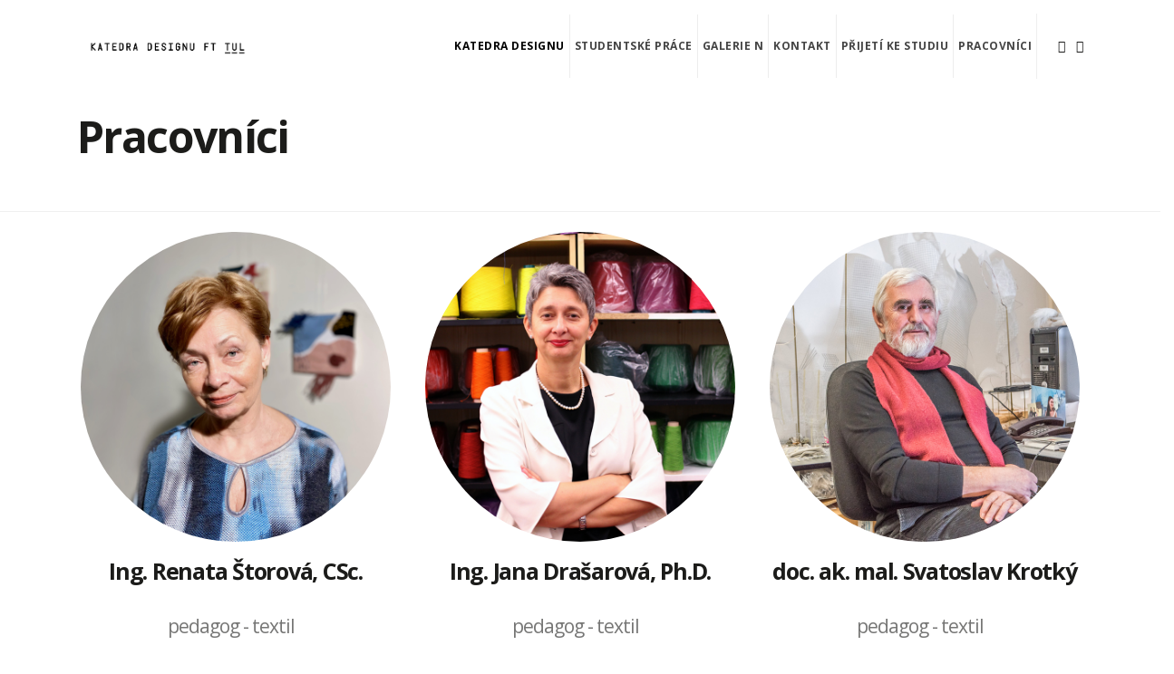

--- FILE ---
content_type: text/html; charset=UTF-8
request_url: http://www.katedradesignu.cz/pracovnici/
body_size: 5090
content:
<!DOCTYPE html>
<html lang="cs-CZ">
    <head>
        <meta charset="utf-8">
        <meta http-equiv="X-UA-Compatible" content="IE=edge">	
        <title>Pracovníci | Katedra designu TUL</title>	
        <meta name="keywords" content="" />
        <meta name="description" content="">
        <link rel="alternate" hreflang="cs-cz" href="http://katedradesignu.cz/" />
        <meta name="author" content="SPACE 1 | www.space1.cz">
        <link rel="shortcut icon" href="https://www.katedradesignu.cz/logo/favicon.ico" type="image/x-icon" />
        <link rel="apple-touch-icon" href="https://www.katedradesignu.cz/logo/apple-icon.png">
        <meta name="viewport" content="width=device-width, initial-scale=1, minimum-scale=1.0, shrink-to-fit=no">
        <link href="https://fonts.googleapis.com/css?family=Open+Sans:300,400,600,700,800%7CShadows+Into+Light" rel="stylesheet" type="text/css">
        <link rel="stylesheet" href="https://www.katedradesignu.cz/vendor/bootstrap/css/bootstrap.min.css">
        <link rel="stylesheet" href="https://www.katedradesignu.cz/vendor/fontawesome-free/css/all.min.css">
        <link rel="stylesheet" href="https://www.katedradesignu.cz/vendor/animate/animate.min.css">
        <link rel="stylesheet" href="https://www.katedradesignu.cz/vendor/simple-line-icons/css/simple-line-icons.min.css">
        <link rel="stylesheet" href="https://www.katedradesignu.cz/vendor/owl.carousel/assets/owl.carousel.min.css">
        <link rel="stylesheet" href="https://www.katedradesignu.cz/vendor/owl.carousel/assets/owl.theme.default.min.css">
        <link rel="stylesheet" href="https://www.katedradesignu.cz/vendor/magnific-popup/magnific-popup.min.css">
        <link rel="stylesheet" href="https://www.katedradesignu.cz/css/theme.css">
        <link rel="stylesheet" href="https://www.katedradesignu.cz/css/fakulta.css">
        <link rel="stylesheet" href="https://www.katedradesignu.cz/css/theme-elements.css">
        <link rel="stylesheet" href="https://www.katedradesignu.cz/css/theme-blog.css">
        <link rel="stylesheet" href="https://www.katedradesignu.cz/css/theme-shop.css">
        <link rel="stylesheet" href="https://www.katedradesignu.cz/vendor/rs-plugin/css/settings.css">
        <link rel="stylesheet" href="https://www.katedradesignu.cz/vendor/rs-plugin/css/layers.css">
        <link rel="stylesheet" href="https://www.katedradesignu.cz/vendor/rs-plugin/css/navigation.css">
        <link rel="stylesheet" href="https://www.katedradesignu.cz/css/skins/default.css">		
        <link rel="stylesheet" href="https://www.katedradesignu.cz/vendor/rs-plugin/css/settings.css">
        <link rel="stylesheet" href="https://www.katedradesignu.cz/vendor/rs-plugin/css/layers.css">
        <link rel="stylesheet" href="https://www.katedradesignu.cz/vendor/circle-flip-slideshow/css/component.css">
        <script src="https://www.katedradesignu.cz/master/style-switcher/style.switcher.localstorage.js"></script> 
        <link rel="stylesheet" href="https://www.katedradesignu.cz/css/kde.css">
        <script src="https://www.katedradesignu.cz/vendor/modernizr/modernizr.min.js"></script>
    </head>
    <body class="loading-overlay-showing" data-loading-overlay data-plugin-options="{'hideDelay': 500}">
    <div class="loading-overlay">
            <div class="bounce-loader">
                <div class="bounce1"></div>
                <div class="bounce2"></div>
                <div class="bounce3"></div>
            </div>
        </div>

		<div class="body">
		    <header id="header" class="header-effect-shrink" data-plugin-options="{'stickyEnabled': true, 'stickyEffect': 'shrink', 'stickyEnableOnBoxed': true, 'stickyEnableOnMobile': true, 'stickyChangeLogo': true, 'stickyStartAt': 30, 'stickyHeaderContainerHeight': 70}">
				<div class="header-body border-0 py-3">
					<div class="header-container container container-lg" style="height: 70px; min-height: 70px; max-height: 70px;">
						<div class="header-row">
							<div class="header-column">
								<div class="header-row">
									<div class="header-logo">
										<a href="https://www.katedradesignu.cz/">
										<img alt="kde" width="200" src="https://www.katedradesignu.cz/logo/kde_logo_bl.png">
										</a>
									</div>
								</div>
							</div>
							<div class="header-column justify-content-end">
								<div class="header-row">
									<div class="header-nav header-nav-links header-nav-divisor header-nav-spaced">
                                                                            <div class="header-nav-main header-nav-main-square header-nav-main-dropdown-no-borders header-nav-main-dropdown-arrow header-nav-main-dropdown-center header-nav-main-effect-3 header-nav-main-sub-effect-1">
                                                                                <nav class="collapse">
                                                                                    <ul class="nav nav-pills" id="mainNav">
                                                                                        <li><a class="active" href="https://www.katedradesignu.cz/">Katedra designu</a></li>	
                                                                                        <li><a href="https://www.katedradesignu.cz/studentske-prace/">Studentské práce</a></li><li><a href="https://www.katedradesignu.cz/galerie-n/">Galerie N</a></li><li><a href="https://www.katedradesignu.cz/kontakt/">Kontakt</a></li><li><a href="https://www.katedradesignu.cz/prijeti-ke-studiu/">Přijetí ke studiu</a></li><li><a href="https://www.katedradesignu.cz/pracovnici/">Pracovníci</a></li>                                                                                        </ul>
                                                                                </nav>
                                                                            </div>
                                                                            <button class="btn header-btn-collapse-nav" data-toggle="collapse" data-target=".header-nav-main nav">
                                                                                    <i class="fas fa-bars"></i>
                                                                            </button>
									</div>
									<!--<div class="header-nav-features header-nav-features-no-border header-nav-features-lg-show-border header-nav-features-divisor-lg order-1 order-lg-2 ml-0">	
										<div class="header-nav-feature header-nav-features-search d-inline-flex ml-1">											
											<a href="#" class="header-nav-features-toggle" data-focus="headerSearch"><i class="fas fa-search header-nav-top-icon"></i></a>		<div class="header-nav-features-dropdown" id="headerTopSearchDropdown">		
											<form role="search" action="https://preview.oklerthemes.com/porto/7.1.0/page-search-results.html" method="get">							<div class="simple-search input-group">
										<input class="form-control text-1" id="headerSearch" name="q" type="search" value="" placeholder="vyhledat...">							<span class="input-group-append"><button class="btn" type="submit"><i class="fa fa-search header-nav-top-icon"></i></button></span>
												</div>												
											</form>
											</div>										
										</div>									
									</div>-->
                                                                        <div class="header-nav-features header-nav-features-no-border header-nav-features-lg-show-border header-nav-features-divisor-lg order-1 order-lg-2 ml-0">	
                                                                            <div class="header-nav-feature header-nav-features-search d-inline-flex ml-1">	
                                                                                <a href="https://www.facebook.com/Katedra-designu-FT-TUL-665085687174848/" target="_blank" title="Facebook" style="display:block;"><i class="fab fa-facebook-f"></i></a>
                                                                                &nbsp;   &nbsp;<a href="https://www.instagram.com/katedradesignu/" target="_blank" title="Instagram"><i class="fab fa-instagram"></i></a>
                                                                            </div>									
									</div> 
								</div>
							</div>
						</div>
					</div>
				</div>
			</header>

                    
        <div role="main" class="main">
				<div class="container container-lg">
					<div class="row">
						
						
					  <div class="col-lg-12 pt-12 col-xl-12">
							<h2 class="font-weight-bold text-8 line-height-2 appear-animation" data-appear-animation="fadeInRightShorter" data-appear-animation-delay="500"><span class="text-5">Pracovníci</span></h2>
							
                                                        <div style="margin-left:auto;margin-right: auto;max-width:800px;"></div>
                                                        
						</div>
						
						
					</div>
				</div>
				<!-- intro end -->
				<!-- news -->
				
					<div class="col-lg-12 pt-6 offset-xl-12">
						<hr>
						</div>
				<section>
<div class="container container-lg">

<div class="row-blog row">
    
    <div class="col-blog col-sm-5 col-md-4" style="text-align:center;">
                    <article class="blog">
                    <div class="col-12">
                        <a href="https://www.katedradesignu.cz/pracovnici/httpwwwfttulczkatedrykatedra-designuclenove-katedry/"><img src="https://www.katedradesignu.cz/img/255-storova.jpg" alt="" width="90%" class="rounded-circle img-fluid"></a>
                    </div>
                    <div class="blog-info">
                        <h3 class="font-weight-bold text-6  blog-title">
                        Ing. Renata Štorová, CSc. 
                        </h3>
                        <div class="blog-meta">
                            <h4 class="text-5 line-height-6 font-weight-normal opacity-6">pedagog - textil</h4>
                        </div>
                    </div>
                    </article>
                </div><div class="col-blog col-sm-5 col-md-4" style="text-align:center;">
                    <article class="blog">
                    <div class="col-12">
                        <a href="https://www.katedradesignu.cz/pracovnici/ing-jana-drasarova-phd/"><img src="https://www.katedradesignu.cz/img/260-jana-drasarova-3.jpg" alt="" width="90%" class="rounded-circle img-fluid"></a>
                    </div>
                    <div class="blog-info">
                        <h3 class="font-weight-bold text-6  blog-title">
                        Ing. Jana Drašarová, Ph.D. 
                        </h3>
                        <div class="blog-meta">
                            <h4 class="text-5 line-height-6 font-weight-normal opacity-6">pedagog - textil</h4>
                        </div>
                    </div>
                    </article>
                </div><div class="col-blog col-sm-5 col-md-4" style="text-align:center;">
                    <article class="blog">
                    <div class="col-12">
                        <a href="https://www.katedradesignu.cz/pracovnici/doc-ak-mal-svatoslav-krotky/"><img src="https://www.katedradesignu.cz/img/256-svatoslav-krotky.jpg" alt="" width="90%" class="rounded-circle img-fluid"></a>
                    </div>
                    <div class="blog-info">
                        <h3 class="font-weight-bold text-6  blog-title">
                        doc. ak. mal. Svatoslav Krotký 
                        </h3>
                        <div class="blog-meta">
                            <h4 class="text-5 line-height-6 font-weight-normal opacity-6">pedagog - textil</h4>
                        </div>
                    </div>
                    </article>
                </div><div class="col-blog col-sm-5 col-md-4" style="text-align:center;">
                    <article class="blog">
                    <div class="col-12">
                        <a href="https://www.katedradesignu.cz/pracovnici/doc-ma-ludmila-sikolova/"><img src="https://www.katedradesignu.cz/img/259-ludmila-sikolova.jpg" alt="" width="90%" class="rounded-circle img-fluid"></a>
                    </div>
                    <div class="blog-info">
                        <h3 class="font-weight-bold text-6  blog-title">
                        doc. M.A. Ludmila Šikolová 
                        </h3>
                        <div class="blog-meta">
                            <h4 class="text-5 line-height-6 font-weight-normal opacity-6"> pedagog - šperk</h4>
                        </div>
                    </div>
                    </article>
                </div><div class="col-blog col-sm-5 col-md-4" style="text-align:center;">
                    <article class="blog">
                    <div class="col-12">
                        <a href="https://www.katedradesignu.cz/pracovnici/ing-vlastimila-bergmanova/"><img src="https://www.katedradesignu.cz/img/257-vlastimila-bergmanova.jpg" alt="" width="90%" class="rounded-circle img-fluid"></a>
                    </div>
                    <div class="blog-info">
                        <h3 class="font-weight-bold text-6  blog-title">
                        Ing. Vlastimila Bergmanová 
                        </h3>
                        <div class="blog-meta">
                            <h4 class="text-5 line-height-6 font-weight-normal opacity-6">pedagog - textil</h4>
                        </div>
                    </div>
                    </article>
                </div><div class="col-blog col-sm-5 col-md-4" style="text-align:center;">
                    <article class="blog">
                    <div class="col-12">
                        <a href="https://www.katedradesignu.cz/pracovnici/mgr-art-zuzana-vesela/"><img src="https://www.katedradesignu.cz/img/267-zuzana-vesela.jpg" alt="" width="90%" class="rounded-circle img-fluid"></a>
                    </div>
                    <div class="blog-info">
                        <h3 class="font-weight-bold text-6  blog-title">
                        Mgr. art. Zuzana Veselá 
                        </h3>
                        <div class="blog-meta">
                            <h4 class="text-5 line-height-6 font-weight-normal opacity-6">pedagog - textil oděv</h4>
                        </div>
                    </div>
                    </article>
                </div><div class="col-blog col-sm-5 col-md-4" style="text-align:center;">
                    <article class="blog">
                    <div class="col-12">
                        <a href="https://www.katedradesignu.cz/pracovnici/mga-vaclav-rezac/"><img src="https://www.katedradesignu.cz/img/271-vaclav-rezac-c.jpg" alt="" width="90%" class="rounded-circle img-fluid"></a>
                    </div>
                    <div class="blog-info">
                        <h3 class="font-weight-bold text-6  blog-title">
                        MgA. Václav Řezáč 
                        </h3>
                        <div class="blog-meta">
                            <h4 class="text-5 line-height-6 font-weight-normal opacity-6">pedagog - sklo</h4>
                        </div>
                    </div>
                    </article>
                </div><div class="col-blog col-sm-5 col-md-4" style="text-align:center;">
                    <article class="blog">
                    <div class="col-12">
                        <a href="https://www.katedradesignu.cz/pracovnici/ak-mal-zuzana-kadlecova/"><img src="https://www.katedradesignu.cz/img/268-zuzana-kadlecova.jpg" alt="" width="90%" class="rounded-circle img-fluid"></a>
                    </div>
                    <div class="blog-info">
                        <h3 class="font-weight-bold text-6  blog-title">
                        ak. mal. Zuzana Kadlecová 
                        </h3>
                        <div class="blog-meta">
                            <h4 class="text-5 line-height-6 font-weight-normal opacity-6">pedagog - malba, kresba</h4>
                        </div>
                    </div>
                    </article>
                </div><div class="col-blog col-sm-5 col-md-4" style="text-align:center;">
                    <article class="blog">
                    <div class="col-12">
                        <a href="https://www.katedradesignu.cz/pracovnici/mga-katerina-klozova/"><img src="https://www.katedradesignu.cz/img/374-ggg-kreslici-platno-1.jpg" alt="" width="90%" class="rounded-circle img-fluid"></a>
                    </div>
                    <div class="blog-info">
                        <h3 class="font-weight-bold text-6  blog-title">
                        MgA. Kateřina Klozová 
                        </h3>
                        <div class="blog-meta">
                            <h4 class="text-5 line-height-6 font-weight-normal opacity-6">pedagog</h4>
                        </div>
                    </div>
                    </article>
                </div><div class="col-blog col-sm-5 col-md-4" style="text-align:center;">
                    <article class="blog">
                    <div class="col-12">
                        <a href="https://www.katedradesignu.cz/pracovnici/mgr-jana-valkova-strilkova/"><img src="https://www.katedradesignu.cz/img/272-jana-valkova-strilkova.jpg" alt="" width="90%" class="rounded-circle img-fluid"></a>
                    </div>
                    <div class="blog-info">
                        <h3 class="font-weight-bold text-6  blog-title">
                        Mgr. Jana Válková Střílková 
                        </h3>
                        <div class="blog-meta">
                            <h4 class="text-5 line-height-6 font-weight-normal opacity-6">pedagog - šperk, administrátor Galerie N</h4>
                        </div>
                    </div>
                    </article>
                </div><div class="col-blog col-sm-5 col-md-4" style="text-align:center;">
                    <article class="blog">
                    <div class="col-12">
                        <a href="https://www.katedradesignu.cz/pracovnici/mga-miroslava-focke/"><img src="https://www.katedradesignu.cz/img/269-269-mira.jpg" alt="" width="90%" class="rounded-circle img-fluid"></a>
                    </div>
                    <div class="blog-info">
                        <h3 class="font-weight-bold text-6  blog-title">
                        MgA. Miroslava Focke 
                        </h3>
                        <div class="blog-meta">
                            <h4 class="text-5 line-height-6 font-weight-normal opacity-6">pedagog - textil, oděv</h4>
                        </div>
                    </div>
                    </article>
                </div><div class="col-blog col-sm-5 col-md-4" style="text-align:center;">
                    <article class="blog">
                    <div class="col-12">
                        <a href="https://www.katedradesignu.cz/pracovnici/phdr-katerina-nora-novakova/"><img src="https://www.katedradesignu.cz/img/273-k.n.novakova-portret1.jpg" alt="" width="90%" class="rounded-circle img-fluid"></a>
                    </div>
                    <div class="blog-info">
                        <h3 class="font-weight-bold text-6  blog-title">
                        PhDr. Kateřina Nora Nováková, Ph.D. 
                        </h3>
                        <div class="blog-meta">
                            <h4 class="text-5 line-height-6 font-weight-normal opacity-6">pedagog - dějiny výtvarné a oděvní kultury</h4>
                        </div>
                    </div>
                    </article>
                </div><div class="col-blog col-sm-5 col-md-4" style="text-align:center;">
                    <article class="blog">
                    <div class="col-12">
                        <a href="https://www.katedradesignu.cz/pracovnici/ing-alena-frydrychova/"><img src="https://www.katedradesignu.cz/img/265-alena-frydrychova.jpg" alt="" width="90%" class="rounded-circle img-fluid"></a>
                    </div>
                    <div class="blog-info">
                        <h3 class="font-weight-bold text-6  blog-title">
                        Ing. Alena Frydrychová 
                        </h3>
                        <div class="blog-meta">
                            <h4 class="text-5 line-height-6 font-weight-normal opacity-6">pedagog - textil</h4>
                        </div>
                    </div>
                    </article>
                </div><div class="col-blog col-sm-5 col-md-4" style="text-align:center;">
                    <article class="blog">
                    <div class="col-12">
                        <a href="https://www.katedradesignu.cz/pracovnici/ing-jana-pimkova/"><img src="https://www.katedradesignu.cz/img/261-jana-cerna.jpg" alt="" width="90%" class="rounded-circle img-fluid"></a>
                    </div>
                    <div class="blog-info">
                        <h3 class="font-weight-bold text-6  blog-title">
                        Ing. Jana Pimková 
                        </h3>
                        <div class="blog-meta">
                            <h4 class="text-5 line-height-6 font-weight-normal opacity-6">pedagog - textil, oděv</h4>
                        </div>
                    </div>
                    </article>
                </div><div class="col-blog col-sm-5 col-md-4" style="text-align:center;">
                    <article class="blog">
                    <div class="col-12">
                        <a href="https://www.katedradesignu.cz/pracovnici/mga-ondrej-ludin/"><img src="https://www.katedradesignu.cz/img/266-ondrej-ludin.jpg" alt="" width="90%" class="rounded-circle img-fluid"></a>
                    </div>
                    <div class="blog-info">
                        <h3 class="font-weight-bold text-6  blog-title">
                        MgA. Ondřej Ludín 
                        </h3>
                        <div class="blog-meta">
                            <h4 class="text-5 line-height-6 font-weight-normal opacity-6">pedagog - textil, oděv, kresba</h4>
                        </div>
                    </div>
                    </article>
                </div><div class="col-blog col-sm-5 col-md-4" style="text-align:center;">
                    <article class="blog">
                    <div class="col-12">
                        <a href="https://www.katedradesignu.cz/pracovnici/mga-martin-jost-pouzar/"><img src="https://www.katedradesignu.cz/img/278-martin-pouzar-foto-portret-1106x553-896579488.jpg" alt="" width="90%" class="rounded-circle img-fluid"></a>
                    </div>
                    <div class="blog-info">
                        <h3 class="font-weight-bold text-6  blog-title">
                        MgA. Martin Jošt Pouzar 
                        </h3>
                        <div class="blog-meta">
                            <h4 class="text-5 line-height-6 font-weight-normal opacity-6"> technik - šperk</h4>
                        </div>
                    </div>
                    </article>
                </div><div class="col-blog col-sm-5 col-md-4" style="text-align:center;">
                    <article class="blog">
                    <div class="col-12">
                        <a href="https://www.katedradesignu.cz/pracovnici/ladislav-holba/"><img src="https://www.katedradesignu.cz/img/281-holba.jpg" alt="" width="90%" class="rounded-circle img-fluid"></a>
                    </div>
                    <div class="blog-info">
                        <h3 class="font-weight-bold text-6  blog-title">
                        Ladislav Holba 
                        </h3>
                        <div class="blog-meta">
                            <h4 class="text-5 line-height-6 font-weight-normal opacity-6">technik - sklo</h4>
                        </div>
                    </div>
                    </article>
                </div><div class="col-blog col-sm-5 col-md-4" style="text-align:center;">
                    <article class="blog">
                    <div class="col-12">
                        <a href="https://www.katedradesignu.cz/pracovnici/mga-jakub-neufuss/"><img src="https://www.katedradesignu.cz/img/277-jakub-neufuss-12.jpg" alt="" width="90%" class="rounded-circle img-fluid"></a>
                    </div>
                    <div class="blog-info">
                        <h3 class="font-weight-bold text-6  blog-title">
                        MgA. Jakub Neufuss 
                        </h3>
                        <div class="blog-meta">
                            <h4 class="text-5 line-height-6 font-weight-normal opacity-6"> technik - textil</h4>
                        </div>
                    </div>
                    </article>
                </div><div class="col-blog col-sm-5 col-md-4" style="text-align:center;">
                    <article class="blog">
                    <div class="col-12">
                        <a href="https://www.katedradesignu.cz/pracovnici/mga-eliska-latalova/"><img src="https://www.katedradesignu.cz/img/276-148723466-243417603992425-5702018276950903357-750x750.jpg" alt="" width="90%" class="rounded-circle img-fluid"></a>
                    </div>
                    <div class="blog-info">
                        <h3 class="font-weight-bold text-6  blog-title">
                        MgA. Eliška Látalová 
                        </h3>
                        <div class="blog-meta">
                            <h4 class="text-5 line-height-6 font-weight-normal opacity-6">technik - grafik</h4>
                        </div>
                    </div>
                    </article>
                </div><div class="col-blog col-sm-5 col-md-4" style="text-align:center;">
                    <article class="blog">
                    <div class="col-12">
                        <a href="https://www.katedradesignu.cz/pracovnici/bc-martin-stefanov/"><img src="https://www.katedradesignu.cz/img/404-2023-martin-stefanov-ctverec-kreslici-platno-1.jpg" alt="" width="90%" class="rounded-circle img-fluid"></a>
                    </div>
                    <div class="blog-info">
                        <h3 class="font-weight-bold text-6  blog-title">
                        Bc. Martin Štefanov 
                        </h3>
                        <div class="blog-meta">
                            <h4 class="text-5 line-height-6 font-weight-normal opacity-6">pedagog - textil</h4>
                        </div>
                    </div>
                    </article>
                </div><div class="col-blog col-sm-5 col-md-4" style="text-align:center;">
                    <article class="blog">
                    <div class="col-12">
                        <a href="https://www.katedradesignu.cz/pracovnici/lenka-kabourkova/"><img src="https://www.katedradesignu.cz/img/258-lenka-kabourkova.jpg" alt="" width="90%" class="rounded-circle img-fluid"></a>
                    </div>
                    <div class="blog-info">
                        <h3 class="font-weight-bold text-6  blog-title">
                        Lenka Kabourková 
                        </h3>
                        <div class="blog-meta">
                            <h4 class="text-5 line-height-6 font-weight-normal opacity-6">sekretářka</h4>
                        </div>
                    </div>
                    </article>
                </div><div class="col-blog col-sm-5 col-md-4" style="text-align:center;">
                    <article class="blog">
                    <div class="col-12">
                        <a href="https://www.katedradesignu.cz/pracovnici/zdena-hajkova/"><img src="https://www.katedradesignu.cz/img/280-004.jpg" alt="" width="90%" class="rounded-circle img-fluid"></a>
                    </div>
                    <div class="blog-info">
                        <h3 class="font-weight-bold text-6  blog-title">
                        Zdena Hájková 
                        </h3>
                        <div class="blog-meta">
                            <h4 class="text-5 line-height-6 font-weight-normal opacity-6">sekretářka, administrátor Galerie N</h4>
                        </div>
                    </div>
                    </article>
                </div><div class="col-blog col-sm-5 col-md-4" style="text-align:center;">
                    <article class="blog">
                    <div class="col-12">
                        <a href="https://www.katedradesignu.cz/pracovnici/mgr-lenka-patkova/"><img src="https://www.katedradesignu.cz/img/375-image1-1.jpeg" alt="" width="90%" class="rounded-circle img-fluid"></a>
                    </div>
                    <div class="blog-info">
                        <h3 class="font-weight-bold text-6  blog-title">
                        Mgr. Lenka Patková 
                        </h3>
                        <div class="blog-meta">
                            <h4 class="text-5 line-height-6 font-weight-normal opacity-6">pedagog -  dějiny umění a designu</h4>
                        </div>
                    </div>
                    </article>
                </div><div class="col-blog col-sm-5 col-md-4" style="text-align:center;">
                    <article class="blog">
                    <div class="col-12">
                        <a href="https://www.katedradesignu.cz/pracovnici/doc-phdr-filip-suchomel-phd-/"><img src="https://www.katedradesignu.cz/img/376-269796254-1038967816833955-2441383524025980040-n.jpg" alt="" width="90%" class="rounded-circle img-fluid"></a>
                    </div>
                    <div class="blog-info">
                        <h3 class="font-weight-bold text-6  blog-title">
                        doc. PhDr. Filip Suchomel, Ph.D.  
                        </h3>
                        <div class="blog-meta">
                            <h4 class="text-5 line-height-6 font-weight-normal opacity-6">pedagog - současné umění a design</h4>
                        </div>
                    </div>
                    </article>
                </div><div class="col-blog col-sm-5 col-md-4" style="text-align:center;">
                    <article class="blog">
                    <div class="col-12">
                        <a href="https://www.katedradesignu.cz/pracovnici/mga-petra-vlachynska-phd/"><img src="https://www.katedradesignu.cz/img/381-foto-edited-300x300.jpg" alt="" width="90%" class="rounded-circle img-fluid"></a>
                    </div>
                    <div class="blog-info">
                        <h3 class="font-weight-bold text-6  blog-title">
                        MgA. Petra Vlachynská, Ph.D. 
                        </h3>
                        <div class="blog-meta">
                            <h4 class="text-5 line-height-6 font-weight-normal opacity-6">pedagog - volné umění </h4>
                        </div>
                    </div>
                    </article>
                </div><div class="col-blog col-sm-5 col-md-4" style="text-align:center;">
                    <article class="blog">
                    <div class="col-12">
                        <a href="https://www.katedradesignu.cz/pracovnici/ing-arch-mga-ales-novak/"><img src="https://www.katedradesignu.cz/img/382-136083-509414569083795-129264479-o.jpg" alt="" width="90%" class="rounded-circle img-fluid"></a>
                    </div>
                    <div class="blog-info">
                        <h3 class="font-weight-bold text-6  blog-title">
                        Ing. arch. MgA. Aleš Novák 
                        </h3>
                        <div class="blog-meta">
                            <h4 class="text-5 line-height-6 font-weight-normal opacity-6">pedagog - volné umění </h4>
                        </div>
                    </div>
                    </article>
                </div><div class="col-blog col-sm-5 col-md-4" style="text-align:center;">
                    <article class="blog">
                    <div class="col-12">
                        <a href="https://www.katedradesignu.cz/pracovnici/denisa-smetanova/"><img src="https://www.katedradesignu.cz/img/385-289469895-5383804768347034-7258018364367304144-n.jpg" alt="" width="90%" class="rounded-circle img-fluid"></a>
                    </div>
                    <div class="blog-info">
                        <h3 class="font-weight-bold text-6  blog-title">
                        Mgr. Denisa Smetanová 
                        </h3>
                        <div class="blog-meta">
                            <h4 class="text-5 line-height-6 font-weight-normal opacity-6">pedagog</h4>
                        </div>
                    </div>
                    </article>
                </div><div class="col-blog col-sm-5 col-md-4" style="text-align:center;">
                    <article class="blog">
                    <div class="col-12">
                        <a href="https://www.katedradesignu.cz/pracovnici/mga-alice-klouzkova-phd/"><img src="https://www.katedradesignu.cz/img/412-1572075112308.jfif" alt="" width="90%" class="rounded-circle img-fluid"></a>
                    </div>
                    <div class="blog-info">
                        <h3 class="font-weight-bold text-6  blog-title">
                        MgA. Alice Klouzková, Ph.D. 
                        </h3>
                        <div class="blog-meta">
                            <h4 class="text-5 line-height-6 font-weight-normal opacity-6">pedagog</h4>
                        </div>
                    </div>
                    </article>
                </div>    
</div>
<!--<div class="clearfix text-center">
<a href="#" class="btn load-more">více příspěvků</a>
</div>-->
</div>
</section>
				<!-- news end-->
			
			</div>      
                    
	</div>



					
	 <section>
<div class="footer-copyright">		
<div class="row py-5 my-5">						

<iframe width="100%" height="700" src="https://www.youtube.com/embed/7cu8xRGEh38" frameborder="0" allow="accelerometer; autoplay; encrypted-media; gyroscope; picture-in-picture" allowfullscreen></iframe>
	</div>	
</div>
</section>
		
<footer id="footer">				
	  <div class="container container-lg">										
		<div class="row py-5 my-2">						
					<div class="col-md-6 col-lg-4 mb-5 mb-lg-0">							
						<p class="mb-0"><strong>Technická univerzita v Liberci</strong></p>
<p class="mb-0"><strong>Fakulta textilní</strong><br/>
<strong>Katedra designu</strong><br/>
Budova B<br/>Studentská 2<br/>461 17 Liberec</p>

		  </div>
		  <div class="col-md-6 col-lg-4 mb-5 mb-lg-0">							
						<h5 class="text-3 mb-3">KONTAKT</h5>							
						<p class="mb-0">

tel:  <a href="phoneto:+420485353941">+420 485 353 941</a> <br/>
			  email: <a href="mailto:lenka.kabourkova@tul.cz">lenka.kabourkova@tul.cz</a><br/>
			 web:  <a href="http://katedradesignu.cz">katedradesignu.cz</a></p>
		  </div>
																			
		</div>				
	</div>				
				<div class="footer-copyright">					
					<div class="container container-lg py-2">						
						<div class="row py-4">							
						  <div class="col-lg-1 d-flex align-items-center justify-content-center justify-content-lg-start mb-2 mb-lg-0">								
				<a href="https://www.katedradesignu.cz/" class="logo pr-0 pr-lg-3">
			    <img alt="KDE | Katedra Designu TUL" src="https://www.katedradesignu.cz/logo/kde_logo_bl.png"  style="filter: invert(1); max-height:60px;" class="opacity-8"></a>							</div>							<div class="col-lg-7 d-flex align-items-center justify-content-center justify-content-lg-start mb-4 mb-lg-0 offset-xl-2 col-xl-5">								
                                <p></p>							</div>							<div class="col-lg-4 d-flex align-items-center justify-content-center justify-content-lg-end">								
				<nav id="sub-menu"><a href="http://www.space1.cz" class="logo pr-0 pr-lg-3">
				   <img alt="KDE | Katedra Designu TUL" src="https://www.katedradesignu.cz/logo/space_1_light@4x.png" class="opacity-8" height="28"></a></nav>							
				</div>						
				</div>					
				</div>				
				</div>			
		</footer>
		

		<script src="https://www.katedradesignu.cz/vendor/jquery/jquery.min.js"></script>		
		<script src="https://www.katedradesignu.cz/vendor/jquery.appear/jquery.appear.min.js"></script>		
		<script src="https://www.katedradesignu.cz/vendor/jquery.easing/jquery.easing.min.js"></script>		
		<script src="https://www.katedradesignu.cz/vendor/jquery.cookie/jquery.cookie.min.js"></script>		
		<script src="https://www.katedradesignu.cz/master/style-switcher/style.switcher.js" id="styleSwitcherScript" data-base-path="" data-skin-src=""></script>		
		<script src="https://www.katedradesignu.cz/vendor/popper/umd/popper.min.js"></script>		
		<script src="https://www.katedradesignu.cz/vendor/bootstrap/js/bootstrap.min.js"></script>		
		<script src="https://www.katedradesignu.cz/vendor/common/common.min.js"></script>		
		<script src="https://www.katedradesignu.cz/vendor/jquery.validation/jquery.validate.min.js"></script>		
		<script src="https://www.katedradesignu.cz/vendor/jquery.easy-pie-chart/jquery.easypiechart.min.js"></script>		
		<script src="https://www.katedradesignu.cz/vendor/jquery.gmap/jquery.gmap.min.js"></script>		
		<script src="https://www.katedradesignu.cz/vendor/jquery.lazyload/jquery.lazyload.min.js"></script>		
		<script src="https://www.katedradesignu.cz/vendor/isotope/jquery.isotope.min.js"></script>		
		<script src="https://www.katedradesignu.cz/vendor/owl.carousel/owl.carousel.min.js"></script>		
		<script src="https://www.katedradesignu.cz/vendor/magnific-popup/jquery.magnific-popup.min.js"></script>		
		<script src="https://www.katedradesignu.cz/vendor/vide/jquery.vide.min.js"></script>		
		<script src="https://www.katedradesignu.cz/vendor/vivus/vivus.min.js"></script>
		<script src="https://www.katedradesignu.cz/js/theme.js"></script>
		<script src="https://www.katedradesignu.cz/vendor/rs-plugin/js/jquery.themepunch.tools.min.js"></script>		
                <script src="https://www.katedradesignu.cz/vendor/rs-plugin/js/jquery.themepunch.revolution.min.js"></script>		
                <script src="https://www.katedradesignu.cz/vendor/circle-flip-slideshow/js/jquery.flipshow.min.js"></script>		
                <script src="https://www.katedradesignu.cz/js/views/view.home.js"></script>
		<script src="https://www.katedradesignu.cz/js/custom.js"></script>
		<script src="https://www.katedradesignu.cz/js/theme.init.js"></script>
		<script src="https://www.katedradesignu.cz/js/examples/examples.instafeed.js"></script>
		<script src="https://www.katedradesignu.cz/master/analytics/analytics.js"></script>

	</body>
</html>




--- FILE ---
content_type: text/css
request_url: https://www.katedradesignu.cz/css/skins/default.css
body_size: 13496
content:
a {
	color: #1C1C1B;
}
a:hover {
  color: #0099e6;
}
a:focus {
  color: #0099e6;
}
a:active {
  color: #0077b3;
}
html .text-color-primary,
html .text-primary {
  color: #0088cc !important;
}
html .text-color-hover-primary:hover,
html .text-hover-primary:hover {
  color: #0088cc !important;
}
html .text-color-secondary,
html .text-secondary {
  color: #e36159 !important;
}
html .text-color-hover-secondary:hover,
html .text-hover-secondary:hover {
  color: #e36159 !important;
}
html .text-color-tertiary,
html .text-tertiary {
  color: #2baab1 !important;
}
html .text-color-hover-tertiary:hover,
html .text-hover-tertiary:hover {
  color: #2baab1 !important;
}
html .text-color-quaternary,
html .text-quaternary {
  color: #383f48 !important;
}
html .text-color-hover-quaternary:hover,
html .text-hover-quaternary:hover {
  color: #383f48 !important;
}
html .text-color-dark,
html .text-dark {
  color: #212529 !important;
}
html .text-color-hover-dark:hover,
html .text-hover-dark:hover {
  color: #212529 !important;
}
html .text-color-light,
html .text-light {
  color: #ffffff !important;
}
html .text-color-hover-light:hover,
html .text-hover-light:hover {
  color: #ffffff !important;
}
.gradient-text-color {
  color: #0088cc;
  background: -webkit-gradient(linear, left top, right bottom, from(#0088cc), to(#e36159));
  background: linear-gradient(to bottom right, #0088cc, #e36159);
  background-image: -webkit-gradient(linear, left top, right top, from(#0088cc), to(#e36159));
  background-image: linear-gradient(to right, #0088cc, #e36159);
}
html .bg-color-primary,
html .bg-primary {
  background-color: #0088cc !important;
}
html .bg-color-hover-primary:hover,
html .bg-hover-primary:hover {
  background-color: #0088cc !important;
}
html .bg-color-secondary,
html .bg-secondary {
  background-color: #e36159 !important;
}
html .bg-color-hover-secondary:hover,
html .bg-hover-secondary:hover {
  background-color: #e36159 !important;
}
html .bg-color-tertiary,
html .bg-tertiary {
  background-color: #2baab1 !important;
}
html .bg-color-hover-tertiary:hover,
html .bg-hover-tertiary:hover {
  background-color: #2baab1 !important;
}
html .bg-color-quaternary,
html .bg-quaternary {
  background-color: #383f48 !important;
}
html .bg-color-hover-quaternary:hover,
html .bg-hover-quaternary:hover {
  background-color: #383f48 !important;
}
html .bg-color-dark,
html .bg-dark {
  background-color: #212529 !important;
}
html .bg-color-hover-dark:hover,
html .bg-hover-dark:hover {
  background-color: #212529 !important;
}
html .bg-color-light,
html .bg-light {
  background-color: #ffffff !important;
}
html .bg-color-hover-light:hover,
html .bg-hover-light:hover {
  background-color: #ffffff !important;
}
/* Color Transition */
@-webkit-keyframes colorTransition {
  0% {
    background-color: #0088cc;
  }
  33% {
    background-color: #e36159;
  }
  66% {
    background-color: #2baab1;
  }
  100% {
    background-color: #383f48;
  }
}
@keyframes colorTransition {
  0% {
    background-color: #0088cc;
  }
  33% {
    background-color: #e36159;
  }
  66% {
    background-color: #2baab1;
  }
  100% {
    background-color: #383f48;
  }
}
html .border-color-primary {
  border-color: #0088cc !important;
}
html .border-color-hover-primary:hover {
  border-color: #0088cc !important;
}
html .border-color-secondary {
  border-color: #e36159 !important;
}
html .border-color-hover-secondary:hover {
  border-color: #e36159 !important;
}
html .border-color-tertiary {
  border-color: #2baab1 !important;
}
html .border-color-hover-tertiary:hover {
  border-color: #2baab1 !important;
}
html .border-color-quaternary {
  border-color: #383f48 !important;
}
html .border-color-hover-quaternary:hover {
  border-color: #383f48 !important;
}
html .border-color-dark {
  border-color: #212529 !important;
}
html .border-color-hover-dark:hover {
  border-color: #212529 !important;
}
html .border-color-light {
  border-color: #ffffff !important;
}
html .border-color-hover-light:hover {
  border-color: #ffffff !important;
}
.alternative-font {
  color: #0088cc;
}
html .box-shadow-1-primary:before {
  -webkit-box-shadow: 0 30px 90px #0088cc !important;
          box-shadow: 0 30px 90px #0088cc !important;
}
html .box-shadow-1-secondary:before {
  -webkit-box-shadow: 0 30px 90px #e36159 !important;
          box-shadow: 0 30px 90px #e36159 !important;
}
html .box-shadow-1-tertiary:before {
  -webkit-box-shadow: 0 30px 90px #2baab1 !important;
          box-shadow: 0 30px 90px #2baab1 !important;
}
html .box-shadow-1-quaternary:before {
  -webkit-box-shadow: 0 30px 90px #383f48 !important;
          box-shadow: 0 30px 90px #383f48 !important;
}
html .box-shadow-1-dark:before {
  -webkit-box-shadow: 0 30px 90px #212529 !important;
          box-shadow: 0 30px 90px #212529 !important;
}
html .box-shadow-1-light:before {
  -webkit-box-shadow: 0 30px 90px #ffffff !important;
          box-shadow: 0 30px 90px #ffffff !important;
}
html .blockquote-primary {
  border-color: #0088cc !important;
}
html .blockquote-secondary {
  border-color: #e36159 !important;
}
html .blockquote-tertiary {
  border-color: #2baab1 !important;
}
html .blockquote-quaternary {
  border-color: #383f48 !important;
}
html .blockquote-dark {
  border-color: #212529 !important;
}
html .blockquote-light {
  border-color: #ffffff !important;
}
p.drop-caps:first-letter {
  color: #0088cc;
}
p.drop-caps.drop-caps-style-2:first-letter {
  background-color: #0088cc;
}
html .nav-color-primary nav > ul > li > a {
  color: #0088cc !important;
}
html .nav-color-primary:not(.header-nav-main-dropdown-arrow) nav > ul > li > a:before {
  background-color: #0088cc !important;
}
html .nav-color-primary:not(.header-nav-main-dropdown-arrow) nav > ul > li ul {
  border-top-color: #0088cc !important;
}
html .nav-color-secondary nav > ul > li > a {
  color: #e36159 !important;
}
html .nav-color-secondary:not(.header-nav-main-dropdown-arrow) nav > ul > li > a:before {
  background-color: #e36159 !important;
}
html .nav-color-secondary:not(.header-nav-main-dropdown-arrow) nav > ul > li ul {
  border-top-color: #e36159 !important;
}
html .nav-color-tertiary nav > ul > li > a {
  color: #2baab1 !important;
}
html .nav-color-tertiary:not(.header-nav-main-dropdown-arrow) nav > ul > li > a:before {
  background-color: #2baab1 !important;
}
html .nav-color-tertiary:not(.header-nav-main-dropdown-arrow) nav > ul > li ul {
  border-top-color: #2baab1 !important;
}
html .nav-color-quaternary nav > ul > li > a {
  color: #383f48 !important;
}
html .nav-color-quaternary:not(.header-nav-main-dropdown-arrow) nav > ul > li > a:before {
  background-color: #383f48 !important;
}
html .nav-color-quaternary:not(.header-nav-main-dropdown-arrow) nav > ul > li ul {
  border-top-color: #383f48 !important;
}
html .nav-color-dark nav > ul > li > a {
  color: #212529 !important;
}
html .nav-color-dark:not(.header-nav-main-dropdown-arrow) nav > ul > li > a:before {
  background-color: #212529 !important;
}
html .nav-color-dark:not(.header-nav-main-dropdown-arrow) nav > ul > li ul {
  border-top-color: #212529 !important;
}
html .nav-color-light nav > ul > li > a {
  color: #ffffff !important;
}
html .nav-color-light:not(.header-nav-main-dropdown-arrow) nav > ul > li > a:before {
  background-color: #ffffff !important;
}
html .nav-color-light:not(.header-nav-main-dropdown-arrow) nav > ul > li ul {
  border-top-color: #ffffff !important;
}
.nav-pills > li.active > a,
.nav-pills .nav-link.active {
  background-color: #0088cc;
}
.nav-pills > li.active > a:hover,
.nav-pills .nav-link.active:hover,
.nav-pills > li.active > a:focus,
.nav-pills .nav-link.active:focus {
  background-color: #0088cc;
}
.nav-active-style-1 > li > a:hover,
.nav-active-style-1 > li > a:focus,
.nav-active-style-1 > li > a.active {
  border-bottom-color: #0088cc;
}
html .nav-pills-primary a {
  color: #0088cc;
}
html .nav-pills-primary a:hover {
  color: #0099e6;
}
html .nav-pills-primary a:focus {
  color: #0099e6;
}
html .nav-pills-primary a:active {
  color: #0077b3;
}
html .nav-pills-primary .nav-link.active,
html .nav-pills-primary > li.active > a {
  background-color: #0088cc;
}
html .nav-pills-primary .nav-link.active:hover,
html .nav-pills-primary > li.active > a:hover,
html .nav-pills-primary .nav-link.active:focus,
html .nav-pills-primary > li.active > a:focus {
  background-color: #0088cc;
}
html .nav-pills-secondary a {
  color: #e36159;
}
html .nav-pills-secondary a:hover {
  color: #e7766f;
}
html .nav-pills-secondary a:focus {
  color: #e7766f;
}
html .nav-pills-secondary a:active {
  color: #df4c43;
}
html .nav-pills-secondary .nav-link.active,
html .nav-pills-secondary > li.active > a {
  background-color: #e36159;
}
html .nav-pills-secondary .nav-link.active:hover,
html .nav-pills-secondary > li.active > a:hover,
html .nav-pills-secondary .nav-link.active:focus,
html .nav-pills-secondary > li.active > a:focus {
  background-color: #e36159;
}
html .nav-pills-tertiary a {
  color: #2baab1;
}
html .nav-pills-tertiary a:hover {
  color: #30bec6;
}
html .nav-pills-tertiary a:focus {
  color: #30bec6;
}
html .nav-pills-tertiary a:active {
  color: #26969c;
}
html .nav-pills-tertiary .nav-link.active,
html .nav-pills-tertiary > li.active > a {
  background-color: #2baab1;
}
html .nav-pills-tertiary .nav-link.active:hover,
html .nav-pills-tertiary > li.active > a:hover,
html .nav-pills-tertiary .nav-link.active:focus,
html .nav-pills-tertiary > li.active > a:focus {
  background-color: #2baab1;
}
html .nav-pills-quaternary a {
  color: #383f48;
}
html .nav-pills-quaternary a:hover {
  color: #434c56;
}
html .nav-pills-quaternary a:focus {
  color: #434c56;
}
html .nav-pills-quaternary a:active {
  color: #2d323a;
}
html .nav-pills-quaternary .nav-link.active,
html .nav-pills-quaternary > li.active > a {
  background-color: #383f48;
}
html .nav-pills-quaternary .nav-link.active:hover,
html .nav-pills-quaternary > li.active > a:hover,
html .nav-pills-quaternary .nav-link.active:focus,
html .nav-pills-quaternary > li.active > a:focus {
  background-color: #383f48;
}
html .nav-pills-dark a {
  color: #212529;
}
html .nav-pills-dark a:hover {
  color: #2c3237;
}
html .nav-pills-dark a:focus {
  color: #2c3237;
}
html .nav-pills-dark a:active {
  color: #16181b;
}
html .nav-pills-dark .nav-link.active,
html .nav-pills-dark > li.active > a {
  background-color: #212529;
}
html .nav-pills-dark .nav-link.active:hover,
html .nav-pills-dark > li.active > a:hover,
html .nav-pills-dark .nav-link.active:focus,
html .nav-pills-dark > li.active > a:focus {
  background-color: #212529;
}
html .nav-pills-light a {
  color: #ffffff;
}
html .nav-pills-light a:hover {
  color: #ffffff;
}
html .nav-pills-light a:focus {
  color: #ffffff;
}
html .nav-pills-light a:active {
  color: #f2f2f2;
}
html .nav-pills-light .nav-link.active,
html .nav-pills-light > li.active > a {
  background-color: #ffffff;
}
html .nav-pills-light .nav-link.active:hover,
html .nav-pills-light > li.active > a:hover,
html .nav-pills-light .nav-link.active:focus,
html .nav-pills-light > li.active > a:focus {
  background-color: #ffffff;
}
.section-scroll-dots-navigation.scroll-dots-navigation-colored > ul > li > a:before {
  background: #0088cc;
}
.sort-source-wrapper .nav > li.active > a {
  color: #0088cc;
}
.sort-source-wrapper .nav > li.active > a:hover,
.sort-source-wrapper .nav > li.active > a:focus {
  color: #0088cc;
}
.sort-source.sort-source-style-2 > li.active > a:after {
  border-top-color: #0088cc;
}
.sort-source.sort-source-style-3 > li.active > a {
  border-bottom-color: #0088cc !important;
  color: #0088cc !important;
}
html .badge-primary {
  background-color: #0088cc;
}
html .badge-secondary {
  background-color: #e36159;
}
html .badge-tertiary {
  background-color: #2baab1;
}
html .badge-quaternary {
  background-color: #383f48;
}
html .badge-dark {
  background-color: #212529;
}
html .badge-light {
  background-color: #ffffff;
}
html .overlay-color-primary:not(.no-skin):before {
  background-color: #0088cc !important;
}
html .overlay-color-secondary:not(.no-skin):before {
  background-color: #e36159 !important;
}
html .overlay-color-tertiary:not(.no-skin):before {
  background-color: #2baab1 !important;
}
html .overlay-color-quaternary:not(.no-skin):before {
  background-color: #383f48 !important;
}
html .overlay-color-dark:not(.no-skin):before {
  background-color: #212529 !important;
}
html .overlay-color-light:not(.no-skin):before {
  background-color: #ffffff !important;
}
.btn-link {
  color: #0088cc;
}
.btn-link:hover {
  color: #0099e6;
}
.btn-link:active {
  color: #0077b3;
}
html .btn-primary {
  background-color: #0088cc;
  border-color: #0088cc #0088cc #006699;
  color: #ffffff;
}
html .btn-primary:hover,
html .btn-primary.hover {
  background-color: #00a1f2;
  border-color: #00aaff #00aaff #0088cc;
  color: #ffffff;
}
html .btn-primary:focus,
html .btn-primary.focus {
  -webkit-box-shadow: 0 0 0 3px rgba(0, 136, 204, 0.5);
          box-shadow: 0 0 0 3px rgba(0, 136, 204, 0.5);
}
html .btn-primary.disabled,
html .btn-primary:disabled {
  background-color: #0088cc;
  border-color: #0088cc #0088cc #006699;
}
html .btn-primary:active,
html .btn-primary.active {
  background-color: #006ea6 !important;
  background-image: none !important;
  border-color: #006699 #006699 #004466 !important;
}
html .btn-primary-scale-2 {
  background-color: #006699;
  border-color: #006699 #006699 #004466;
  color: #ffffff;
}
html .btn-primary-scale-2:hover,
html .btn-primary-scale-2.hover {
  background-color: #007fbf;
  border-color: #0088cc #0088cc #006699;
  color: #ffffff;
}
html .btn-primary-scale-2:focus,
html .btn-primary-scale-2.focus {
  -webkit-box-shadow: 0 0 0 3px rgba(0, 102, 153, 0.5);
          box-shadow: 0 0 0 3px rgba(0, 102, 153, 0.5);
}
html .btn-primary-scale-2.disabled,
html .btn-primary-scale-2:disabled {
  background-color: #006699;
  border-color: #006699 #006699 #004466;
}
html .btn-primary-scale-2:active,
html .btn-primary-scale-2.active {
  background-color: #004c73 !important;
  background-image: none !important;
  border-color: #004466 #004466 #002233 !important;
}
html .show > .btn-primary.dropdown-toggle,
html .show > .btn-primary-scale-2.dropdown-toggle {
  background-color: #006ea6 !important;
  background-image: none !important;
  border-color: #006699 #006699 #004466 !important;
}
html .btn-secondary {
  background-color: #e36159;
  border-color: #e36159 #e36159 #dc372d;
  color: #ffffff;
}
html .btn-secondary:hover,
html .btn-secondary.hover {
  background-color: #e9807a;
  border-color: #ea8b85 #ea8b85 #e36159;
  color: #ffffff;
}
html .btn-secondary:focus,
html .btn-secondary.focus {
  -webkit-box-shadow: 0 0 0 3px rgba(227, 97, 89, 0.5);
          box-shadow: 0 0 0 3px rgba(227, 97, 89, 0.5);
}
html .btn-secondary.disabled,
html .btn-secondary:disabled {
  background-color: #e36159;
  border-color: #e36159 #e36159 #dc372d;
}
html .btn-secondary:active,
html .btn-secondary.active {
  background-color: #dd4238 !important;
  background-image: none !important;
  border-color: #dc372d #dc372d #b7281f !important;
}
html .btn-secondary-scale-2 {
  background-color: #dc372d;
  border-color: #dc372d #dc372d #b7281f;
  color: #ffffff;
}
html .btn-secondary-scale-2:hover,
html .btn-secondary-scale-2.hover {
  background-color: #e1574e;
  border-color: #e36159 #e36159 #dc372d;
  color: #ffffff;
}
html .btn-secondary-scale-2:focus,
html .btn-secondary-scale-2.focus {
  -webkit-box-shadow: 0 0 0 3px rgba(220, 55, 45, 0.5);
          box-shadow: 0 0 0 3px rgba(220, 55, 45, 0.5);
}
html .btn-secondary-scale-2.disabled,
html .btn-secondary-scale-2:disabled {
  background-color: #dc372d;
  border-color: #dc372d #dc372d #b7281f;
}
html .btn-secondary-scale-2:active,
html .btn-secondary-scale-2.active {
  background-color: #c22a21 !important;
  background-image: none !important;
  border-color: #b7281f #b7281f #8b1e18 !important;
}
html .show > .btn-secondary.dropdown-toggle,
html .show > .btn-secondary-scale-2.dropdown-toggle {
  background-color: #dd4238 !important;
  background-image: none !important;
  border-color: #dc372d #dc372d #b7281f !important;
}
html .btn-tertiary {
  background-color: #2baab1;
  border-color: #2baab1 #2baab1 #218388;
  color: #ffffff;
}
html .btn-tertiary:hover,
html .btn-tertiary.hover {
  background-color: #34c6ce;
  border-color: #3fc9d0 #3fc9d0 #2baab1;
  color: #ffffff;
}
html .btn-tertiary:focus,
html .btn-tertiary.focus {
  -webkit-box-shadow: 0 0 0 3px rgba(43, 170, 177, 0.5);
          box-shadow: 0 0 0 3px rgba(43, 170, 177, 0.5);
}
html .btn-tertiary.disabled,
html .btn-tertiary:disabled {
  background-color: #2baab1;
  border-color: #2baab1 #2baab1 #218388;
}
html .btn-tertiary:active,
html .btn-tertiary.active {
  background-color: #248c92 !important;
  background-image: none !important;
  border-color: #218388 #218388 #175b5f !important;
}
html .btn-tertiary-scale-2 {
  background-color: #218388;
  border-color: #218388 #218388 #175b5f;
  color: #ffffff;
}
html .btn-tertiary-scale-2:hover,
html .btn-tertiary-scale-2.hover {
  background-color: #29a0a7;
  border-color: #2baab1 #2baab1 #218388;
  color: #ffffff;
}
html .btn-tertiary-scale-2:focus,
html .btn-tertiary-scale-2.focus {
  -webkit-box-shadow: 0 0 0 3px rgba(33, 131, 136, 0.5);
          box-shadow: 0 0 0 3px rgba(33, 131, 136, 0.5);
}
html .btn-tertiary-scale-2.disabled,
html .btn-tertiary-scale-2:disabled {
  background-color: #218388;
  border-color: #218388 #218388 #175b5f;
}
html .btn-tertiary-scale-2:active,
html .btn-tertiary-scale-2.active {
  background-color: #1a6569 !important;
  background-image: none !important;
  border-color: #175b5f #175b5f #0d3436 !important;
}
html .show > .btn-tertiary.dropdown-toggle,
html .show > .btn-tertiary-scale-2.dropdown-toggle {
  background-color: #248c92 !important;
  background-image: none !important;
  border-color: #218388 #218388 #175b5f !important;
}
html .btn-quaternary {
  background-color: #383f48;
  border-color: #383f48 #383f48 #22262b;
  color: #ffffff;
}
html .btn-quaternary:hover,
html .btn-quaternary.hover {
  background-color: #49525e;
  border-color: #4e5865 #4e5865 #383f48;
  color: #ffffff;
}
html .btn-quaternary:focus,
html .btn-quaternary.focus {
  -webkit-box-shadow: 0 0 0 3px rgba(56, 63, 72, 0.5);
          box-shadow: 0 0 0 3px rgba(56, 63, 72, 0.5);
}
html .btn-quaternary.disabled,
html .btn-quaternary:disabled {
  background-color: #383f48;
  border-color: #383f48 #383f48 #22262b;
}
html .btn-quaternary:active,
html .btn-quaternary.active {
  background-color: #272c32 !important;
  background-image: none !important;
  border-color: #22262b #22262b #0b0d0f !important;
}
html .btn-quaternary-scale-2 {
  background-color: #22262b;
  border-color: #22262b #22262b #0b0d0f;
  color: #ffffff;
}
html .btn-quaternary-scale-2:hover,
html .btn-quaternary-scale-2.hover {
  background-color: #323941;
  border-color: #383f48 #383f48 #22262b;
  color: #ffffff;
}
html .btn-quaternary-scale-2:focus,
html .btn-quaternary-scale-2.focus {
  -webkit-box-shadow: 0 0 0 3px rgba(34, 38, 43, 0.5);
          box-shadow: 0 0 0 3px rgba(34, 38, 43, 0.5);
}
html .btn-quaternary-scale-2.disabled,
html .btn-quaternary-scale-2:disabled {
  background-color: #22262b;
  border-color: #22262b #22262b #0b0d0f;
}
html .btn-quaternary-scale-2:active,
html .btn-quaternary-scale-2.active {
  background-color: #111316 !important;
  background-image: none !important;
  border-color: #0b0d0f #0b0d0f #000000 !important;
}
html .show > .btn-quaternary.dropdown-toggle,
html .show > .btn-quaternary-scale-2.dropdown-toggle {
  background-color: #272c32 !important;
  background-image: none !important;
  border-color: #22262b #22262b #0b0d0f !important;
}
html .btn-dark {
  background-color: #212529;
  border-color: #212529 #212529 #0a0c0d;
  color: #ffffff;
}
html .btn-dark:hover,
html .btn-dark.hover {
  background-color: #32383e;
  border-color: #383f45 #383f45 #212529;
  color: #ffffff;
}
html .btn-dark:focus,
html .btn-dark.focus {
  -webkit-box-shadow: 0 0 0 3px rgba(33, 37, 41, 0.5);
          box-shadow: 0 0 0 3px rgba(33, 37, 41, 0.5);
}
html .btn-dark.disabled,
html .btn-dark:disabled {
  background-color: #212529;
  border-color: #212529 #212529 #0a0c0d;
}
html .btn-dark:active,
html .btn-dark.active {
  background-color: #101214 !important;
  background-image: none !important;
  border-color: #0a0c0d #0a0c0d #000000 !important;
}
html .btn-dark-scale-2 {
  background-color: #0a0c0d;
  border-color: #0a0c0d #0a0c0d #000000;
  color: #ffffff;
}
html .btn-dark-scale-2:hover,
html .btn-dark-scale-2.hover {
  background-color: #1b1f22;
  border-color: #212529 #212529 #0a0c0d;
  color: #ffffff;
}
html .btn-dark-scale-2:focus,
html .btn-dark-scale-2.focus {
  -webkit-box-shadow: 0 0 0 3px rgba(10, 11, 13, 0.5);
          box-shadow: 0 0 0 3px rgba(10, 11, 13, 0.5);
}
html .btn-dark-scale-2.disabled,
html .btn-dark-scale-2:disabled {
  background-color: #0a0c0d;
  border-color: #0a0c0d #0a0c0d #000000;
}
html .btn-dark-scale-2:active,
html .btn-dark-scale-2.active {
  background-color: #000000 !important;
  background-image: none !important;
  border-color: #000000 #000000 #000000 !important;
}
html .show > .btn-dark.dropdown-toggle,
html .show > .btn-dark-scale-2.dropdown-toggle {
  background-color: #101214 !important;
  background-image: none !important;
  border-color: #0a0c0d #0a0c0d #000000 !important;
}
html .btn-light {
  background-color: #ffffff;
  border-color: #ffffff #ffffff #e6e6e6;
  color: #777777;
}
html .btn-light:hover,
html .btn-light.hover {
  background-color: #ffffff;
  border-color: #ffffff #ffffff #ffffff;
  color: #777777;
}
html .btn-light:focus,
html .btn-light.focus {
  -webkit-box-shadow: 0 0 0 3px rgba(255, 255, 255, 0.5);
          box-shadow: 0 0 0 3px rgba(255, 255, 255, 0.5);
}
html .btn-light.disabled,
html .btn-light:disabled {
  background-color: #ffffff;
  border-color: #ffffff #ffffff #e6e6e6;
}
html .btn-light:active,
html .btn-light.active {
  background-color: #ececec !important;
  background-image: none !important;
  border-color: #e6e6e6 #e6e6e6 #cccccc !important;
}
html .btn-light-scale-2 {
  background-color: #e6e6e6;
  border-color: #e6e6e6 #e6e6e6 #cccccc;
  color: #777777;
}
html .btn-light-scale-2:hover,
html .btn-light-scale-2.hover {
  background-color: #f9f9f9;
  border-color: #ffffff #ffffff #e6e6e6;
  color: #777777;
}
html .btn-light-scale-2:focus,
html .btn-light-scale-2.focus {
  -webkit-box-shadow: 0 0 0 3px rgba(230, 230, 230, 0.5);
          box-shadow: 0 0 0 3px rgba(230, 230, 230, 0.5);
}
html .btn-light-scale-2.disabled,
html .btn-light-scale-2:disabled {
  background-color: #e6e6e6;
  border-color: #e6e6e6 #e6e6e6 #cccccc;
}
html .btn-light-scale-2:active,
html .btn-light-scale-2.active {
  background-color: #d2d2d2 !important;
  background-image: none !important;
  border-color: #cccccc #cccccc #b3b3b3 !important;
}
html .show > .btn-light.dropdown-toggle,
html .show > .btn-light-scale-2.dropdown-toggle {
  background-color: #ececec !important;
  background-image: none !important;
  border-color: #e6e6e6 #e6e6e6 #cccccc !important;
}
html .btn-outline.btn-primary {
  color: #0088cc;
  background-color: transparent;
  background-image: none;
  border-color: #0088cc;
}
html .btn-outline.btn-primary:hover,
html .btn-outline.btn-primary.hover {
  color: #ffffff;
  background-color: #0088cc;
  border-color: #0088cc;
}
html .btn-outline.btn-primary:focus,
html .btn-outline.btn-primary.focus {
  -webkit-box-shadow: 0 0 0 3px rgba(0, 136, 204, 0.5);
          box-shadow: 0 0 0 3px rgba(0, 136, 204, 0.5);
}
html .btn-outline.btn-primary.disabled,
html .btn-outline.btn-primary:disabled {
  color: #0088cc;
  background-color: transparent;
}
html .btn-outline.btn-primary:active,
html .btn-outline.btn-primary.active {
  color: #ffffff !important;
  background-color: #0088cc !important;
  border-color: #0088cc !important;
}
html .show > .btn-outline.btn-primary.dropdown-toggle {
  color: #ffffff !important;
  background-color: #0088cc !important;
  border-color: #0088cc !important;
}
html .btn-outline.btn-secondary {
  color: #e36159;
  background-color: transparent;
  background-image: none;
  border-color: #e36159;
}
html .btn-outline.btn-secondary:hover,
html .btn-outline.btn-secondary.hover {
  color: #ffffff;
  background-color: #e36159;
  border-color: #e36159;
}
html .btn-outline.btn-secondary:focus,
html .btn-outline.btn-secondary.focus {
  -webkit-box-shadow: 0 0 0 3px rgba(227, 97, 89, 0.5);
          box-shadow: 0 0 0 3px rgba(227, 97, 89, 0.5);
}
html .btn-outline.btn-secondary.disabled,
html .btn-outline.btn-secondary:disabled {
  color: #e36159;
  background-color: transparent;
}
html .btn-outline.btn-secondary:active,
html .btn-outline.btn-secondary.active {
  color: #ffffff !important;
  background-color: #e36159 !important;
  border-color: #e36159 !important;
}
html .show > .btn-outline.btn-secondary.dropdown-toggle {
  color: #ffffff !important;
  background-color: #e36159 !important;
  border-color: #e36159 !important;
}
html .btn-outline.btn-tertiary {
  color: #2baab1;
  background-color: transparent;
  background-image: none;
  border-color: #2baab1;
}
html .btn-outline.btn-tertiary:hover,
html .btn-outline.btn-tertiary.hover {
  color: #ffffff;
  background-color: #2baab1;
  border-color: #2baab1;
}
html .btn-outline.btn-tertiary:focus,
html .btn-outline.btn-tertiary.focus {
  -webkit-box-shadow: 0 0 0 3px rgba(43, 170, 177, 0.5);
          box-shadow: 0 0 0 3px rgba(43, 170, 177, 0.5);
}
html .btn-outline.btn-tertiary.disabled,
html .btn-outline.btn-tertiary:disabled {
  color: #2baab1;
  background-color: transparent;
}
html .btn-outline.btn-tertiary:active,
html .btn-outline.btn-tertiary.active {
  color: #ffffff !important;
  background-color: #2baab1 !important;
  border-color: #2baab1 !important;
}
html .show > .btn-outline.btn-tertiary.dropdown-toggle {
  color: #ffffff !important;
  background-color: #2baab1 !important;
  border-color: #2baab1 !important;
}
html .btn-outline.btn-quaternary {
  color: #383f48;
  background-color: transparent;
  background-image: none;
  border-color: #383f48;
}
html .btn-outline.btn-quaternary:hover,
html .btn-outline.btn-quaternary.hover {
  color: #ffffff;
  background-color: #383f48;
  border-color: #383f48;
}
html .btn-outline.btn-quaternary:focus,
html .btn-outline.btn-quaternary.focus {
  -webkit-box-shadow: 0 0 0 3px rgba(56, 63, 72, 0.5);
          box-shadow: 0 0 0 3px rgba(56, 63, 72, 0.5);
}
html .btn-outline.btn-quaternary.disabled,
html .btn-outline.btn-quaternary:disabled {
  color: #383f48;
  background-color: transparent;
}
html .btn-outline.btn-quaternary:active,
html .btn-outline.btn-quaternary.active {
  color: #ffffff !important;
  background-color: #383f48 !important;
  border-color: #383f48 !important;
}
html .show > .btn-outline.btn-quaternary.dropdown-toggle {
  color: #ffffff !important;
  background-color: #383f48 !important;
  border-color: #383f48 !important;
}
html .btn-outline.btn-dark {
  color: #212529;
  background-color: transparent;
  background-image: none;
  border-color: #212529;
}
html .btn-outline.btn-dark:hover,
html .btn-outline.btn-dark.hover {
  color: #ffffff;
  background-color: #212529;
  border-color: #212529;
}
html .btn-outline.btn-dark:focus,
html .btn-outline.btn-dark.focus {
  -webkit-box-shadow: 0 0 0 3px rgba(33, 37, 41, 0.5);
          box-shadow: 0 0 0 3px rgba(33, 37, 41, 0.5);
}
html .btn-outline.btn-dark.disabled,
html .btn-outline.btn-dark:disabled {
  color: #212529;
  background-color: transparent;
}
html .btn-outline.btn-dark:active,
html .btn-outline.btn-dark.active {
  color: #ffffff !important;
  background-color: #212529 !important;
  border-color: #212529 !important;
}
html .show > .btn-outline.btn-dark.dropdown-toggle {
  color: #ffffff !important;
  background-color: #212529 !important;
  border-color: #212529 !important;
}
html .btn-outline.btn-light {
  color: #ffffff;
  background-color: transparent;
  background-image: none;
  border-color: #ffffff;
}
html .btn-outline.btn-light:hover,
html .btn-outline.btn-light.hover {
  color: #777777;
  background-color: #ffffff;
  border-color: #ffffff;
}
html .btn-outline.btn-light:focus,
html .btn-outline.btn-light.focus {
  -webkit-box-shadow: 0 0 0 3px rgba(255, 255, 255, 0.5);
          box-shadow: 0 0 0 3px rgba(255, 255, 255, 0.5);
}
html .btn-outline.btn-light.disabled,
html .btn-outline.btn-light:disabled {
  color: #ffffff;
  background-color: transparent;
}
html .btn-outline.btn-light:active,
html .btn-outline.btn-light.active {
  color: #777777 !important;
  background-color: #ffffff !important;
  border-color: #ffffff !important;
}
html .show > .btn-outline.btn-light.dropdown-toggle {
  color: #777777 !important;
  background-color: #ffffff !important;
  border-color: #ffffff !important;
}
html .btn-with-arrow.btn-primary {
  background-color: transparent;
  border-color: transparent;
  color: #0088cc;
}
html .btn-with-arrow.btn-primary:active {
  background-color: transparent !important;
  border-color: transparent !important;
  color: #0088cc !important;
}
html .btn-with-arrow.btn-primary span {
  background-color: #0088cc;
  -webkit-box-shadow: 2px 3px 18px -3px #0088cc;
          box-shadow: 2px 3px 18px -3px #0088cc;
}
html .btn-with-arrow.btn-primary.btn-outline {
  border-color: #0088cc !important;
}
html .btn-with-arrow.btn-primary.btn-outline:hover span {
  background-color: #0099e6 !important;
  -webkit-box-shadow: none;
          box-shadow: none;
}
html .btn-with-arrow.btn-secondary {
  background-color: transparent;
  border-color: transparent;
  color: #e36159;
}
html .btn-with-arrow.btn-secondary:active {
  background-color: transparent !important;
  border-color: transparent !important;
  color: #e36159 !important;
}
html .btn-with-arrow.btn-secondary span {
  background-color: #e36159;
  -webkit-box-shadow: 2px 3px 18px -3px #e36159;
          box-shadow: 2px 3px 18px -3px #e36159;
}
html .btn-with-arrow.btn-secondary.btn-outline {
  border-color: #e36159 !important;
}
html .btn-with-arrow.btn-secondary.btn-outline:hover span {
  background-color: #e7766f !important;
  -webkit-box-shadow: none;
          box-shadow: none;
}
html .btn-with-arrow.btn-tertiary {
  background-color: transparent;
  border-color: transparent;
  color: #2baab1;
}
html .btn-with-arrow.btn-tertiary:active {
  background-color: transparent !important;
  border-color: transparent !important;
  color: #2baab1 !important;
}
html .btn-with-arrow.btn-tertiary span {
  background-color: #2baab1;
  -webkit-box-shadow: 2px 3px 18px -3px #2baab1;
          box-shadow: 2px 3px 18px -3px #2baab1;
}
html .btn-with-arrow.btn-tertiary.btn-outline {
  border-color: #2baab1 !important;
}
html .btn-with-arrow.btn-tertiary.btn-outline:hover span {
  background-color: #30bec6 !important;
  -webkit-box-shadow: none;
          box-shadow: none;
}
html .btn-with-arrow.btn-quaternary {
  background-color: transparent;
  border-color: transparent;
  color: #383f48;
}
html .btn-with-arrow.btn-quaternary:active {
  background-color: transparent !important;
  border-color: transparent !important;
  color: #383f48 !important;
}
html .btn-with-arrow.btn-quaternary span {
  background-color: #383f48;
  -webkit-box-shadow: 2px 3px 18px -3px #383f48;
          box-shadow: 2px 3px 18px -3px #383f48;
}
html .btn-with-arrow.btn-quaternary.btn-outline {
  border-color: #383f48 !important;
}
html .btn-with-arrow.btn-quaternary.btn-outline:hover span {
  background-color: #434c56 !important;
  -webkit-box-shadow: none;
          box-shadow: none;
}
html .btn-with-arrow.btn-dark {
  background-color: transparent;
  border-color: transparent;
  color: #212529;
}
html .btn-with-arrow.btn-dark:active {
  background-color: transparent !important;
  border-color: transparent !important;
  color: #212529 !important;
}
html .btn-with-arrow.btn-dark span {
  background-color: #212529;
  -webkit-box-shadow: 2px 3px 18px -3px #212529;
          box-shadow: 2px 3px 18px -3px #212529;
}
html .btn-with-arrow.btn-dark.btn-outline {
  border-color: #212529 !important;
}
html .btn-with-arrow.btn-dark.btn-outline:hover span {
  background-color: #2c3237 !important;
  -webkit-box-shadow: none;
          box-shadow: none;
}
html .btn-with-arrow.btn-light {
  background-color: transparent;
  border-color: transparent;
  color: #ffffff;
}
html .btn-with-arrow.btn-light:active {
  background-color: transparent !important;
  border-color: transparent !important;
  color: #ffffff !important;
}
html .btn-with-arrow.btn-light span {
  background-color: #ffffff;
  -webkit-box-shadow: 2px 3px 18px -3px #ffffff;
          box-shadow: 2px 3px 18px -3px #ffffff;
}
html .btn-with-arrow.btn-light.btn-outline {
  border-color: #ffffff !important;
}
html .btn-with-arrow.btn-light.btn-outline:hover span {
  background-color: #ffffff !important;
  -webkit-box-shadow: none;
          box-shadow: none;
}
.btn-gradient:not(.btn-outline) {
  background: linear-gradient(135deg, #0088cc 0%, #e36159 80%);
  color: #ffffff;
}
.btn-gradient:not(.btn-outline):hover,
.btn-gradient:not(.btn-outline).hover {
  background: linear-gradient(135deg, #00a1f2 0%, #e9807a 80%);
  color: #ffffff;
}
.btn-gradient:not(.btn-outline):focus,
.btn-gradient:not(.btn-outline).focus {
  -webkit-box-shadow: 0 0 0 3px rgba(0, 136, 204, 0.5);
          box-shadow: 0 0 0 3px rgba(0, 136, 204, 0.5);
}
.btn-gradient:not(.btn-outline).disabled,
.btn-gradient:not(.btn-outline):disabled {
  background: linear-gradient(135deg, #0088cc 0%, #e36159 80%);
}
.btn-gradient:not(.btn-outline):active,
.btn-gradient:not(.btn-outline).active {
  background: linear-gradient(135deg, #006ea6 0%, #dd4238 80%) !important;
  color: #ffffff !important;
}
.btn-gradient.btn-outline {
  -o-border-image: linear-gradient(135deg, #0088cc 0%, #e36159 80%);
     border-image: linear-gradient(135deg, #0088cc 0%, #e36159 80%);
  color: #0088cc;
}
.btn-gradient.btn-outline:hover,
.btn-gradient.btn-outline.hover {
  -o-border-image: linear-gradient(135deg, #00a1f2 0%, #e9807a 80%);
     border-image: linear-gradient(135deg, #00a1f2 0%, #e9807a 80%);
  color: #00a1f2;
}
.btn-gradient.btn-outline:focus,
.btn-gradient.btn-outline.focus {
  -webkit-box-shadow: 0 0 0 3px rgba(0, 136, 204, 0.5);
          box-shadow: 0 0 0 3px rgba(0, 136, 204, 0.5);
}
.btn-gradient.btn-outline.disabled,
.btn-gradient.btn-outline:disabled {
  -o-border-image: linear-gradient(135deg, #0088cc 0%, #e36159 80%);
     border-image: linear-gradient(135deg, #0088cc 0%, #e36159 80%);
}
.btn-gradient.btn-outline:active,
.btn-gradient.btn-outline.active {
  -o-border-image: linear-gradient(135deg, #006ea6 0%, #dd4238 80%) !important;
     border-image: linear-gradient(135deg, #006ea6 0%, #dd4238 80%) !important;
  color: #006ea6;
}
.pagination > li > a,
.pagination > li > span,
.pagination > li > a:hover,
.pagination > li > span:hover,
.pagination > li > a:focus,
.pagination > li > span:focus {
  color: #0088cc;
}
.pagination > .active > a,
.pagination > .active > span,
.pagination > .active > a:hover,
.pagination > .active > span:hover,
.pagination > .active > a:focus,
.pagination > .active > span:focus,
.pagination .page-item.active .page-link {
  background-color: #0088cc !important;
  border-color: #0088cc;
}
body.dark .pagination > li > a,
body.dark .pagination > li > span,
body.dark .pagination > li > a:hover,
body.dark .pagination > li > span:hover,
body.dark .pagination > li > a:focus,
body.dark .pagination > li > span:focus {
  color: #0088cc;
}
body.dark .pagination > .active > a,
body.dark .pagination > .active > span,
body.dark .pagination > .active > a:hover,
body.dark .pagination > .active > span:hover,
body.dark .pagination > .active > a:focus,
body.dark .pagination > .active > span:focus {
  background-color: #0088cc;
  border-color: #0088cc;
}
.pagination > .active > a,
body.dark .pagination > .active > a {
  background-color: #0088cc;
  border-color: #0088cc #0088cc #006699;
  color: #ffffff;
}
.pagination > .active > a:hover,
body.dark .pagination > .active > a:hover,
.pagination > .active > a.hover,
body.dark .pagination > .active > a.hover {
  background-color: #00a1f2;
  border-color: #00aaff #00aaff #0088cc;
  color: #ffffff;
}
.pagination > .active > a:focus,
body.dark .pagination > .active > a:focus,
.pagination > .active > a.focus,
body.dark .pagination > .active > a.focus {
  -webkit-box-shadow: 0 0 0 3px rgba(0, 136, 204, 0.5);
          box-shadow: 0 0 0 3px rgba(0, 136, 204, 0.5);
}
.pagination > .active > a.disabled,
body.dark .pagination > .active > a.disabled,
.pagination > .active > a:disabled,
body.dark .pagination > .active > a:disabled {
  background-color: #0088cc;
  border-color: #0088cc #0088cc #006699;
}
.pagination > .active > a:active,
body.dark .pagination > .active > a:active,
.pagination > .active > a.active,
body.dark .pagination > .active > a.active {
  background-color: #006ea6 !important;
  background-image: none !important;
  border-color: #006699 #006699 #004466 !important;
}
.custom-control-input:checked ~ .custom-control-label::before,
.custom-checkbox .custom-control-input:checked ~ .custom-control-label::before {
  background-color: #0088cc;
}
html .alert-primary {
  background-color: #0088cc;
  border-color: #007ebd;
  color: #ffffff;
}
html .alert-primary .alert-link {
  color: #ffffff;
}
html .alert-secondary {
  background-color: #e36159;
  border-color: #e1554c;
  color: #ffffff;
}
html .alert-secondary .alert-link {
  color: #ffffff;
}
html .alert-tertiary {
  background-color: #2baab1;
  border-color: #289ea5;
  color: #ffffff;
}
html .alert-tertiary .alert-link {
  color: #ffffff;
}
html .alert-quaternary {
  background-color: #383f48;
  border-color: #31373f;
  color: #ffffff;
}
html .alert-quaternary .alert-link {
  color: #ffffff;
}
html .alert-dark {
  background-color: #212529;
  border-color: #1a1d21;
  color: #ffffff;
}
html .alert-dark .alert-link {
  color: #ffffff;
}
html .alert-light {
  background-color: #ffffff;
  border-color: #f7f7f7;
  color: #777777;
}
html .alert-light .alert-link {
  color: #777777;
}
html .progress-bar-primary {
  background-color: #0088cc;
}
html .progress-bar-secondary {
  background-color: #e36159;
}
html .progress-bar-tertiary {
  background-color: #2baab1;
}
html .progress-bar-quaternary {
  background-color: #383f48;
}
html .progress-bar-dark {
  background-color: #212529;
}
html .progress-bar-light {
  background-color: #ffffff;
}
html .word-rotator.loading-bar-primary .word-rotator-words::after {
  background-color: #0088cc;
}
html .word-rotator.loading-bar-secondary .word-rotator-words::after {
  background-color: #e36159;
}
html .word-rotator.loading-bar-tertiary .word-rotator-words::after {
  background-color: #2baab1;
}
html .word-rotator.loading-bar-quaternary .word-rotator-words::after {
  background-color: #383f48;
}
html .word-rotator.loading-bar-dark .word-rotator-words::after {
  background-color: #212529;
}
html .word-rotator.loading-bar-light .word-rotator-words::after {
  background-color: #ffffff;
}
.process .process-step-circle {
  border-color: #0088cc;
}
.process .process-step:hover .process-step-circle {
  background-color: #0088cc;
}
.process .process-step:hover .process-step-circle .process-step-circle-content {
  color: #ffffff !important;
}
html section.section-primary {
  background-color: #0088cc !important;
  border-color: #0077b3 !important;
}
html section.section-primary h1,
html section.section-primary h2,
html section.section-primary h3,
html section.section-primary h4,
html section.section-primary h5,
html section.section-primary h6 {
  color: #ffffff;
}
html section.section-primary p {
  color: #e6e6e6;
}
html section.section-primary-scale-2 {
  background-color: #006699 !important;
  border-color: #005580 !important;
}
html section.section-primary-scale-2 .sort-source.sort-source-style-2 > li.active > a:after {
  border-top-color: #006699;
}
html section.section-secondary {
  background-color: #e36159 !important;
  border-color: #df4c43 !important;
}
html section.section-secondary h1,
html section.section-secondary h2,
html section.section-secondary h3,
html section.section-secondary h4,
html section.section-secondary h5,
html section.section-secondary h6 {
  color: #ffffff;
}
html section.section-secondary p {
  color: #e6e6e6;
}
html section.section-secondary-scale-2 {
  background-color: #dc372d !important;
  border-color: #cd2c23 !important;
}
html section.section-secondary-scale-2 .sort-source.sort-source-style-2 > li.active > a:after {
  border-top-color: #dc372d;
}
html section.section-tertiary {
  background-color: #2baab1 !important;
  border-color: #26969c !important;
}
html section.section-tertiary h1,
html section.section-tertiary h2,
html section.section-tertiary h3,
html section.section-tertiary h4,
html section.section-tertiary h5,
html section.section-tertiary h6 {
  color: #ffffff;
}
html section.section-tertiary p {
  color: #e6e6e6;
}
html section.section-tertiary-scale-2 {
  background-color: #218388 !important;
  border-color: #1c6f73 !important;
}
html section.section-tertiary-scale-2 .sort-source.sort-source-style-2 > li.active > a:after {
  border-top-color: #218388;
}
html section.section-quaternary {
  background-color: #383f48 !important;
  border-color: #2d323a !important;
}
html section.section-quaternary h1,
html section.section-quaternary h2,
html section.section-quaternary h3,
html section.section-quaternary h4,
html section.section-quaternary h5,
html section.section-quaternary h6 {
  color: #ffffff;
}
html section.section-quaternary p {
  color: #e6e6e6;
}
html section.section-quaternary-scale-2 {
  background-color: #22262b !important;
  border-color: #17191d !important;
}
html section.section-quaternary-scale-2 .sort-source.sort-source-style-2 > li.active > a:after {
  border-top-color: #22262b;
}
html section.section-dark {
  background-color: #212529 !important;
  border-color: #16181b !important;
}
html section.section-dark h1,
html section.section-dark h2,
html section.section-dark h3,
html section.section-dark h4,
html section.section-dark h5,
html section.section-dark h6 {
  color: #ffffff;
}
html section.section-dark p {
  color: #e6e6e6;
}
html section.section-dark-scale-2 {
  background-color: #0a0c0d !important;
  border-color: #000000 !important;
}
html section.section-dark-scale-2 .sort-source.sort-source-style-2 > li.active > a:after {
  border-top-color: #0a0c0d;
}
html section.section-light {
  background-color: #ffffff !important;
  border-color: #f2f2f2 !important;
}
html section.section-light h1,
html section.section-light h2,
html section.section-light h3,
html section.section-light h4,
html section.section-light h5,
html section.section-light h6 {
  color: #777777;
}
html section.section-light p {
  color: #5e5e5e;
}
html section.section-light-scale-2 {
  background-color: #e6e6e6 !important;
  border-color: #d9d9d9 !important;
}
html section.section-light-scale-2 .sort-source.sort-source-style-2 > li.active > a:after {
  border-top-color: #e6e6e6;
}
section.section.section-background-half-primary-half-secondary {
  background: -webkit-gradient(linear, left top, right top, color-stop(50%, #0088cc), color-stop(50%, #e36159));
  background: linear-gradient(to right, #0088cc 50%, #e36159 50%);
}
section.section.section-overlay-opacity-gradient:before {
  background: linear-gradient(135deg, #0088cc 0%, #e36159 80%);
}
html .bg-color-light-scale-1 {
  background-color: #f7f7f7 !important;
}
html .section.bg-color-light-scale-1,
html .bg-color-light-scale-border-top-1 {
  border-top-color: #efefef !important;
}
html .bg-color-light-scale-2 {
  background-color: #e8e8e8 !important;
}
html .section.bg-color-light-scale-2,
html .bg-color-light-scale-border-top-2 {
  border-top-color: #e0e0e0 !important;
}
html .bg-color-light-scale-3 {
  background-color: #e0e0e0 !important;
}
html .section.bg-color-light-scale-3,
html .bg-color-light-scale-border-top-3 {
  border-top-color: #d8d8d8 !important;
}
html .bg-color-light-scale-4 {
  background-color: #d8d8d8 !important;
}
html .section.bg-color-light-scale-4,
html .bg-color-light-scale-border-top-4 {
  border-top-color: #d1d1d1 !important;
}
html .bg-color-light-scale-5 {
  background-color: #d1d1d1 !important;
}
html .section.bg-color-light-scale-5,
html .bg-color-light-scale-border-top-5 {
  border-top-color: #c9c9c9 !important;
}
html .bg-color-light-scale-6 {
  background-color: #c9c9c9 !important;
}
html .section.bg-color-light-scale-6,
html .bg-color-light-scale-border-top-6 {
  border-top-color: #c1c1c1 !important;
}
html .bg-color-light-scale-7 {
  background-color: #c1c1c1 !important;
}
html .section.bg-color-light-scale-7,
html .bg-color-light-scale-border-top-7 {
  border-top-color: #bababa !important;
}
html .bg-color-light-scale-8 {
  background-color: #bababa !important;
}
html .section.bg-color-light-scale-8,
html .bg-color-light-scale-border-top-8 {
  border-top-color: #b2b2b2 !important;
}
html .bg-color-light-scale-9 {
  background-color: #b2b2b2 !important;
}
html .section.bg-color-light-scale-9,
html .bg-color-light-scale-border-top-9 {
  border-top-color: #ababab !important;
}
html .bg-color-dark-scale-1 {
  background-color: #212529 !important;
}
html .section.bg-color-dark-scale-1,
html .bg-color-dark-scale-border-top-1 {
  border-top-color: #1a1d21 !important;
}
html .bg-color-dark-scale-2 {
  background-color: #1c2023 !important;
}
html .section.bg-color-dark-scale-2,
html .bg-color-dark-scale-border-top-2 {
  border-top-color: #16181b !important;
}
html .bg-color-dark-scale-3 {
  background-color: #181b1e !important;
}
html .section.bg-color-dark-scale-3,
html .bg-color-dark-scale-border-top-3 {
  border-top-color: #111315 !important;
}
html .bg-color-dark-scale-4 {
  background-color: #131618 !important;
}
html .section.bg-color-dark-scale-4,
html .bg-color-dark-scale-border-top-4 {
  border-top-color: #0d0e10 !important;
}
html .bg-color-dark-scale-5 {
  background-color: #0f1112 !important;
}
html .section.bg-color-dark-scale-5,
html .bg-color-dark-scale-border-top-5 {
  border-top-color: #08090a !important;
}
html .bg-color-dark-scale-6 {
  background-color: #0a0c0d !important;
}
html .section.bg-color-dark-scale-6,
html .bg-color-dark-scale-border-top-6 {
  border-top-color: #030404 !important;
}
html .bg-color-dark-scale-7 {
  background-color: #060607 !important;
}
html .section.bg-color-dark-scale-7,
html .bg-color-dark-scale-border-top-7 {
  border-top-color: #000000 !important;
}
html .bg-color-dark-scale-8 {
  background-color: #010101 !important;
}
html .section.bg-color-dark-scale-8,
html .bg-color-dark-scale-border-top-8 {
  border-top-color: #000000 !important;
}
html .bg-color-dark-scale-9 {
  background-color: #000000 !important;
}
html .section.bg-color-dark-scale-9,
html .bg-color-dark-scale-border-top-9 {
  border-top-color: #000000 !important;
}
section.page-header .page-header-title-border {
  background-color: #0088cc !important;
}
section.page-header.custom-product {
  background-color: #0077b3;
  border-top-color: #0081c2;
}
html .page-header-color.page-header-primary {
  background-color: #0088cc;
  border-bottom-color: #0088cc;
  color: #ffffff;
}
html .page-header-color.page-header-primary h1 {
  color: #ffffff;
}
html .page-header-color.page-header-primary h1 span {
  color: #ffffff;
}
html .page-header-color.page-header-primary a {
  color: #ffffff;
}
html .page-header-color.page-header-primary .breadcrumb > .active {
  color: #ffffff;
}
html .page-header-color.page-header-secondary {
  background-color: #e36159;
  border-bottom-color: #e36159;
  color: #ffffff;
}
html .page-header-color.page-header-secondary h1 {
  color: #ffffff;
}
html .page-header-color.page-header-secondary h1 span {
  color: #ffffff;
}
html .page-header-color.page-header-secondary a {
  color: #ffffff;
}
html .page-header-color.page-header-secondary .breadcrumb > .active {
  color: #ffffff;
}
html .page-header-color.page-header-tertiary {
  background-color: #2baab1;
  border-bottom-color: #2baab1;
  color: #ffffff;
}
html .page-header-color.page-header-tertiary h1 {
  color: #ffffff;
}
html .page-header-color.page-header-tertiary h1 span {
  color: #ffffff;
}
html .page-header-color.page-header-tertiary a {
  color: #ffffff;
}
html .page-header-color.page-header-tertiary .breadcrumb > .active {
  color: #ffffff;
}
html .page-header-color.page-header-quaternary {
  background-color: #383f48;
  border-bottom-color: #383f48;
  color: #ffffff;
}
html .page-header-color.page-header-quaternary h1 {
  color: #ffffff;
}
html .page-header-color.page-header-quaternary h1 span {
  color: #ffffff;
}
html .page-header-color.page-header-quaternary a {
  color: #ffffff;
}
html .page-header-color.page-header-quaternary .breadcrumb > .active {
  color: #ffffff;
}
html .page-header-color.page-header-dark {
  background-color: #212529;
  border-bottom-color: #212529;
  color: #ffffff;
}
html .page-header-color.page-header-dark h1 {
  color: #ffffff;
}
html .page-header-color.page-header-dark h1 span {
  color: #ffffff;
}
html .page-header-color.page-header-dark a {
  color: #ffffff;
}
html .page-header-color.page-header-dark .breadcrumb > .active {
  color: #ffffff;
}
html .page-header-color.page-header-light {
  background-color: #ffffff;
  border-bottom-color: #ffffff;
  color: #777777;
}
html .page-header-color.page-header-light h1 {
  color: #777777;
}
html .page-header-color.page-header-light h1 span {
  color: #777777;
}
html .page-header-color.page-header-light a {
  color: #777777;
}
html .page-header-color.page-header-light .breadcrumb > .active {
  color: #777777;
}
html .toggle-primary .toggle label {
  color: #0088cc;
  border-left-color: #0088cc;
  border-right-color: #0088cc;
}
html .toggle-primary .toggle.active > label {
  background-color: #0088cc;
  border-color: #0088cc;
  color: #ffffff;
}
html .toggle-primary.toggle-simple .toggle > label:after {
  background-color: #0088cc;
}
html .toggle-primary.toggle-minimal .toggle.active > label {
  color: #0088cc;
}
html .toggle-secondary .toggle label {
  color: #e36159;
  border-left-color: #e36159;
  border-right-color: #e36159;
}
html .toggle-secondary .toggle.active > label {
  background-color: #e36159;
  border-color: #e36159;
  color: #ffffff;
}
html .toggle-secondary.toggle-simple .toggle > label:after {
  background-color: #e36159;
}
html .toggle-secondary.toggle-minimal .toggle.active > label {
  color: #e36159;
}
html .toggle-tertiary .toggle label {
  color: #2baab1;
  border-left-color: #2baab1;
  border-right-color: #2baab1;
}
html .toggle-tertiary .toggle.active > label {
  background-color: #2baab1;
  border-color: #2baab1;
  color: #ffffff;
}
html .toggle-tertiary.toggle-simple .toggle > label:after {
  background-color: #2baab1;
}
html .toggle-tertiary.toggle-minimal .toggle.active > label {
  color: #2baab1;
}
html .toggle-quaternary .toggle label {
  color: #383f48;
  border-left-color: #383f48;
  border-right-color: #383f48;
}
html .toggle-quaternary .toggle.active > label {
  background-color: #383f48;
  border-color: #383f48;
  color: #ffffff;
}
html .toggle-quaternary.toggle-simple .toggle > label:after {
  background-color: #383f48;
}
html .toggle-quaternary.toggle-minimal .toggle.active > label {
  color: #383f48;
}
html .toggle-dark .toggle label {
  color: #212529;
  border-left-color: #212529;
  border-right-color: #212529;
}
html .toggle-dark .toggle.active > label {
  background-color: #212529;
  border-color: #212529;
  color: #ffffff;
}
html .toggle-dark.toggle-simple .toggle > label:after {
  background-color: #212529;
}
html .toggle-dark.toggle-minimal .toggle.active > label {
  color: #212529;
}
html .toggle-light .toggle label {
  color: #ffffff;
  border-left-color: #ffffff;
  border-right-color: #ffffff;
}
html .toggle-light .toggle.active > label {
  background-color: #ffffff;
  border-color: #ffffff;
  color: #777777;
}
html .toggle-light.toggle-simple .toggle > label:after {
  background-color: #ffffff;
}
html .toggle-light.toggle-minimal .toggle.active > label {
  color: #ffffff;
}
.thumb-info .thumb-info-type,
.thumb-info .thumb-info-action-icon,
.thumb-info-social-icons a,
.thumbnail .zoom,
.img-thumbnail .zoom,
.thumb-info-ribbon {
  background-color: #0088cc;
}
html .thumb-info .thumb-info-action-icon-primary {
  background-color: #0088cc;
}
html .thumb-info .thumb-info-action-icon-primary i {
  color: #ffffff;
}
html .thumb-info .thumb-info-action-icon-secondary {
  background-color: #e36159;
}
html .thumb-info .thumb-info-action-icon-secondary i {
  color: #ffffff;
}
html .thumb-info .thumb-info-action-icon-tertiary {
  background-color: #2baab1;
}
html .thumb-info .thumb-info-action-icon-tertiary i {
  color: #ffffff;
}
html .thumb-info .thumb-info-action-icon-quaternary {
  background-color: #383f48;
}
html .thumb-info .thumb-info-action-icon-quaternary i {
  color: #ffffff;
}
html .thumb-info .thumb-info-action-icon-dark {
  background-color: #212529;
}
html .thumb-info .thumb-info-action-icon-dark i {
  color: #ffffff;
}
html .thumb-info .thumb-info-action-icon-light {
  background-color: #ffffff;
}
html .thumb-info .thumb-info-action-icon-light i {
  color: #777777;
}
.thumb-info-ribbon:before {
  border-right-color: #005580;
  border-left-color: #005580;
}
.thumb-info.thumb-info-block-primary .thumb-info-wrapper:before {
  background: rgba(0, 136, 204, 0.9);
}
.inverted {
  background-color: #0088cc;
}
html .inverted-primary {
  background-color: #0088cc;
}
html .inverted-secondary {
  background-color: #e36159;
}
html .inverted-tertiary {
  background-color: #2baab1;
}
html .inverted-quaternary {
  background-color: #383f48;
}
html .inverted-dark {
  background-color: #212529;
}
html .inverted-light {
  background-color: #ffffff;
}
.owl-carousel .owl-dots .owl-dot.active span,
.owl-carousel .owl-dots .owl-dot:hover span {
  background-color: #0074ad;
}
.owl-carousel.show-nav-title .owl-nav button[class*="owl-"],
.owl-carousel.show-nav-title .owl-nav button[class*="owl-"]:hover,
.owl-carousel.show-nav-title .owl-nav button[class*="owl-"].hover {
  color: #0088cc;
}
.owl-carousel .owl-nav button[class*="owl-"] {
  background-color: #0088cc;
  border-color: #0088cc #0088cc #006699;
  color: #ffffff;
}
.owl-carousel .owl-nav button[class*="owl-"]:hover,
.owl-carousel .owl-nav button[class*="owl-"].hover {
  background-color: #00a1f2;
  border-color: #00aaff #00aaff #0088cc;
}
.owl-carousel .owl-nav button[class*="owl-"]:active,
.owl-carousel .owl-nav button[class*="owl-"].active {
  background-color: #006ea6;
  background-image: none;
  border-color: #006699 #006699 #004466;
}
.owl-carousel.nav-with-transparency:not(.nav-style-1):not(.show-nav-title) .owl-nav button[class*="owl-"] {
  background-color: rgba(0, 136, 204, 0.4);
}
.owl-carousel.nav-style-1 .owl-nav .owl-next,
.owl-carousel.nav-style-1 .owl-nav .owl-prev {
  color: #0088cc !important;
}
.owl-carousel.nav-style-2 .owl-nav .owl-next:before,
.owl-carousel.nav-style-2 .owl-nav .owl-prev:before,
.owl-carousel.nav-style-2 .owl-nav .owl-next:after,
.owl-carousel.nav-style-2 .owl-nav .owl-prev:after {
  border-color: #0088cc;
}
html body .tabs .nav-tabs .nav-link,
html.dark body .tabs .nav-tabs .nav-link,
html body .tabs .nav-tabs .nav-link:hover,
html.dark body .tabs .nav-tabs .nav-link:hover,
html body .tabs .nav-tabs li.active .nav-link,
html.dark body .tabs .nav-tabs li.active .nav-link {
  color: #0088cc;
}
html body .tabs .nav-tabs .nav-link:hover,
html.dark body .tabs .nav-tabs .nav-link:hover,
html body .tabs .nav-tabs .nav-link:focus,
html.dark body .tabs .nav-tabs .nav-link:focus,
html body .tabs .nav-tabs li.active .nav-link,
html.dark body .tabs .nav-tabs li.active .nav-link,
html body .tabs .nav-tabs.nav-justified .nav-link:hover,
html.dark body .tabs .nav-tabs.nav-justified .nav-link:hover,
html body .tabs .nav-tabs.nav-justified .nav-link:focus,
html.dark body .tabs .nav-tabs.nav-justified .nav-link:focus {
  border-top-color: #0088cc;
}
html body .tabs.tabs-bottom .nav-tabs li .nav-link:hover,
html.dark body .tabs.tabs-bottom .nav-tabs li .nav-link:hover,
html body .tabs.tabs-bottom .nav-tabs li.active .nav-link,
html.dark body .tabs.tabs-bottom .nav-tabs li.active .nav-link,
html body .tabs.tabs-bottom .nav-tabs li.active .nav-link:hover,
html.dark body .tabs.tabs-bottom .nav-tabs li.active .nav-link:hover,
html body .tabs.tabs-bottom .nav-tabs li.active .nav-link:focus,
html.dark body .tabs.tabs-bottom .nav-tabs li.active .nav-link:focus {
  border-bottom-color: #0088cc;
}
html body .tabs.tabs-vertical.tabs-left .nav-tabs li .nav-link:hover,
html.dark body .tabs.tabs-vertical.tabs-left .nav-tabs li .nav-link:hover,
html body .tabs.tabs-vertical.tabs-left .nav-tabs li.active .nav-link,
html.dark body .tabs.tabs-vertical.tabs-left .nav-tabs li.active .nav-link,
html body .tabs.tabs-vertical.tabs-left .nav-tabs li.active .nav-link:hover,
html.dark body .tabs.tabs-vertical.tabs-left .nav-tabs li.active .nav-link:hover,
html body .tabs.tabs-vertical.tabs-left .nav-tabs li.active .nav-link:focus,
html.dark body .tabs.tabs-vertical.tabs-left .nav-tabs li.active .nav-link:focus {
  border-left-color: #0088cc;
}
html body .tabs.tabs-vertical.tabs-right .nav-tabs li .nav-link:hover,
html.dark body .tabs.tabs-vertical.tabs-right .nav-tabs li .nav-link:hover,
html body .tabs.tabs-vertical.tabs-right .nav-tabs li.active .nav-link,
html.dark body .tabs.tabs-vertical.tabs-right .nav-tabs li.active .nav-link,
html body .tabs.tabs-vertical.tabs-right .nav-tabs li.active .nav-link:hover,
html.dark body .tabs.tabs-vertical.tabs-right .nav-tabs li.active .nav-link:hover,
html body .tabs.tabs-vertical.tabs-right .nav-tabs li.active .nav-link:focus,
html.dark body .tabs.tabs-vertical.tabs-right .nav-tabs li.active .nav-link:focus {
  border-right-color: #0088cc;
}
html body .tabs.tabs-simple .nav-tabs > li.active .nav-link,
html.dark body .tabs.tabs-simple .nav-tabs > li.active .nav-link,
html body .tabs.tabs-simple .nav-tabs > li.active .nav-link:focus,
html.dark body .tabs.tabs-simple .nav-tabs > li.active .nav-link:focus,
html body .tabs.tabs-simple .nav-tabs > li .nav-link:hover,
html.dark body .tabs.tabs-simple .nav-tabs > li .nav-link:hover,
html body .tabs.tabs-simple .nav-tabs > li.active .nav-link:hover,
html.dark body .tabs.tabs-simple .nav-tabs > li.active .nav-link:hover {
  border-top-color: #0088cc;
  color: #0088cc;
}
html body .tabs-primary .nav-tabs li .nav-link,
html.dark body .tabs-primary .nav-tabs li .nav-link,
html body .tabs-primary .nav-tabs.nav-justified li .nav-link,
html.dark body .tabs-primary .nav-tabs.nav-justified li .nav-link,
html body .tabs-primary .nav-tabs li .nav-link:hover,
html.dark body .tabs-primary .nav-tabs li .nav-link:hover,
html body .tabs-primary .nav-tabs.nav-justified li .nav-link:hover,
html.dark body .tabs-primary .nav-tabs.nav-justified li .nav-link:hover {
  color: #0088cc;
}
html body .tabs-primary .nav-tabs li .nav-link:hover,
html.dark body .tabs-primary .nav-tabs li .nav-link:hover,
html body .tabs-primary .nav-tabs.nav-justified li .nav-link:hover,
html.dark body .tabs-primary .nav-tabs.nav-justified li .nav-link:hover {
  border-top-color: #0088cc;
}
html body .tabs-primary .nav-tabs li.active .nav-link,
html.dark body .tabs-primary .nav-tabs li.active .nav-link,
html body .tabs-primary .nav-tabs.nav-justified li.active .nav-link,
html.dark body .tabs-primary .nav-tabs.nav-justified li.active .nav-link,
html body .tabs-primary .nav-tabs li.active .nav-link:hover,
html.dark body .tabs-primary .nav-tabs li.active .nav-link:hover,
html body .tabs-primary .nav-tabs.nav-justified li.active .nav-link:hover,
html.dark body .tabs-primary .nav-tabs.nav-justified li.active .nav-link:hover,
html body .tabs-primary .nav-tabs li.active .nav-link:focus,
html.dark body .tabs-primary .nav-tabs li.active .nav-link:focus,
html body .tabs-primary .nav-tabs.nav-justified li.active .nav-link:focus,
html.dark body .tabs-primary .nav-tabs.nav-justified li.active .nav-link:focus {
  border-top-color: #0088cc;
  color: #0088cc;
}
html body .tabs-primary.tabs-bottom .nav-tabs li .nav-link:hover,
html.dark body .tabs-primary.tabs-bottom .nav-tabs li .nav-link:hover,
html body .tabs-primary.tabs-bottom .nav-tabs.nav-justified li .nav-link:hover,
html.dark body .tabs-primary.tabs-bottom .nav-tabs.nav-justified li .nav-link:hover,
html body .tabs-primary.tabs-bottom .nav-tabs li.active .nav-link,
html.dark body .tabs-primary.tabs-bottom .nav-tabs li.active .nav-link,
html body .tabs-primary.tabs-bottom .nav-tabs.nav-justified li.active .nav-link,
html.dark body .tabs-primary.tabs-bottom .nav-tabs.nav-justified li.active .nav-link,
html body .tabs-primary.tabs-bottom .nav-tabs li.active .nav-link:hover,
html.dark body .tabs-primary.tabs-bottom .nav-tabs li.active .nav-link:hover,
html body .tabs-primary.tabs-bottom .nav-tabs.nav-justified li.active .nav-link:hover,
html.dark body .tabs-primary.tabs-bottom .nav-tabs.nav-justified li.active .nav-link:hover,
html body .tabs-primary.tabs-bottom .nav-tabs li.active .nav-link:focus,
html.dark body .tabs-primary.tabs-bottom .nav-tabs li.active .nav-link:focus,
html body .tabs-primary.tabs-bottom .nav-tabs.nav-justified li.active .nav-link:focus,
html.dark body .tabs-primary.tabs-bottom .nav-tabs.nav-justified li.active .nav-link:focus {
  border-bottom-color: #0088cc;
}
html body .tabs-primary.tabs-vertical.tabs-left li .nav-link:hover,
html.dark body .tabs-primary.tabs-vertical.tabs-left li .nav-link:hover,
html body .tabs-primary.tabs-vertical.tabs-left li.active .nav-link,
html.dark body .tabs-primary.tabs-vertical.tabs-left li.active .nav-link,
html body .tabs-primary.tabs-vertical.tabs-left li.active .nav-link:hover,
html.dark body .tabs-primary.tabs-vertical.tabs-left li.active .nav-link:hover,
html body .tabs-primary.tabs-vertical.tabs-left li.active .nav-link:focus,
html.dark body .tabs-primary.tabs-vertical.tabs-left li.active .nav-link:focus {
  border-left-color: #0088cc;
}
html body .tabs-primary.tabs-vertical.tabs-right li .nav-link:hover,
html.dark body .tabs-primary.tabs-vertical.tabs-right li .nav-link:hover,
html body .tabs-primary.tabs-vertical.tabs-right li.active .nav-link,
html.dark body .tabs-primary.tabs-vertical.tabs-right li.active .nav-link,
html body .tabs-primary.tabs-vertical.tabs-right li.active .nav-link:hover,
html.dark body .tabs-primary.tabs-vertical.tabs-right li.active .nav-link:hover,
html body .tabs-primary.tabs-vertical.tabs-right li.active .nav-link:focus,
html.dark body .tabs-primary.tabs-vertical.tabs-right li.active .nav-link:focus {
  border-right-color: #0088cc;
}
html body .tabs-secondary .nav-tabs li .nav-link,
html.dark body .tabs-secondary .nav-tabs li .nav-link,
html body .tabs-secondary .nav-tabs.nav-justified li .nav-link,
html.dark body .tabs-secondary .nav-tabs.nav-justified li .nav-link,
html body .tabs-secondary .nav-tabs li .nav-link:hover,
html.dark body .tabs-secondary .nav-tabs li .nav-link:hover,
html body .tabs-secondary .nav-tabs.nav-justified li .nav-link:hover,
html.dark body .tabs-secondary .nav-tabs.nav-justified li .nav-link:hover {
  color: #e36159;
}
html body .tabs-secondary .nav-tabs li .nav-link:hover,
html.dark body .tabs-secondary .nav-tabs li .nav-link:hover,
html body .tabs-secondary .nav-tabs.nav-justified li .nav-link:hover,
html.dark body .tabs-secondary .nav-tabs.nav-justified li .nav-link:hover {
  border-top-color: #e36159;
}
html body .tabs-secondary .nav-tabs li.active .nav-link,
html.dark body .tabs-secondary .nav-tabs li.active .nav-link,
html body .tabs-secondary .nav-tabs.nav-justified li.active .nav-link,
html.dark body .tabs-secondary .nav-tabs.nav-justified li.active .nav-link,
html body .tabs-secondary .nav-tabs li.active .nav-link:hover,
html.dark body .tabs-secondary .nav-tabs li.active .nav-link:hover,
html body .tabs-secondary .nav-tabs.nav-justified li.active .nav-link:hover,
html.dark body .tabs-secondary .nav-tabs.nav-justified li.active .nav-link:hover,
html body .tabs-secondary .nav-tabs li.active .nav-link:focus,
html.dark body .tabs-secondary .nav-tabs li.active .nav-link:focus,
html body .tabs-secondary .nav-tabs.nav-justified li.active .nav-link:focus,
html.dark body .tabs-secondary .nav-tabs.nav-justified li.active .nav-link:focus {
  border-top-color: #e36159;
  color: #e36159;
}
html body .tabs-secondary.tabs-bottom .nav-tabs li .nav-link:hover,
html.dark body .tabs-secondary.tabs-bottom .nav-tabs li .nav-link:hover,
html body .tabs-secondary.tabs-bottom .nav-tabs.nav-justified li .nav-link:hover,
html.dark body .tabs-secondary.tabs-bottom .nav-tabs.nav-justified li .nav-link:hover,
html body .tabs-secondary.tabs-bottom .nav-tabs li.active .nav-link,
html.dark body .tabs-secondary.tabs-bottom .nav-tabs li.active .nav-link,
html body .tabs-secondary.tabs-bottom .nav-tabs.nav-justified li.active .nav-link,
html.dark body .tabs-secondary.tabs-bottom .nav-tabs.nav-justified li.active .nav-link,
html body .tabs-secondary.tabs-bottom .nav-tabs li.active .nav-link:hover,
html.dark body .tabs-secondary.tabs-bottom .nav-tabs li.active .nav-link:hover,
html body .tabs-secondary.tabs-bottom .nav-tabs.nav-justified li.active .nav-link:hover,
html.dark body .tabs-secondary.tabs-bottom .nav-tabs.nav-justified li.active .nav-link:hover,
html body .tabs-secondary.tabs-bottom .nav-tabs li.active .nav-link:focus,
html.dark body .tabs-secondary.tabs-bottom .nav-tabs li.active .nav-link:focus,
html body .tabs-secondary.tabs-bottom .nav-tabs.nav-justified li.active .nav-link:focus,
html.dark body .tabs-secondary.tabs-bottom .nav-tabs.nav-justified li.active .nav-link:focus {
  border-bottom-color: #e36159;
}
html body .tabs-secondary.tabs-vertical.tabs-left li .nav-link:hover,
html.dark body .tabs-secondary.tabs-vertical.tabs-left li .nav-link:hover,
html body .tabs-secondary.tabs-vertical.tabs-left li.active .nav-link,
html.dark body .tabs-secondary.tabs-vertical.tabs-left li.active .nav-link,
html body .tabs-secondary.tabs-vertical.tabs-left li.active .nav-link:hover,
html.dark body .tabs-secondary.tabs-vertical.tabs-left li.active .nav-link:hover,
html body .tabs-secondary.tabs-vertical.tabs-left li.active .nav-link:focus,
html.dark body .tabs-secondary.tabs-vertical.tabs-left li.active .nav-link:focus {
  border-left-color: #e36159;
}
html body .tabs-secondary.tabs-vertical.tabs-right li .nav-link:hover,
html.dark body .tabs-secondary.tabs-vertical.tabs-right li .nav-link:hover,
html body .tabs-secondary.tabs-vertical.tabs-right li.active .nav-link,
html.dark body .tabs-secondary.tabs-vertical.tabs-right li.active .nav-link,
html body .tabs-secondary.tabs-vertical.tabs-right li.active .nav-link:hover,
html.dark body .tabs-secondary.tabs-vertical.tabs-right li.active .nav-link:hover,
html body .tabs-secondary.tabs-vertical.tabs-right li.active .nav-link:focus,
html.dark body .tabs-secondary.tabs-vertical.tabs-right li.active .nav-link:focus {
  border-right-color: #e36159;
}
html body .tabs-tertiary .nav-tabs li .nav-link,
html.dark body .tabs-tertiary .nav-tabs li .nav-link,
html body .tabs-tertiary .nav-tabs.nav-justified li .nav-link,
html.dark body .tabs-tertiary .nav-tabs.nav-justified li .nav-link,
html body .tabs-tertiary .nav-tabs li .nav-link:hover,
html.dark body .tabs-tertiary .nav-tabs li .nav-link:hover,
html body .tabs-tertiary .nav-tabs.nav-justified li .nav-link:hover,
html.dark body .tabs-tertiary .nav-tabs.nav-justified li .nav-link:hover {
  color: #2baab1;
}
html body .tabs-tertiary .nav-tabs li .nav-link:hover,
html.dark body .tabs-tertiary .nav-tabs li .nav-link:hover,
html body .tabs-tertiary .nav-tabs.nav-justified li .nav-link:hover,
html.dark body .tabs-tertiary .nav-tabs.nav-justified li .nav-link:hover {
  border-top-color: #2baab1;
}
html body .tabs-tertiary .nav-tabs li.active .nav-link,
html.dark body .tabs-tertiary .nav-tabs li.active .nav-link,
html body .tabs-tertiary .nav-tabs.nav-justified li.active .nav-link,
html.dark body .tabs-tertiary .nav-tabs.nav-justified li.active .nav-link,
html body .tabs-tertiary .nav-tabs li.active .nav-link:hover,
html.dark body .tabs-tertiary .nav-tabs li.active .nav-link:hover,
html body .tabs-tertiary .nav-tabs.nav-justified li.active .nav-link:hover,
html.dark body .tabs-tertiary .nav-tabs.nav-justified li.active .nav-link:hover,
html body .tabs-tertiary .nav-tabs li.active .nav-link:focus,
html.dark body .tabs-tertiary .nav-tabs li.active .nav-link:focus,
html body .tabs-tertiary .nav-tabs.nav-justified li.active .nav-link:focus,
html.dark body .tabs-tertiary .nav-tabs.nav-justified li.active .nav-link:focus {
  border-top-color: #2baab1;
  color: #2baab1;
}
html body .tabs-tertiary.tabs-bottom .nav-tabs li .nav-link:hover,
html.dark body .tabs-tertiary.tabs-bottom .nav-tabs li .nav-link:hover,
html body .tabs-tertiary.tabs-bottom .nav-tabs.nav-justified li .nav-link:hover,
html.dark body .tabs-tertiary.tabs-bottom .nav-tabs.nav-justified li .nav-link:hover,
html body .tabs-tertiary.tabs-bottom .nav-tabs li.active .nav-link,
html.dark body .tabs-tertiary.tabs-bottom .nav-tabs li.active .nav-link,
html body .tabs-tertiary.tabs-bottom .nav-tabs.nav-justified li.active .nav-link,
html.dark body .tabs-tertiary.tabs-bottom .nav-tabs.nav-justified li.active .nav-link,
html body .tabs-tertiary.tabs-bottom .nav-tabs li.active .nav-link:hover,
html.dark body .tabs-tertiary.tabs-bottom .nav-tabs li.active .nav-link:hover,
html body .tabs-tertiary.tabs-bottom .nav-tabs.nav-justified li.active .nav-link:hover,
html.dark body .tabs-tertiary.tabs-bottom .nav-tabs.nav-justified li.active .nav-link:hover,
html body .tabs-tertiary.tabs-bottom .nav-tabs li.active .nav-link:focus,
html.dark body .tabs-tertiary.tabs-bottom .nav-tabs li.active .nav-link:focus,
html body .tabs-tertiary.tabs-bottom .nav-tabs.nav-justified li.active .nav-link:focus,
html.dark body .tabs-tertiary.tabs-bottom .nav-tabs.nav-justified li.active .nav-link:focus {
  border-bottom-color: #2baab1;
}
html body .tabs-tertiary.tabs-vertical.tabs-left li .nav-link:hover,
html.dark body .tabs-tertiary.tabs-vertical.tabs-left li .nav-link:hover,
html body .tabs-tertiary.tabs-vertical.tabs-left li.active .nav-link,
html.dark body .tabs-tertiary.tabs-vertical.tabs-left li.active .nav-link,
html body .tabs-tertiary.tabs-vertical.tabs-left li.active .nav-link:hover,
html.dark body .tabs-tertiary.tabs-vertical.tabs-left li.active .nav-link:hover,
html body .tabs-tertiary.tabs-vertical.tabs-left li.active .nav-link:focus,
html.dark body .tabs-tertiary.tabs-vertical.tabs-left li.active .nav-link:focus {
  border-left-color: #2baab1;
}
html body .tabs-tertiary.tabs-vertical.tabs-right li .nav-link:hover,
html.dark body .tabs-tertiary.tabs-vertical.tabs-right li .nav-link:hover,
html body .tabs-tertiary.tabs-vertical.tabs-right li.active .nav-link,
html.dark body .tabs-tertiary.tabs-vertical.tabs-right li.active .nav-link,
html body .tabs-tertiary.tabs-vertical.tabs-right li.active .nav-link:hover,
html.dark body .tabs-tertiary.tabs-vertical.tabs-right li.active .nav-link:hover,
html body .tabs-tertiary.tabs-vertical.tabs-right li.active .nav-link:focus,
html.dark body .tabs-tertiary.tabs-vertical.tabs-right li.active .nav-link:focus {
  border-right-color: #2baab1;
}
html body .tabs-quaternary .nav-tabs li .nav-link,
html.dark body .tabs-quaternary .nav-tabs li .nav-link,
html body .tabs-quaternary .nav-tabs.nav-justified li .nav-link,
html.dark body .tabs-quaternary .nav-tabs.nav-justified li .nav-link,
html body .tabs-quaternary .nav-tabs li .nav-link:hover,
html.dark body .tabs-quaternary .nav-tabs li .nav-link:hover,
html body .tabs-quaternary .nav-tabs.nav-justified li .nav-link:hover,
html.dark body .tabs-quaternary .nav-tabs.nav-justified li .nav-link:hover {
  color: #383f48;
}
html body .tabs-quaternary .nav-tabs li .nav-link:hover,
html.dark body .tabs-quaternary .nav-tabs li .nav-link:hover,
html body .tabs-quaternary .nav-tabs.nav-justified li .nav-link:hover,
html.dark body .tabs-quaternary .nav-tabs.nav-justified li .nav-link:hover {
  border-top-color: #383f48;
}
html body .tabs-quaternary .nav-tabs li.active .nav-link,
html.dark body .tabs-quaternary .nav-tabs li.active .nav-link,
html body .tabs-quaternary .nav-tabs.nav-justified li.active .nav-link,
html.dark body .tabs-quaternary .nav-tabs.nav-justified li.active .nav-link,
html body .tabs-quaternary .nav-tabs li.active .nav-link:hover,
html.dark body .tabs-quaternary .nav-tabs li.active .nav-link:hover,
html body .tabs-quaternary .nav-tabs.nav-justified li.active .nav-link:hover,
html.dark body .tabs-quaternary .nav-tabs.nav-justified li.active .nav-link:hover,
html body .tabs-quaternary .nav-tabs li.active .nav-link:focus,
html.dark body .tabs-quaternary .nav-tabs li.active .nav-link:focus,
html body .tabs-quaternary .nav-tabs.nav-justified li.active .nav-link:focus,
html.dark body .tabs-quaternary .nav-tabs.nav-justified li.active .nav-link:focus {
  border-top-color: #383f48;
  color: #383f48;
}
html body .tabs-quaternary.tabs-bottom .nav-tabs li .nav-link:hover,
html.dark body .tabs-quaternary.tabs-bottom .nav-tabs li .nav-link:hover,
html body .tabs-quaternary.tabs-bottom .nav-tabs.nav-justified li .nav-link:hover,
html.dark body .tabs-quaternary.tabs-bottom .nav-tabs.nav-justified li .nav-link:hover,
html body .tabs-quaternary.tabs-bottom .nav-tabs li.active .nav-link,
html.dark body .tabs-quaternary.tabs-bottom .nav-tabs li.active .nav-link,
html body .tabs-quaternary.tabs-bottom .nav-tabs.nav-justified li.active .nav-link,
html.dark body .tabs-quaternary.tabs-bottom .nav-tabs.nav-justified li.active .nav-link,
html body .tabs-quaternary.tabs-bottom .nav-tabs li.active .nav-link:hover,
html.dark body .tabs-quaternary.tabs-bottom .nav-tabs li.active .nav-link:hover,
html body .tabs-quaternary.tabs-bottom .nav-tabs.nav-justified li.active .nav-link:hover,
html.dark body .tabs-quaternary.tabs-bottom .nav-tabs.nav-justified li.active .nav-link:hover,
html body .tabs-quaternary.tabs-bottom .nav-tabs li.active .nav-link:focus,
html.dark body .tabs-quaternary.tabs-bottom .nav-tabs li.active .nav-link:focus,
html body .tabs-quaternary.tabs-bottom .nav-tabs.nav-justified li.active .nav-link:focus,
html.dark body .tabs-quaternary.tabs-bottom .nav-tabs.nav-justified li.active .nav-link:focus {
  border-bottom-color: #383f48;
}
html body .tabs-quaternary.tabs-vertical.tabs-left li .nav-link:hover,
html.dark body .tabs-quaternary.tabs-vertical.tabs-left li .nav-link:hover,
html body .tabs-quaternary.tabs-vertical.tabs-left li.active .nav-link,
html.dark body .tabs-quaternary.tabs-vertical.tabs-left li.active .nav-link,
html body .tabs-quaternary.tabs-vertical.tabs-left li.active .nav-link:hover,
html.dark body .tabs-quaternary.tabs-vertical.tabs-left li.active .nav-link:hover,
html body .tabs-quaternary.tabs-vertical.tabs-left li.active .nav-link:focus,
html.dark body .tabs-quaternary.tabs-vertical.tabs-left li.active .nav-link:focus {
  border-left-color: #383f48;
}
html body .tabs-quaternary.tabs-vertical.tabs-right li .nav-link:hover,
html.dark body .tabs-quaternary.tabs-vertical.tabs-right li .nav-link:hover,
html body .tabs-quaternary.tabs-vertical.tabs-right li.active .nav-link,
html.dark body .tabs-quaternary.tabs-vertical.tabs-right li.active .nav-link,
html body .tabs-quaternary.tabs-vertical.tabs-right li.active .nav-link:hover,
html.dark body .tabs-quaternary.tabs-vertical.tabs-right li.active .nav-link:hover,
html body .tabs-quaternary.tabs-vertical.tabs-right li.active .nav-link:focus,
html.dark body .tabs-quaternary.tabs-vertical.tabs-right li.active .nav-link:focus {
  border-right-color: #383f48;
}
html body .tabs-dark .nav-tabs li .nav-link,
html.dark body .tabs-dark .nav-tabs li .nav-link,
html body .tabs-dark .nav-tabs.nav-justified li .nav-link,
html.dark body .tabs-dark .nav-tabs.nav-justified li .nav-link,
html body .tabs-dark .nav-tabs li .nav-link:hover,
html.dark body .tabs-dark .nav-tabs li .nav-link:hover,
html body .tabs-dark .nav-tabs.nav-justified li .nav-link:hover,
html.dark body .tabs-dark .nav-tabs.nav-justified li .nav-link:hover {
  color: #212529;
}
html body .tabs-dark .nav-tabs li .nav-link:hover,
html.dark body .tabs-dark .nav-tabs li .nav-link:hover,
html body .tabs-dark .nav-tabs.nav-justified li .nav-link:hover,
html.dark body .tabs-dark .nav-tabs.nav-justified li .nav-link:hover {
  border-top-color: #212529;
}
html body .tabs-dark .nav-tabs li.active .nav-link,
html.dark body .tabs-dark .nav-tabs li.active .nav-link,
html body .tabs-dark .nav-tabs.nav-justified li.active .nav-link,
html.dark body .tabs-dark .nav-tabs.nav-justified li.active .nav-link,
html body .tabs-dark .nav-tabs li.active .nav-link:hover,
html.dark body .tabs-dark .nav-tabs li.active .nav-link:hover,
html body .tabs-dark .nav-tabs.nav-justified li.active .nav-link:hover,
html.dark body .tabs-dark .nav-tabs.nav-justified li.active .nav-link:hover,
html body .tabs-dark .nav-tabs li.active .nav-link:focus,
html.dark body .tabs-dark .nav-tabs li.active .nav-link:focus,
html body .tabs-dark .nav-tabs.nav-justified li.active .nav-link:focus,
html.dark body .tabs-dark .nav-tabs.nav-justified li.active .nav-link:focus {
  border-top-color: #212529;
  color: #212529;
}
html body .tabs-dark.tabs-bottom .nav-tabs li .nav-link:hover,
html.dark body .tabs-dark.tabs-bottom .nav-tabs li .nav-link:hover,
html body .tabs-dark.tabs-bottom .nav-tabs.nav-justified li .nav-link:hover,
html.dark body .tabs-dark.tabs-bottom .nav-tabs.nav-justified li .nav-link:hover,
html body .tabs-dark.tabs-bottom .nav-tabs li.active .nav-link,
html.dark body .tabs-dark.tabs-bottom .nav-tabs li.active .nav-link,
html body .tabs-dark.tabs-bottom .nav-tabs.nav-justified li.active .nav-link,
html.dark body .tabs-dark.tabs-bottom .nav-tabs.nav-justified li.active .nav-link,
html body .tabs-dark.tabs-bottom .nav-tabs li.active .nav-link:hover,
html.dark body .tabs-dark.tabs-bottom .nav-tabs li.active .nav-link:hover,
html body .tabs-dark.tabs-bottom .nav-tabs.nav-justified li.active .nav-link:hover,
html.dark body .tabs-dark.tabs-bottom .nav-tabs.nav-justified li.active .nav-link:hover,
html body .tabs-dark.tabs-bottom .nav-tabs li.active .nav-link:focus,
html.dark body .tabs-dark.tabs-bottom .nav-tabs li.active .nav-link:focus,
html body .tabs-dark.tabs-bottom .nav-tabs.nav-justified li.active .nav-link:focus,
html.dark body .tabs-dark.tabs-bottom .nav-tabs.nav-justified li.active .nav-link:focus {
  border-bottom-color: #212529;
}
html body .tabs-dark.tabs-vertical.tabs-left li .nav-link:hover,
html.dark body .tabs-dark.tabs-vertical.tabs-left li .nav-link:hover,
html body .tabs-dark.tabs-vertical.tabs-left li.active .nav-link,
html.dark body .tabs-dark.tabs-vertical.tabs-left li.active .nav-link,
html body .tabs-dark.tabs-vertical.tabs-left li.active .nav-link:hover,
html.dark body .tabs-dark.tabs-vertical.tabs-left li.active .nav-link:hover,
html body .tabs-dark.tabs-vertical.tabs-left li.active .nav-link:focus,
html.dark body .tabs-dark.tabs-vertical.tabs-left li.active .nav-link:focus {
  border-left-color: #212529;
}
html body .tabs-dark.tabs-vertical.tabs-right li .nav-link:hover,
html.dark body .tabs-dark.tabs-vertical.tabs-right li .nav-link:hover,
html body .tabs-dark.tabs-vertical.tabs-right li.active .nav-link,
html.dark body .tabs-dark.tabs-vertical.tabs-right li.active .nav-link,
html body .tabs-dark.tabs-vertical.tabs-right li.active .nav-link:hover,
html.dark body .tabs-dark.tabs-vertical.tabs-right li.active .nav-link:hover,
html body .tabs-dark.tabs-vertical.tabs-right li.active .nav-link:focus,
html.dark body .tabs-dark.tabs-vertical.tabs-right li.active .nav-link:focus {
  border-right-color: #212529;
}
html body .tabs-light .nav-tabs li .nav-link,
html.dark body .tabs-light .nav-tabs li .nav-link,
html body .tabs-light .nav-tabs.nav-justified li .nav-link,
html.dark body .tabs-light .nav-tabs.nav-justified li .nav-link,
html body .tabs-light .nav-tabs li .nav-link:hover,
html.dark body .tabs-light .nav-tabs li .nav-link:hover,
html body .tabs-light .nav-tabs.nav-justified li .nav-link:hover,
html.dark body .tabs-light .nav-tabs.nav-justified li .nav-link:hover {
  color: #ffffff;
}
html body .tabs-light .nav-tabs li .nav-link:hover,
html.dark body .tabs-light .nav-tabs li .nav-link:hover,
html body .tabs-light .nav-tabs.nav-justified li .nav-link:hover,
html.dark body .tabs-light .nav-tabs.nav-justified li .nav-link:hover {
  border-top-color: #ffffff;
}
html body .tabs-light .nav-tabs li.active .nav-link,
html.dark body .tabs-light .nav-tabs li.active .nav-link,
html body .tabs-light .nav-tabs.nav-justified li.active .nav-link,
html.dark body .tabs-light .nav-tabs.nav-justified li.active .nav-link,
html body .tabs-light .nav-tabs li.active .nav-link:hover,
html.dark body .tabs-light .nav-tabs li.active .nav-link:hover,
html body .tabs-light .nav-tabs.nav-justified li.active .nav-link:hover,
html.dark body .tabs-light .nav-tabs.nav-justified li.active .nav-link:hover,
html body .tabs-light .nav-tabs li.active .nav-link:focus,
html.dark body .tabs-light .nav-tabs li.active .nav-link:focus,
html body .tabs-light .nav-tabs.nav-justified li.active .nav-link:focus,
html.dark body .tabs-light .nav-tabs.nav-justified li.active .nav-link:focus {
  border-top-color: #ffffff;
  color: #ffffff;
}
html body .tabs-light.tabs-bottom .nav-tabs li .nav-link:hover,
html.dark body .tabs-light.tabs-bottom .nav-tabs li .nav-link:hover,
html body .tabs-light.tabs-bottom .nav-tabs.nav-justified li .nav-link:hover,
html.dark body .tabs-light.tabs-bottom .nav-tabs.nav-justified li .nav-link:hover,
html body .tabs-light.tabs-bottom .nav-tabs li.active .nav-link,
html.dark body .tabs-light.tabs-bottom .nav-tabs li.active .nav-link,
html body .tabs-light.tabs-bottom .nav-tabs.nav-justified li.active .nav-link,
html.dark body .tabs-light.tabs-bottom .nav-tabs.nav-justified li.active .nav-link,
html body .tabs-light.tabs-bottom .nav-tabs li.active .nav-link:hover,
html.dark body .tabs-light.tabs-bottom .nav-tabs li.active .nav-link:hover,
html body .tabs-light.tabs-bottom .nav-tabs.nav-justified li.active .nav-link:hover,
html.dark body .tabs-light.tabs-bottom .nav-tabs.nav-justified li.active .nav-link:hover,
html body .tabs-light.tabs-bottom .nav-tabs li.active .nav-link:focus,
html.dark body .tabs-light.tabs-bottom .nav-tabs li.active .nav-link:focus,
html body .tabs-light.tabs-bottom .nav-tabs.nav-justified li.active .nav-link:focus,
html.dark body .tabs-light.tabs-bottom .nav-tabs.nav-justified li.active .nav-link:focus {
  border-bottom-color: #ffffff;
}
html body .tabs-light.tabs-vertical.tabs-left li .nav-link:hover,
html.dark body .tabs-light.tabs-vertical.tabs-left li .nav-link:hover,
html body .tabs-light.tabs-vertical.tabs-left li.active .nav-link,
html.dark body .tabs-light.tabs-vertical.tabs-left li.active .nav-link,
html body .tabs-light.tabs-vertical.tabs-left li.active .nav-link:hover,
html.dark body .tabs-light.tabs-vertical.tabs-left li.active .nav-link:hover,
html body .tabs-light.tabs-vertical.tabs-left li.active .nav-link:focus,
html.dark body .tabs-light.tabs-vertical.tabs-left li.active .nav-link:focus {
  border-left-color: #ffffff;
}
html body .tabs-light.tabs-vertical.tabs-right li .nav-link:hover,
html.dark body .tabs-light.tabs-vertical.tabs-right li .nav-link:hover,
html body .tabs-light.tabs-vertical.tabs-right li.active .nav-link,
html.dark body .tabs-light.tabs-vertical.tabs-right li.active .nav-link,
html body .tabs-light.tabs-vertical.tabs-right li.active .nav-link:hover,
html.dark body .tabs-light.tabs-vertical.tabs-right li.active .nav-link:hover,
html body .tabs-light.tabs-vertical.tabs-right li.active .nav-link:focus,
html.dark body .tabs-light.tabs-vertical.tabs-right li.active .nav-link:focus {
  border-right-color: #ffffff;
}
html[dir="rtl"] .tabs.tabs-vertical.tabs-left .nav-tabs li .nav-link:hover,
html[dir="rtl"] .tabs.tabs-vertical.tabs-left .nav-tabs li.active .nav-link,
html[dir="rtl"] .tabs.tabs-vertical.tabs-left .nav-tabs li.active .nav-link:hover,
html[dir="rtl"] .tabs.tabs-vertical.tabs-left .nav-tabs li.active .nav-link:focus {
  border-right-color: #0088cc;
  border-left-color: transparent;
}
html[dir="rtl"] .tabs.tabs-vertical.tabs-right .nav-tabs li .nav-link:hover,
html[dir="rtl"] .tabs.tabs-vertical.tabs-right .nav-tabs li.active .nav-link,
html[dir="rtl"] .tabs.tabs-vertical.tabs-right .nav-tabs li.active .nav-link:hover,
html[dir="rtl"] .tabs.tabs-vertical.tabs-right .nav-tabs li.active .nav-link:focus {
  border-right-color: transparent;
  border-left-color: #0088cc;
}
.list.list-icons li > [class*="fa-"]:first-child,
.list.list-icons li a:first-child > [class*="fa-"]:first-child,
.list.list-icons li > .icons:first-child,
.list.list-icons li a:first-child > .icons:first-child {
  color: #0088cc;
  border-color: #0088cc;
}
.list.list-icons.list-icons-style-3 li > [class*="fa-"]:first-child,
.list.list-icons.list-icons-style-3 li a:first-child > [class*="fa-"]:first-child,
.list.list-icons.list-icons-style-3 li > .icons:first-child,
.list.list-icons.list-icons-style-3 li a:first-child > .icons:first-child {
  background-color: #0088cc;
}
.list.list-ordened li:before {
  color: #0088cc;
  border-color: #0088cc;
}
.list.list-ordened.list-ordened-style-3 li:before {
  background-color: #0088cc;
}
html .list-primary.list-icons li > [class*="fa-"]:first-child,
html .list-primary.list-icons li a:first-child > [class*="fa-"]:first-child,
html .list-primary.list-icons li > .icons:first-child,
html .list-primary.list-icons li a:first-child > .icons:first-child {
  color: #0088cc;
  border-color: #0088cc;
}
html .list-primary.list-icons.list-icons-style-3 li > [class*="fa-"]:first-child,
html .list-primary.list-icons.list-icons-style-3 li a:first-child > [class*="fa-"]:first-child,
html .list-primary.list-icons.list-icons-style-3 li > .icons:first-child,
html .list-primary.list-icons.list-icons-style-3 li a:first-child > .icons:first-child {
  background-color: #0088cc;
  color: #ffffff;
}
html .list-primary.list-ordened li:before {
  color: #0088cc;
}
html .list-primary.list-ordened.list-ordened-style-3 li:before {
  background-color: #0088cc;
  color: #ffffff;
}
html .list-secondary.list-icons li > [class*="fa-"]:first-child,
html .list-secondary.list-icons li a:first-child > [class*="fa-"]:first-child,
html .list-secondary.list-icons li > .icons:first-child,
html .list-secondary.list-icons li a:first-child > .icons:first-child {
  color: #e36159;
  border-color: #e36159;
}
html .list-secondary.list-icons.list-icons-style-3 li > [class*="fa-"]:first-child,
html .list-secondary.list-icons.list-icons-style-3 li a:first-child > [class*="fa-"]:first-child,
html .list-secondary.list-icons.list-icons-style-3 li > .icons:first-child,
html .list-secondary.list-icons.list-icons-style-3 li a:first-child > .icons:first-child {
  background-color: #e36159;
  color: #ffffff;
}
html .list-secondary.list-ordened li:before {
  color: #e36159;
}
html .list-secondary.list-ordened.list-ordened-style-3 li:before {
  background-color: #e36159;
  color: #ffffff;
}
html .list-tertiary.list-icons li > [class*="fa-"]:first-child,
html .list-tertiary.list-icons li a:first-child > [class*="fa-"]:first-child,
html .list-tertiary.list-icons li > .icons:first-child,
html .list-tertiary.list-icons li a:first-child > .icons:first-child {
  color: #2baab1;
  border-color: #2baab1;
}
html .list-tertiary.list-icons.list-icons-style-3 li > [class*="fa-"]:first-child,
html .list-tertiary.list-icons.list-icons-style-3 li a:first-child > [class*="fa-"]:first-child,
html .list-tertiary.list-icons.list-icons-style-3 li > .icons:first-child,
html .list-tertiary.list-icons.list-icons-style-3 li a:first-child > .icons:first-child {
  background-color: #2baab1;
  color: #ffffff;
}
html .list-tertiary.list-ordened li:before {
  color: #2baab1;
}
html .list-tertiary.list-ordened.list-ordened-style-3 li:before {
  background-color: #2baab1;
  color: #ffffff;
}
html .list-quaternary.list-icons li > [class*="fa-"]:first-child,
html .list-quaternary.list-icons li a:first-child > [class*="fa-"]:first-child,
html .list-quaternary.list-icons li > .icons:first-child,
html .list-quaternary.list-icons li a:first-child > .icons:first-child {
  color: #383f48;
  border-color: #383f48;
}
html .list-quaternary.list-icons.list-icons-style-3 li > [class*="fa-"]:first-child,
html .list-quaternary.list-icons.list-icons-style-3 li a:first-child > [class*="fa-"]:first-child,
html .list-quaternary.list-icons.list-icons-style-3 li > .icons:first-child,
html .list-quaternary.list-icons.list-icons-style-3 li a:first-child > .icons:first-child {
  background-color: #383f48;
  color: #ffffff;
}
html .list-quaternary.list-ordened li:before {
  color: #383f48;
}
html .list-quaternary.list-ordened.list-ordened-style-3 li:before {
  background-color: #383f48;
  color: #ffffff;
}
html .list-dark.list-icons li > [class*="fa-"]:first-child,
html .list-dark.list-icons li a:first-child > [class*="fa-"]:first-child,
html .list-dark.list-icons li > .icons:first-child,
html .list-dark.list-icons li a:first-child > .icons:first-child {
  color: #212529;
  border-color: #212529;
}
html .list-dark.list-icons.list-icons-style-3 li > [class*="fa-"]:first-child,
html .list-dark.list-icons.list-icons-style-3 li a:first-child > [class*="fa-"]:first-child,
html .list-dark.list-icons.list-icons-style-3 li > .icons:first-child,
html .list-dark.list-icons.list-icons-style-3 li a:first-child > .icons:first-child {
  background-color: #212529;
  color: #ffffff;
}
html .list-dark.list-ordened li:before {
  color: #212529;
}
html .list-dark.list-ordened.list-ordened-style-3 li:before {
  background-color: #212529;
  color: #ffffff;
}
html .list-light.list-icons li > [class*="fa-"]:first-child,
html .list-light.list-icons li a:first-child > [class*="fa-"]:first-child,
html .list-light.list-icons li > .icons:first-child,
html .list-light.list-icons li a:first-child > .icons:first-child {
  color: #ffffff;
  border-color: #ffffff;
}
html .list-light.list-icons.list-icons-style-3 li > [class*="fa-"]:first-child,
html .list-light.list-icons.list-icons-style-3 li a:first-child > [class*="fa-"]:first-child,
html .list-light.list-icons.list-icons-style-3 li > .icons:first-child,
html .list-light.list-icons.list-icons-style-3 li a:first-child > .icons:first-child {
  background-color: #ffffff;
  color: #777777;
}
html .list-light.list-ordened li:before {
  color: #ffffff;
}
html .list-light.list-ordened.list-ordened-style-3 li:before {
  background-color: #ffffff;
  color: #777777;
}
.parallax blockquote i.fa-quote-left {
  color: #0088cc;
}
section.video blockquote i.fa-quote-left {
  color: #0088cc;
}
.accordion .card-header a {
  color: #0088cc;
}
html .accordion.accordion-primary .card-header {
  background-color: #0088cc !important;
}
html .accordion.accordion-primary .card-header a {
  color: #ffffff;
}
html .accordion.accordion-secondary .card-header {
  background-color: #e36159 !important;
}
html .accordion.accordion-secondary .card-header a {
  color: #ffffff;
}
html .accordion.accordion-tertiary .card-header {
  background-color: #2baab1 !important;
}
html .accordion.accordion-tertiary .card-header a {
  color: #ffffff;
}
html .accordion.accordion-quaternary .card-header {
  background-color: #383f48 !important;
}
html .accordion.accordion-quaternary .card-header a {
  color: #ffffff;
}
html .accordion.accordion-dark .card-header {
  background-color: #212529 !important;
}
html .accordion.accordion-dark .card-header a {
  color: #ffffff;
}
html .accordion.accordion-light .card-header {
  background-color: #ffffff !important;
}
html .accordion.accordion-light .card-header a {
  color: #777777;
}
html .divider.divider-primary [class*="fa-"],
html .divider.divider-primary .icons {
  color: #0088cc;
}
html .divider.divider-primary.divider-small hr {
  background: #0088cc;
}
html .divider.divider-secondary [class*="fa-"],
html .divider.divider-secondary .icons {
  color: #e36159;
}
html .divider.divider-secondary.divider-small hr {
  background: #e36159;
}
html .divider.divider-tertiary [class*="fa-"],
html .divider.divider-tertiary .icons {
  color: #2baab1;
}
html .divider.divider-tertiary.divider-small hr {
  background: #2baab1;
}
html .divider.divider-quaternary [class*="fa-"],
html .divider.divider-quaternary .icons {
  color: #383f48;
}
html .divider.divider-quaternary.divider-small hr {
  background: #383f48;
}
html .divider.divider-dark [class*="fa-"],
html .divider.divider-dark .icons {
  color: #212529;
}
html .divider.divider-dark.divider-small hr {
  background: #212529;
}
html .divider.divider-light [class*="fa-"],
html .divider.divider-light .icons {
  color: #ffffff;
}
html .divider.divider-light.divider-small hr {
  background: #ffffff;
}
html .divider.divider-style-2.divider-primary [class*="fa-"],
html .divider.divider-style-2.divider-primary .icons {
  background: #0088cc;
  color: #ffffff;
}
html .divider.divider-style-2.divider-secondary [class*="fa-"],
html .divider.divider-style-2.divider-secondary .icons {
  background: #e36159;
  color: #ffffff;
}
html .divider.divider-style-2.divider-tertiary [class*="fa-"],
html .divider.divider-style-2.divider-tertiary .icons {
  background: #2baab1;
  color: #ffffff;
}
html .divider.divider-style-2.divider-quaternary [class*="fa-"],
html .divider.divider-style-2.divider-quaternary .icons {
  background: #383f48;
  color: #ffffff;
}
html .divider.divider-style-2.divider-dark [class*="fa-"],
html .divider.divider-style-2.divider-dark .icons {
  background: #212529;
  color: #ffffff;
}
html .divider.divider-style-2.divider-light [class*="fa-"],
html .divider.divider-style-2.divider-light .icons {
  background: #ffffff;
  color: #777777;
}
html .divider.divider-style-3.divider-primary [class*="fa-"],
html .divider.divider-style-3.divider-primary .icons {
  border-color: #0088cc;
}
html .divider.divider-style-3.divider-secondary [class*="fa-"],
html .divider.divider-style-3.divider-secondary .icons {
  border-color: #e36159;
}
html .divider.divider-style-3.divider-tertiary [class*="fa-"],
html .divider.divider-style-3.divider-tertiary .icons {
  border-color: #2baab1;
}
html .divider.divider-style-3.divider-quaternary [class*="fa-"],
html .divider.divider-style-3.divider-quaternary .icons {
  border-color: #383f48;
}
html .divider.divider-style-3.divider-dark [class*="fa-"],
html .divider.divider-style-3.divider-dark .icons {
  border-color: #212529;
}
html .divider.divider-style-3.divider-light [class*="fa-"],
html .divider.divider-style-3.divider-light .icons {
  border-color: #ffffff;
}
#header .tip {
  background: #0088cc;
  color: #ffffff;
}
#header .tip:before {
  border-right-color: #0088cc;
  border-left-color: transparent;
}
html #header .tip-primary {
  background: #0088cc !important;
  color: #ffffff !important;
}
html #header .tip-primary:before {
  border-right-color: #0088cc !important;
}
html #header .tip-secondary {
  background: #e36159 !important;
  color: #ffffff !important;
}
html #header .tip-secondary:before {
  border-right-color: #e36159 !important;
}
html #header .tip-tertiary {
  background: #2baab1 !important;
  color: #ffffff !important;
}
html #header .tip-tertiary:before {
  border-right-color: #2baab1 !important;
}
html #header .tip-quaternary {
  background: #383f48 !important;
  color: #ffffff !important;
}
html #header .tip-quaternary:before {
  border-right-color: #383f48 !important;
}
html #header .tip-dark {
  background: #212529 !important;
  color: #ffffff !important;
}
html #header .tip-dark:before {
  border-right-color: #212529 !important;
}
html #header .tip-light {
  background: #ffffff !important;
  color: #777777 !important;
}
html #header .tip-light:before {
  border-right-color: #ffffff !important;
}
html[dir="rtl"] #header .tip:before {
  border-left-color: #0088cc;
}
html[dir="rtl"] #header .tip.skin:before {
  border-left-color: #0088cc;
}
html[dir="rtl"] #header .tip-primary:before {
  border-left-color: #0088cc !important;
  border-right-color: transparent !important;
}
html[dir="rtl"] #header .tip-secondary:before {
  border-left-color: #e36159 !important;
  border-right-color: transparent !important;
}
html[dir="rtl"] #header .tip-tertiary:before {
  border-left-color: #2baab1 !important;
  border-right-color: transparent !important;
}
html[dir="rtl"] #header .tip-quaternary:before {
  border-left-color: #383f48 !important;
  border-right-color: transparent !important;
}
html[dir="rtl"] #header .tip-dark:before {
  border-left-color: #212529 !important;
  border-right-color: transparent !important;
}
html[dir="rtl"] #header .tip-light:before {
  border-left-color: #ffffff !important;
  border-right-color: transparent !important;
}
#header .header-btn-collapse-nav {
	background: #ffffff;
}
@media (min-width: 992px) {
  #header .header-nav-main nav > ul > li > a {
    color: #0088cc;
  }
  #header .header-nav-main nav > ul > li.open > a,
  #header .header-nav-main nav > ul > li:hover > a {
    background: #0088cc;
  }
  #header .header-nav-main nav > ul > li.dropdown .dropdown-menu {
    border-top-color: #0088cc;
  }
  #header .header-nav-main nav > ul > li.dropdown.open > a:before,
  #header .header-nav-main nav > ul > li.dropdown:hover > a:before {
    border-bottom-color: #0088cc;
  }
  #header .header-nav-main nav > ul > li.dropdown-mega-signin .dropdown-menu {
    border-top-color: #0088cc;
  }
  #header .header-nav-main nav > ul > li.dropdown-mega-signin .dropdown-menu li a {
    color: #0088cc;
  }
  #header .header-nav-main nav > ul:not(:hover) > li > a.active {
	background-color: #0095eb;
	color: #ffffff;
  }
  #header .header-nav.header-nav-stripe nav > ul > li:hover > a,
  #header .header-nav.header-nav-stripe nav > ul > li.open > a {
    background-color: #0088cc;
  }
  #header .header-nav.header-nav-stripe nav > ul:not(:hover) > li > a.active {
    background-color: #0088cc;
  }
  #header .header-nav.header-nav-stripe nav > ul:hover > li > a.active {
    color: #0088cc;
  }
  #header .header-nav.header-nav-links nav > ul li:hover > a {
	color: #0095eb;
  }
  #header .header-nav.header-nav-links nav > ul:not(:hover) > li > a.active {
	color: #000000;
  }
  #header .header-nav.header-nav-links.header-nav-links-vertical-slide nav ul li.dropdown .dropdown-menu::-webkit-scrollbar-thumb {
    background: #0088cc !important;
  }
  #header .header-nav.header-nav-line nav > ul li:hover > a {
    color: #0088cc;
  }
  #header .header-nav.header-nav-line nav > ul li:hover > a:before {
    background: #0088cc;
  }
  #header .header-nav.header-nav-line nav > ul:not(:hover) li > a.active {
    color: #0088cc;
  }
  #header .header-nav.header-nav-line nav > ul:not(:hover) li > a.active:before {
    background: #0088cc;
  }
  #header .header-nav-main.header-nav-main-slide nav > ul > li.open > span > a,
  #header .header-nav-main.header-nav-main-slide nav > ul > li:hover > span > a {
    color: #0088cc;
  }
  #header .header-nav-main.header-nav-main-slide nav > ul:not(:hover) > li > span > a.active {
    color: #0088cc;
  }
  html.side-header #header.side-header .header-nav-main nav > ul li.dropdown.open > .dropdown-menu,
  html.side-header #header.side-header .header-nav-main nav > ul li.dropdown:hover > .dropdown-menu {
    border-left-color: #0088cc;
  }
  html.side-header-right #header.side-header .header-nav-main nav > ul li.dropdown.open > .dropdown-menu,
  html.side-header-right #header.side-header .header-nav-main nav > ul li.dropdown:hover > .dropdown-menu {
    border-right-color: #0088cc;
  }
}
@media (min-width: 992px) {
  html #header .header-nav .header-nav-main nav > ul > li.dropdown-full-color.dropdown-primary .dropdown-menu {
    background-color: #0088cc;
  }
  html #header .header-nav .header-nav-main nav > ul > li.dropdown-full-color.dropdown-primary .dropdown-menu li a {
    color: #ffffff;
    border-bottom-color: #007ebd;
  }
  html #header .header-nav .header-nav-main nav > ul > li.dropdown-full-color.dropdown-primary .dropdown-menu li:hover > a {
    background: #0092db;
  }
  html #header .header-nav .header-nav-main nav > ul > li.dropdown-full-color.dropdown-primary.open > a:before,
  html #header .header-nav .header-nav-main nav > ul > li.dropdown-full-color.dropdown-primary:hover > a:before {
    border-bottom-color: #0088cc;
    background: #0088cc;
  }
  html #header .header-nav .header-nav-main nav > ul > li.dropdown-full-color.dropdown-mega.dropdown-primary .dropdown-mega-sub-title {
    color: #ffffff;
    opacity: 0.70;
  }
  html #header .header-nav:not(.header-nav-line):not(.header-nav-links) .header-nav-main nav > ul > li.dropdown-full-color.dropdown-primary:hover > a {
    background: #0088cc;
    color: #ffffff;
  }
  html #header .header-nav:not(.header-nav-line):not(.header-nav-links) .header-nav-main nav > ul > li.dropdown-full-color.dropdown-primary .dropdown-menu li a {
    color: #ffffff;
  }
  html #header .header-nav:not(.header-nav-line):not(.header-nav-links) .header-nav-main nav > ul:not(:hover) > li.dropdown-full-color.dropdown-primary > a.active {
    background: #0088cc;
    color: #ffffff;
  }
  html #header .header-nav-line .header-nav-main nav > ul > li.dropdown-full-color.dropdown-primary a:focus,
  html #header .header-nav-line .header-nav-main nav > ul > li.dropdown-full-color.dropdown-primary a:hover {
    color: #0088cc;
  }
  html #header .header-nav-line .header-nav-main nav > ul > li.dropdown-full-color.dropdown-primary a:focus:before,
  html #header .header-nav-line .header-nav-main nav > ul > li.dropdown-full-color.dropdown-primary a:hover:before {
    background-color: #0088cc;
  }
  html #header .header-nav-line .header-nav-main nav > ul > li.dropdown-full-color.dropdown-primary:hover > a {
    color: #0088cc;
  }
  html #header .header-nav-line .header-nav-main nav > ul > li.dropdown-full-color.dropdown-primary.open > a:before,
  html #header .header-nav-line .header-nav-main nav > ul > li.dropdown-full-color.dropdown-primary:hover > a:before {
    background: #0088cc;
  }
  html #header .header-nav-line .header-nav-main nav > ul:not(:hover) > li.dropdown-full-color.dropdown-primary > a.active {
    color: #0088cc;
  }
  html #header .header-nav-line .header-nav-main nav > ul:not(:hover) > li.dropdown-full-color.dropdown-primary > a.active:before {
    background-color: #0088cc;
  }
  html #header .header-nav-links .header-nav-main nav > ul > li.dropdown-full-color.dropdown-primary a {
    color: #0088cc;
  }
  html #header .header-nav-links .header-nav-main nav > ul > li.dropdown-full-color.dropdown-primary a:focus,
  html #header .header-nav-links .header-nav-main nav > ul > li.dropdown-full-color.dropdown-primary a:hover {
    color: #0088cc;
  }
  html #header .header-nav-links .header-nav-main nav > ul > li.dropdown-full-color.dropdown-primary:hover > a {
    color: #0088cc;
  }
  html #header .header-nav-links .header-nav-main nav > ul:not(:hover) > li.dropdown-full-color.dropdown-primary > a.active {
    color: #0088cc;
  }
  html #header .header-nav .header-nav-main nav > ul > li.dropdown-full-color.dropdown-secondary .dropdown-menu {
    background-color: #e36159;
  }
  html #header .header-nav .header-nav-main nav > ul > li.dropdown-full-color.dropdown-secondary .dropdown-menu li a {
    color: #ffffff;
    border-bottom-color: #e1554c;
  }
  html #header .header-nav .header-nav-main nav > ul > li.dropdown-full-color.dropdown-secondary .dropdown-menu li:hover > a {
    background: #e56d66;
  }
  html #header .header-nav .header-nav-main nav > ul > li.dropdown-full-color.dropdown-secondary.open > a:before,
  html #header .header-nav .header-nav-main nav > ul > li.dropdown-full-color.dropdown-secondary:hover > a:before {
    border-bottom-color: #e36159;
    background: #e36159;
  }
  html #header .header-nav .header-nav-main nav > ul > li.dropdown-full-color.dropdown-mega.dropdown-secondary .dropdown-mega-sub-title {
    color: #ffffff;
    opacity: 0.70;
  }
  html #header .header-nav:not(.header-nav-line):not(.header-nav-links) .header-nav-main nav > ul > li.dropdown-full-color.dropdown-secondary:hover > a {
    background: #e36159;
    color: #ffffff;
  }
  html #header .header-nav:not(.header-nav-line):not(.header-nav-links) .header-nav-main nav > ul > li.dropdown-full-color.dropdown-secondary .dropdown-menu li a {
    color: #ffffff;
  }
  html #header .header-nav:not(.header-nav-line):not(.header-nav-links) .header-nav-main nav > ul:not(:hover) > li.dropdown-full-color.dropdown-secondary > a.active {
    background: #e36159;
    color: #ffffff;
  }
  html #header .header-nav-line .header-nav-main nav > ul > li.dropdown-full-color.dropdown-secondary a:focus,
  html #header .header-nav-line .header-nav-main nav > ul > li.dropdown-full-color.dropdown-secondary a:hover {
    color: #e36159;
  }
  html #header .header-nav-line .header-nav-main nav > ul > li.dropdown-full-color.dropdown-secondary a:focus:before,
  html #header .header-nav-line .header-nav-main nav > ul > li.dropdown-full-color.dropdown-secondary a:hover:before {
    background-color: #e36159;
  }
  html #header .header-nav-line .header-nav-main nav > ul > li.dropdown-full-color.dropdown-secondary:hover > a {
    color: #e36159;
  }
  html #header .header-nav-line .header-nav-main nav > ul > li.dropdown-full-color.dropdown-secondary.open > a:before,
  html #header .header-nav-line .header-nav-main nav > ul > li.dropdown-full-color.dropdown-secondary:hover > a:before {
    background: #e36159;
  }
  html #header .header-nav-line .header-nav-main nav > ul:not(:hover) > li.dropdown-full-color.dropdown-secondary > a.active {
    color: #e36159;
  }
  html #header .header-nav-line .header-nav-main nav > ul:not(:hover) > li.dropdown-full-color.dropdown-secondary > a.active:before {
    background-color: #e36159;
  }
  html #header .header-nav-links .header-nav-main nav > ul > li.dropdown-full-color.dropdown-secondary a {
    color: #e36159;
  }
  html #header .header-nav-links .header-nav-main nav > ul > li.dropdown-full-color.dropdown-secondary a:focus,
  html #header .header-nav-links .header-nav-main nav > ul > li.dropdown-full-color.dropdown-secondary a:hover {
    color: #e36159;
  }
  html #header .header-nav-links .header-nav-main nav > ul > li.dropdown-full-color.dropdown-secondary:hover > a {
    color: #e36159;
  }
  html #header .header-nav-links .header-nav-main nav > ul:not(:hover) > li.dropdown-full-color.dropdown-secondary > a.active {
    color: #e36159;
  }
  html #header .header-nav .header-nav-main nav > ul > li.dropdown-full-color.dropdown-tertiary .dropdown-menu {
    background-color: #2baab1;
  }
  html #header .header-nav .header-nav-main nav > ul > li.dropdown-full-color.dropdown-tertiary .dropdown-menu li a {
    color: #ffffff;
    border-bottom-color: #289ea5;
  }
  html #header .header-nav .header-nav-main nav > ul > li.dropdown-full-color.dropdown-tertiary .dropdown-menu li:hover > a {
    background: #2eb6bd;
  }
  html #header .header-nav .header-nav-main nav > ul > li.dropdown-full-color.dropdown-tertiary.open > a:before,
  html #header .header-nav .header-nav-main nav > ul > li.dropdown-full-color.dropdown-tertiary:hover > a:before {
    border-bottom-color: #2baab1;
    background: #2baab1;
  }
  html #header .header-nav .header-nav-main nav > ul > li.dropdown-full-color.dropdown-mega.dropdown-tertiary .dropdown-mega-sub-title {
    color: #ffffff;
    opacity: 0.70;
  }
  html #header .header-nav:not(.header-nav-line):not(.header-nav-links) .header-nav-main nav > ul > li.dropdown-full-color.dropdown-tertiary:hover > a {
    background: #2baab1;
    color: #ffffff;
  }
  html #header .header-nav:not(.header-nav-line):not(.header-nav-links) .header-nav-main nav > ul > li.dropdown-full-color.dropdown-tertiary .dropdown-menu li a {
    color: #ffffff;
  }
  html #header .header-nav:not(.header-nav-line):not(.header-nav-links) .header-nav-main nav > ul:not(:hover) > li.dropdown-full-color.dropdown-tertiary > a.active {
    background: #2baab1;
    color: #ffffff;
  }
  html #header .header-nav-line .header-nav-main nav > ul > li.dropdown-full-color.dropdown-tertiary a:focus,
  html #header .header-nav-line .header-nav-main nav > ul > li.dropdown-full-color.dropdown-tertiary a:hover {
    color: #2baab1;
  }
  html #header .header-nav-line .header-nav-main nav > ul > li.dropdown-full-color.dropdown-tertiary a:focus:before,
  html #header .header-nav-line .header-nav-main nav > ul > li.dropdown-full-color.dropdown-tertiary a:hover:before {
    background-color: #2baab1;
  }
  html #header .header-nav-line .header-nav-main nav > ul > li.dropdown-full-color.dropdown-tertiary:hover > a {
    color: #2baab1;
  }
  html #header .header-nav-line .header-nav-main nav > ul > li.dropdown-full-color.dropdown-tertiary.open > a:before,
  html #header .header-nav-line .header-nav-main nav > ul > li.dropdown-full-color.dropdown-tertiary:hover > a:before {
    background: #2baab1;
  }
  html #header .header-nav-line .header-nav-main nav > ul:not(:hover) > li.dropdown-full-color.dropdown-tertiary > a.active {
    color: #2baab1;
  }
  html #header .header-nav-line .header-nav-main nav > ul:not(:hover) > li.dropdown-full-color.dropdown-tertiary > a.active:before {
    background-color: #2baab1;
  }
  html #header .header-nav-links .header-nav-main nav > ul > li.dropdown-full-color.dropdown-tertiary a {
    color: #2baab1;
  }
  html #header .header-nav-links .header-nav-main nav > ul > li.dropdown-full-color.dropdown-tertiary a:focus,
  html #header .header-nav-links .header-nav-main nav > ul > li.dropdown-full-color.dropdown-tertiary a:hover {
    color: #2baab1;
  }
  html #header .header-nav-links .header-nav-main nav > ul > li.dropdown-full-color.dropdown-tertiary:hover > a {
    color: #2baab1;
  }
  html #header .header-nav-links .header-nav-main nav > ul:not(:hover) > li.dropdown-full-color.dropdown-tertiary > a.active {
    color: #2baab1;
  }
  html #header .header-nav .header-nav-main nav > ul > li.dropdown-full-color.dropdown-quaternary .dropdown-menu {
    background-color: #383f48;
  }
  html #header .header-nav .header-nav-main nav > ul > li.dropdown-full-color.dropdown-quaternary .dropdown-menu li a {
    color: #ffffff;
    border-bottom-color: #31373f;
  }
  html #header .header-nav .header-nav-main nav > ul > li.dropdown-full-color.dropdown-quaternary .dropdown-menu li:hover > a {
    background: #3f4751;
  }
  html #header .header-nav .header-nav-main nav > ul > li.dropdown-full-color.dropdown-quaternary.open > a:before,
  html #header .header-nav .header-nav-main nav > ul > li.dropdown-full-color.dropdown-quaternary:hover > a:before {
    border-bottom-color: #383f48;
    background: #383f48;
  }
  html #header .header-nav .header-nav-main nav > ul > li.dropdown-full-color.dropdown-mega.dropdown-quaternary .dropdown-mega-sub-title {
    color: #ffffff;
    opacity: 0.70;
  }
  html #header .header-nav:not(.header-nav-line):not(.header-nav-links) .header-nav-main nav > ul > li.dropdown-full-color.dropdown-quaternary:hover > a {
    background: #383f48;
    color: #ffffff;
  }
  html #header .header-nav:not(.header-nav-line):not(.header-nav-links) .header-nav-main nav > ul > li.dropdown-full-color.dropdown-quaternary .dropdown-menu li a {
    color: #ffffff;
  }
  html #header .header-nav:not(.header-nav-line):not(.header-nav-links) .header-nav-main nav > ul:not(:hover) > li.dropdown-full-color.dropdown-quaternary > a.active {
    background: #383f48;
    color: #ffffff;
  }
  html #header .header-nav-line .header-nav-main nav > ul > li.dropdown-full-color.dropdown-quaternary a:focus,
  html #header .header-nav-line .header-nav-main nav > ul > li.dropdown-full-color.dropdown-quaternary a:hover {
    color: #383f48;
  }
  html #header .header-nav-line .header-nav-main nav > ul > li.dropdown-full-color.dropdown-quaternary a:focus:before,
  html #header .header-nav-line .header-nav-main nav > ul > li.dropdown-full-color.dropdown-quaternary a:hover:before {
    background-color: #383f48;
  }
  html #header .header-nav-line .header-nav-main nav > ul > li.dropdown-full-color.dropdown-quaternary:hover > a {
    color: #383f48;
  }
  html #header .header-nav-line .header-nav-main nav > ul > li.dropdown-full-color.dropdown-quaternary.open > a:before,
  html #header .header-nav-line .header-nav-main nav > ul > li.dropdown-full-color.dropdown-quaternary:hover > a:before {
    background: #383f48;
  }
  html #header .header-nav-line .header-nav-main nav > ul:not(:hover) > li.dropdown-full-color.dropdown-quaternary > a.active {
    color: #383f48;
  }
  html #header .header-nav-line .header-nav-main nav > ul:not(:hover) > li.dropdown-full-color.dropdown-quaternary > a.active:before {
    background-color: #383f48;
  }
  html #header .header-nav-links .header-nav-main nav > ul > li.dropdown-full-color.dropdown-quaternary a {
    color: #383f48;
  }
  html #header .header-nav-links .header-nav-main nav > ul > li.dropdown-full-color.dropdown-quaternary a:focus,
  html #header .header-nav-links .header-nav-main nav > ul > li.dropdown-full-color.dropdown-quaternary a:hover {
    color: #383f48;
  }
  html #header .header-nav-links .header-nav-main nav > ul > li.dropdown-full-color.dropdown-quaternary:hover > a {
    color: #383f48;
  }
  html #header .header-nav-links .header-nav-main nav > ul:not(:hover) > li.dropdown-full-color.dropdown-quaternary > a.active {
    color: #383f48;
  }
  html #header .header-nav .header-nav-main nav > ul > li.dropdown-full-color.dropdown-dark .dropdown-menu {
    background-color: #212529;
  }
  html #header .header-nav .header-nav-main nav > ul > li.dropdown-full-color.dropdown-dark .dropdown-menu li a {
    color: #ffffff;
    border-bottom-color: #1a1d21;
  }
  html #header .header-nav .header-nav-main nav > ul > li.dropdown-full-color.dropdown-dark .dropdown-menu li:hover > a {
    background: #282d31;
  }
  html #header .header-nav .header-nav-main nav > ul > li.dropdown-full-color.dropdown-dark.open > a:before,
  html #header .header-nav .header-nav-main nav > ul > li.dropdown-full-color.dropdown-dark:hover > a:before {
    border-bottom-color: #212529;
    background: #212529;
  }
  html #header .header-nav .header-nav-main nav > ul > li.dropdown-full-color.dropdown-mega.dropdown-dark .dropdown-mega-sub-title {
    color: #ffffff;
    opacity: 0.70;
  }
  html #header .header-nav:not(.header-nav-line):not(.header-nav-links) .header-nav-main nav > ul > li.dropdown-full-color.dropdown-dark:hover > a {
    background: #212529;
    color: #ffffff;
  }
  html #header .header-nav:not(.header-nav-line):not(.header-nav-links) .header-nav-main nav > ul > li.dropdown-full-color.dropdown-dark .dropdown-menu li a {
    color: #ffffff;
  }
  html #header .header-nav:not(.header-nav-line):not(.header-nav-links) .header-nav-main nav > ul:not(:hover) > li.dropdown-full-color.dropdown-dark > a.active {
    background: #212529;
    color: #ffffff;
  }
  html #header .header-nav-line .header-nav-main nav > ul > li.dropdown-full-color.dropdown-dark a:focus,
  html #header .header-nav-line .header-nav-main nav > ul > li.dropdown-full-color.dropdown-dark a:hover {
    color: #212529;
  }
  html #header .header-nav-line .header-nav-main nav > ul > li.dropdown-full-color.dropdown-dark a:focus:before,
  html #header .header-nav-line .header-nav-main nav > ul > li.dropdown-full-color.dropdown-dark a:hover:before {
    background-color: #212529;
  }
  html #header .header-nav-line .header-nav-main nav > ul > li.dropdown-full-color.dropdown-dark:hover > a {
    color: #212529;
  }
  html #header .header-nav-line .header-nav-main nav > ul > li.dropdown-full-color.dropdown-dark.open > a:before,
  html #header .header-nav-line .header-nav-main nav > ul > li.dropdown-full-color.dropdown-dark:hover > a:before {
    background: #212529;
  }
  html #header .header-nav-line .header-nav-main nav > ul:not(:hover) > li.dropdown-full-color.dropdown-dark > a.active {
    color: #212529;
  }
  html #header .header-nav-line .header-nav-main nav > ul:not(:hover) > li.dropdown-full-color.dropdown-dark > a.active:before {
    background-color: #212529;
  }
  html #header .header-nav-links .header-nav-main nav > ul > li.dropdown-full-color.dropdown-dark a {
    color: #212529;
  }
  html #header .header-nav-links .header-nav-main nav > ul > li.dropdown-full-color.dropdown-dark a:focus,
  html #header .header-nav-links .header-nav-main nav > ul > li.dropdown-full-color.dropdown-dark a:hover {
    color: #212529;
  }
  html #header .header-nav-links .header-nav-main nav > ul > li.dropdown-full-color.dropdown-dark:hover > a {
    color: #212529;
  }
  html #header .header-nav-links .header-nav-main nav > ul:not(:hover) > li.dropdown-full-color.dropdown-dark > a.active {
    color: #212529;
  }
  html #header .header-nav .header-nav-main nav > ul > li.dropdown-full-color.dropdown-light .dropdown-menu {
    background-color: #ffffff;
  }
  html #header .header-nav .header-nav-main nav > ul > li.dropdown-full-color.dropdown-light .dropdown-menu li a {
    color: #777777;
    border-bottom-color: #f7f7f7;
  }
  html #header .header-nav .header-nav-main nav > ul > li.dropdown-full-color.dropdown-light .dropdown-menu li:hover > a {
    background: #ffffff;
  }
  html #header .header-nav .header-nav-main nav > ul > li.dropdown-full-color.dropdown-light.open > a:before,
  html #header .header-nav .header-nav-main nav > ul > li.dropdown-full-color.dropdown-light:hover > a:before {
    border-bottom-color: #ffffff;
    background: #ffffff;
  }
  html #header .header-nav .header-nav-main nav > ul > li.dropdown-full-color.dropdown-mega.dropdown-light .dropdown-mega-sub-title {
    color: #777777;
    opacity: 0.70;
  }
  html #header .header-nav:not(.header-nav-line):not(.header-nav-links) .header-nav-main nav > ul > li.dropdown-full-color.dropdown-light:hover > a {
    background: #ffffff;
    color: #777777;
  }
  html #header .header-nav:not(.header-nav-line):not(.header-nav-links) .header-nav-main nav > ul > li.dropdown-full-color.dropdown-light .dropdown-menu li a {
    color: #777777;
  }
  html #header .header-nav:not(.header-nav-line):not(.header-nav-links) .header-nav-main nav > ul:not(:hover) > li.dropdown-full-color.dropdown-light > a.active {
    background: #ffffff;
    color: #777777;
  }
  html #header .header-nav-line .header-nav-main nav > ul > li.dropdown-full-color.dropdown-light a:focus,
  html #header .header-nav-line .header-nav-main nav > ul > li.dropdown-full-color.dropdown-light a:hover {
    color: #ffffff;
  }
  html #header .header-nav-line .header-nav-main nav > ul > li.dropdown-full-color.dropdown-light a:focus:before,
  html #header .header-nav-line .header-nav-main nav > ul > li.dropdown-full-color.dropdown-light a:hover:before {
    background-color: #ffffff;
  }
  html #header .header-nav-line .header-nav-main nav > ul > li.dropdown-full-color.dropdown-light:hover > a {
    color: #ffffff;
  }
  html #header .header-nav-line .header-nav-main nav > ul > li.dropdown-full-color.dropdown-light.open > a:before,
  html #header .header-nav-line .header-nav-main nav > ul > li.dropdown-full-color.dropdown-light:hover > a:before {
    background: #ffffff;
  }
  html #header .header-nav-line .header-nav-main nav > ul:not(:hover) > li.dropdown-full-color.dropdown-light > a.active {
    color: #ffffff;
  }
  html #header .header-nav-line .header-nav-main nav > ul:not(:hover) > li.dropdown-full-color.dropdown-light > a.active:before {
    background-color: #ffffff;
  }
  html #header .header-nav-links .header-nav-main nav > ul > li.dropdown-full-color.dropdown-light a {
    color: #ffffff;
  }
  html #header .header-nav-links .header-nav-main nav > ul > li.dropdown-full-color.dropdown-light a:focus,
  html #header .header-nav-links .header-nav-main nav > ul > li.dropdown-full-color.dropdown-light a:hover {
    color: #ffffff;
  }
  html #header .header-nav-links .header-nav-main nav > ul > li.dropdown-full-color.dropdown-light:hover > a {
    color: #ffffff;
  }
  html #header .header-nav-links .header-nav-main nav > ul:not(:hover) > li.dropdown-full-color.dropdown-light > a.active {
    color: #ffffff;
  }
}
@media (min-width: 992px) {
  html #header .header-nav-force-light-text-active-skin-color .header-nav-main nav > ul > li:hover > a,
  html #header .header-nav-force-light-text-active-skin-color .header-nav-main nav > ul > li .wrapper-items-cloned:hover > a {
    color: #0088cc !important;
  }
  html #header .header-nav-force-light-text-active-skin-color .header-nav-main nav > ul:not(:hover) > li > a.active,
  html #header .header-nav-force-light-text-active-skin-color .header-nav-main nav > ul:not(:hover) > li .wrapper-items-cloned > a.active {
    color: #0088cc !important;
  }
}
@media (max-width: 991px) {
  #header .header-nav-main:not(.header-nav-main-mobile-dark) nav > ul > li > a {
	color: #1C1C1A;
  }
  #header .header-nav-main:not(.header-nav-main-mobile-dark) nav > ul > li > a:active {
	color: #1D1D1A;
  }
  #header .header-nav-main:not(.header-nav-main-mobile-dark) nav > ul > li > a.active {
	background: #ffffff;
  }
  #header .header-nav-main:not(.header-nav-main-mobile-dark) nav > ul > li > a.active:focus,
  #header .header-nav-main:not(.header-nav-main-mobile-dark) nav > ul > li > a.active:hover {
	background: #ffffff;
  }
  #header .header-nav-main.header-nav-main-mobile-dark nav > ul > li > a.active {
    background: #0088cc;
  }
  #header .header-nav-main.header-nav-main-mobile-dark nav > ul > li > a.active:focus,
  #header .header-nav-main.header-nav-main-mobile-dark nav > ul > li > a.active:hover {
    background: #0088cc;
  }
  html.side-header-hamburguer-sidebar #header.side-header .header-nav.header-nav-links .header-nav-main.header-nav-main-mobile-dark nav > ul > li > a.active {
    color: #0088cc !important;
  }
  html.side-header-hamburguer-sidebar #header.side-header .header-nav.header-nav-links nav::-webkit-scrollbar-thumb {
    background-color: #0088cc;
  }
  html.side-header-hamburguer-sidebar #header.side-header .header-nav.header-nav-links nav > ul > li > a.active {
    color: #0088cc !important;
  }
  html.side-header-hamburguer-sidebar #header.side-header .header-nav.header-nav-links nav > ul > li:hover > a {
    color: #0088cc !important;
  }
}
@media (max-width: 991px) {
  html #header .header-nav-main nav > ul > li.dropdown-full-color.dropdown-primary > a {
    color: #0088cc;
  }
  html #header .header-nav-main nav > ul > li.dropdown-full-color.dropdown-primary > a.active {
    background: #0088cc !important;
    color: #ffffff !important;
  }
  html #header .header-nav-main nav > ul > li.dropdown-full-color.dropdown-secondary > a {
    color: #e36159;
  }
  html #header .header-nav-main nav > ul > li.dropdown-full-color.dropdown-secondary > a.active {
    background: #e36159 !important;
    color: #ffffff !important;
  }
  html #header .header-nav-main nav > ul > li.dropdown-full-color.dropdown-tertiary > a {
    color: #2baab1;
  }
  html #header .header-nav-main nav > ul > li.dropdown-full-color.dropdown-tertiary > a.active {
    background: #2baab1 !important;
    color: #ffffff !important;
  }
  html #header .header-nav-main nav > ul > li.dropdown-full-color.dropdown-quaternary > a {
    color: #383f48;
  }
  html #header .header-nav-main nav > ul > li.dropdown-full-color.dropdown-quaternary > a.active {
    background: #383f48 !important;
    color: #ffffff !important;
  }
}
html #header .header-top.header-top-primary {
  background: #0088cc;
  border-top-color: #0077b3;
}
html #header .header-top.header-top-primary .header-nav-top ul > li.open > a {
  background: #0099e6;
}
html #header .header-top.header-top-primary .header-nav-top ul > li > a:hover,
html #header .header-top.header-top-primary .header-nav-top ul > li.open > a:hover,
html #header .header-top.header-top-primary .header-nav-top ul > li > a:focus,
html #header .header-top.header-top-primary .header-nav-top ul > li.open > a:focus {
  background: #0099e6;
}
html #header .header-top.header-top-primary .dropdown-menu {
  background: #0099e6;
  border-color: #0099e6;
}
html #header .header-top.header-top-primary .dropdown-menu a:hover,
html #header .header-top.header-top-primary .dropdown-menu a:focus {
  background: #00aaff !important;
}
html #header .header-top.header-top-secondary {
  background: #e36159;
  border-top-color: #df4c43;
}
html #header .header-top.header-top-secondary .header-nav-top ul > li.open > a {
  background: #e7766f;
}
html #header .header-top.header-top-secondary .header-nav-top ul > li > a:hover,
html #header .header-top.header-top-secondary .header-nav-top ul > li.open > a:hover,
html #header .header-top.header-top-secondary .header-nav-top ul > li > a:focus,
html #header .header-top.header-top-secondary .header-nav-top ul > li.open > a:focus {
  background: #e7766f;
}
html #header .header-top.header-top-secondary .dropdown-menu {
  background: #e7766f;
  border-color: #e7766f;
}
html #header .header-top.header-top-secondary .dropdown-menu a:hover,
html #header .header-top.header-top-secondary .dropdown-menu a:focus {
  background: #ea8b85 !important;
}
html #header .header-top.header-top-tertiary {
  background: #2baab1;
  border-top-color: #26969c;
}
html #header .header-top.header-top-tertiary .header-nav-top ul > li.open > a {
  background: #30bec6;
}
html #header .header-top.header-top-tertiary .header-nav-top ul > li > a:hover,
html #header .header-top.header-top-tertiary .header-nav-top ul > li.open > a:hover,
html #header .header-top.header-top-tertiary .header-nav-top ul > li > a:focus,
html #header .header-top.header-top-tertiary .header-nav-top ul > li.open > a:focus {
  background: #30bec6;
}
html #header .header-top.header-top-tertiary .dropdown-menu {
  background: #30bec6;
  border-color: #30bec6;
}
html #header .header-top.header-top-tertiary .dropdown-menu a:hover,
html #header .header-top.header-top-tertiary .dropdown-menu a:focus {
  background: #3fc9d0 !important;
}
html #header .header-top.header-top-quaternary {
  background: #383f48;
  border-top-color: #2d323a;
}
html #header .header-top.header-top-quaternary .header-nav-top ul > li.open > a {
  background: #434c56;
}
html #header .header-top.header-top-quaternary .header-nav-top ul > li > a:hover,
html #header .header-top.header-top-quaternary .header-nav-top ul > li.open > a:hover,
html #header .header-top.header-top-quaternary .header-nav-top ul > li > a:focus,
html #header .header-top.header-top-quaternary .header-nav-top ul > li.open > a:focus {
  background: #434c56;
}
html #header .header-top.header-top-quaternary .dropdown-menu {
  background: #434c56;
  border-color: #434c56;
}
html #header .header-top.header-top-quaternary .dropdown-menu a:hover,
html #header .header-top.header-top-quaternary .dropdown-menu a:focus {
  background: #4e5865 !important;
}
html #header .header-top.header-top-dark {
  background: #212529;
  border-top-color: #16181b;
}
html #header .header-top.header-top-dark .header-nav-top ul > li.open > a {
  background: #2c3237;
}
html #header .header-top.header-top-dark .header-nav-top ul > li > a:hover,
html #header .header-top.header-top-dark .header-nav-top ul > li.open > a:hover,
html #header .header-top.header-top-dark .header-nav-top ul > li > a:focus,
html #header .header-top.header-top-dark .header-nav-top ul > li.open > a:focus {
  background: #2c3237;
}
html #header .header-top.header-top-dark .dropdown-menu {
  background: #2c3237;
  border-color: #2c3237;
}
html #header .header-top.header-top-dark .dropdown-menu a:hover,
html #header .header-top.header-top-dark .dropdown-menu a:focus {
  background: #383f45 !important;
}
html #header .header-top.header-top-light {
  background: #ffffff;
  border-top-color: #f2f2f2;
}
html #header .header-top.header-top-light .header-nav-top ul > li.open > a {
  background: #ffffff;
}
html #header .header-top.header-top-light .header-nav-top ul > li > a:hover,
html #header .header-top.header-top-light .header-nav-top ul > li.open > a:hover,
html #header .header-top.header-top-light .header-nav-top ul > li > a:focus,
html #header .header-top.header-top-light .header-nav-top ul > li.open > a:focus {
  background: #ffffff;
}
html #header .header-top.header-top-light .dropdown-menu {
  background: #ffffff;
  border-color: #ffffff;
}
html #header .header-top.header-top-light .dropdown-menu a:hover,
html #header .header-top.header-top-light .dropdown-menu a:focus {
  background: #ffffff !important;
}
@media (min-width: 992px) {
  html #header .header-nav-bar-primary {
    background: #0088cc !important;
    color: #ffffff !important;
  }
  html #header .header-nav-bar-secondary {
    background: #e36159 !important;
    color: #ffffff !important;
  }
  html #header .header-nav-bar-tertiary {
    background: #2baab1 !important;
    color: #ffffff !important;
  }
  html #header .header-nav-bar-quaternary {
    background: #383f48 !important;
    color: #ffffff !important;
  }
  html #header .header-nav-bar-dark {
    background: #212529 !important;
    color: #ffffff !important;
  }
  html #header .header-nav-bar-light {
    background: #ffffff !important;
    color: #777777 !important;
  }
}
@media (min-width: 992px) {
  #header .header-nav-main.header-nav-main-light nav > ul > li.open > a,
  #header .header-nav-main.header-nav-main-light nav > ul > li:hover > a {
    color: #0088cc;
  }
  #header .header-nav-main.header-nav-main-light nav > ul > li > a.active {
    color: #0088cc;
  }
}
#header .header-nav-features .header-nav-features-search-reveal-big-search .form-control {
  border-bottom-color: #0088cc;
}
.testimonial blockquote {
  background: #0099e6;
}
.testimonial .testimonial-arrow-down {
  border-top-color: #0099e6;
}
html .testimonial-primary blockquote {
  background: #0099e6;
}
html .testimonial-primary .testimonial-arrow-down {
  border-top-color: #0099e6;
}
html .testimonial-primary.testimonial-style-7 {
  background: #0099e6;
}
html .testimonial-quotes-primary blockquote:before,
html .testimonial-quotes-primary blockquote:after {
  color: #0088cc !important;
}
html .testimonial-secondary blockquote {
  background: #e7766f;
}
html .testimonial-secondary .testimonial-arrow-down {
  border-top-color: #e7766f;
}
html .testimonial-secondary.testimonial-style-7 {
  background: #e7766f;
}
html .testimonial-quotes-secondary blockquote:before,
html .testimonial-quotes-secondary blockquote:after {
  color: #0088cc !important;
}
html .testimonial-tertiary blockquote {
  background: #30bec6;
}
html .testimonial-tertiary .testimonial-arrow-down {
  border-top-color: #30bec6;
}
html .testimonial-tertiary.testimonial-style-7 {
  background: #30bec6;
}
html .testimonial-quotes-tertiary blockquote:before,
html .testimonial-quotes-tertiary blockquote:after {
  color: #0088cc !important;
}
html .testimonial-quaternary blockquote {
  background: #434c56;
}
html .testimonial-quaternary .testimonial-arrow-down {
  border-top-color: #434c56;
}
html .testimonial-quaternary.testimonial-style-7 {
  background: #434c56;
}
html .testimonial-quotes-quaternary blockquote:before,
html .testimonial-quotes-quaternary blockquote:after {
  color: #0088cc !important;
}
html .testimonial-dark blockquote {
  background: #2c3237;
}
html .testimonial-dark .testimonial-arrow-down {
  border-top-color: #2c3237;
}
html .testimonial-dark.testimonial-style-7 {
  background: #2c3237;
}
html .testimonial-quotes-dark blockquote:before,
html .testimonial-quotes-dark blockquote:after {
  color: #0088cc !important;
}
html .testimonial-light blockquote {
  background: #ffffff;
}
html .testimonial-light .testimonial-arrow-down {
  border-top-color: #ffffff;
}
html .testimonial-light.testimonial-style-7 {
  background: #ffffff;
}
html .testimonial-quotes-light blockquote:before,
html .testimonial-quotes-light blockquote:after {
  color: #0088cc !important;
}
.circular-bar.only-icon [class*="fa-"],
.circular-bar.only-icon .icons {
  color: #0088cc;
}
html .counters .counter-primary [class*="fa-"],
html .counters .counter-primary .icons,
html .counters .counter-primary strong {
  color: #0088cc;
}
html .counters .counter-secondary [class*="fa-"],
html .counters .counter-secondary .icons,
html .counters .counter-secondary strong {
  color: #e36159;
}
html .counters .counter-tertiary [class*="fa-"],
html .counters .counter-tertiary .icons,
html .counters .counter-tertiary strong {
  color: #2baab1;
}
html .counters .counter-quaternary [class*="fa-"],
html .counters .counter-quaternary .icons,
html .counters .counter-quaternary strong {
  color: #383f48;
}
html .counters .counter-dark [class*="fa-"],
html .counters .counter-dark .icons,
html .counters .counter-dark strong {
  color: #212529;
}
html .counters .counter-light [class*="fa-"],
html .counters .counter-light .icons,
html .counters .counter-light strong {
  color: #ffffff;
}
html .countdown.countdown-primary > span > span {
  color: #0088cc;
}
html .countdown.countdown-secondary > span > span {
  color: #e36159;
}
html .countdown.countdown-tertiary > span > span {
  color: #2baab1;
}
html .countdown.countdown-quaternary > span > span {
  color: #383f48;
}
html .countdown.countdown-dark > span > span {
  color: #212529;
}
html .countdown.countdown-light > span > span {
  color: #ffffff;
}
.icon-featured {
  background-color: #0088cc;
}
html .featured-box-primary .icon-featured {
  background-color: #0088cc;
}
html .featured-box-primary h4 {
  color: #0088cc;
}
html .featured-box-primary .box-content {
  border-top-color: #0088cc;
}
html .featured-box-primary .box-content-border-bottom {
  border-bottom-color: #0088cc;
}
html .featured-box-secondary .icon-featured {
  background-color: #e36159;
}
html .featured-box-secondary h4 {
  color: #e36159;
}
html .featured-box-secondary .box-content {
  border-top-color: #e36159;
}
html .featured-box-secondary .box-content-border-bottom {
  border-bottom-color: #e36159;
}
html .featured-box-tertiary .icon-featured {
  background-color: #2baab1;
}
html .featured-box-tertiary h4 {
  color: #2baab1;
}
html .featured-box-tertiary .box-content {
  border-top-color: #2baab1;
}
html .featured-box-tertiary .box-content-border-bottom {
  border-bottom-color: #2baab1;
}
html .featured-box-quaternary .icon-featured {
  background-color: #383f48;
}
html .featured-box-quaternary h4 {
  color: #383f48;
}
html .featured-box-quaternary .box-content {
  border-top-color: #383f48;
}
html .featured-box-quaternary .box-content-border-bottom {
  border-bottom-color: #383f48;
}
html .featured-box-dark .icon-featured {
  background-color: #212529;
}
html .featured-box-dark h4 {
  color: #212529;
}
html .featured-box-dark .box-content {
  border-top-color: #212529;
}
html .featured-box-dark .box-content-border-bottom {
  border-bottom-color: #212529;
}
html .featured-box-light .icon-featured {
  background-color: #ffffff;
}
html .featured-box-light h4 {
  color: #ffffff;
}
html .featured-box-light .box-content {
  border-top-color: #ffffff;
}
html .featured-box-light .box-content-border-bottom {
  border-bottom-color: #ffffff;
}
html .featured-boxes-style-3 .featured-box.featured-box-primary .icon-featured {
  border-color: #0088cc;
  color: #0088cc;
}
html .featured-boxes-style-3 .featured-box.featured-box-secondary .icon-featured {
  border-color: #e36159;
  color: #e36159;
}
html .featured-boxes-style-3 .featured-box.featured-box-tertiary .icon-featured {
  border-color: #2baab1;
  color: #2baab1;
}
html .featured-boxes-style-3 .featured-box.featured-box-quaternary .icon-featured {
  border-color: #383f48;
  color: #383f48;
}
html .featured-boxes-style-3 .featured-box.featured-box-dark .icon-featured {
  border-color: #212529;
  color: #212529;
}
html .featured-boxes-style-3 .featured-box.featured-box-light .icon-featured {
  border-color: #ffffff;
  color: #ffffff;
}
html .featured-boxes-style-4 .featured-box.featured-box-primary .icon-featured {
  border-color: #0088cc;
  color: #0088cc;
}
html .featured-boxes-style-4 .featured-box.featured-box-secondary .icon-featured {
  border-color: #e36159;
  color: #e36159;
}
html .featured-boxes-style-4 .featured-box.featured-box-tertiary .icon-featured {
  border-color: #2baab1;
  color: #2baab1;
}
html .featured-boxes-style-4 .featured-box.featured-box-quaternary .icon-featured {
  border-color: #383f48;
  color: #383f48;
}
html .featured-boxes-style-4 .featured-box.featured-box-dark .icon-featured {
  border-color: #212529;
  color: #212529;
}
html .featured-boxes-style-4 .featured-box.featured-box-light .icon-featured {
  border-color: #ffffff;
  color: #ffffff;
}
html .featured-boxes-style-5 .featured-box.featured-box-primary .icon-featured {
  color: #0088cc;
}
html .featured-boxes-style-5 .featured-box.featured-box-secondary .icon-featured {
  color: #e36159;
}
html .featured-boxes-style-5 .featured-box.featured-box-tertiary .icon-featured {
  color: #2baab1;
}
html .featured-boxes-style-5 .featured-box.featured-box-quaternary .icon-featured {
  color: #383f48;
}
html .featured-boxes-style-5 .featured-box.featured-box-dark .icon-featured {
  color: #212529;
}
html .featured-boxes-style-5 .featured-box.featured-box-light .icon-featured {
  color: #ffffff;
}
html .featured-boxes-style-6 .featured-box.featured-box-primary .icon-featured {
  color: #0088cc;
}
html .featured-boxes-style-6 .featured-box.featured-box-secondary .icon-featured {
  color: #e36159;
}
html .featured-boxes-style-6 .featured-box.featured-box-tertiary .icon-featured {
  color: #2baab1;
}
html .featured-boxes-style-6 .featured-box.featured-box-quaternary .icon-featured {
  color: #383f48;
}
html .featured-boxes-style-6 .featured-box.featured-box-dark .icon-featured {
  color: #212529;
}
html .featured-boxes-style-6 .featured-box.featured-box-light .icon-featured {
  color: #ffffff;
}
html .featured-boxes-style-8 .featured-box.featured-box-primary .icon-featured {
  color: #0088cc;
}
html .featured-boxes-style-8 .featured-box.featured-box-secondary .icon-featured {
  color: #e36159;
}
html .featured-boxes-style-8 .featured-box.featured-box-tertiary .icon-featured {
  color: #2baab1;
}
html .featured-boxes-style-8 .featured-box.featured-box-quaternary .icon-featured {
  color: #383f48;
}
html .featured-boxes-style-8 .featured-box.featured-box-dark .icon-featured {
  color: #212529;
}
html .featured-boxes-style-8 .featured-box.featured-box-light .icon-featured {
  color: #ffffff;
}
.featured-boxes-modern-style-primary .featured-box {
  background: #0088cc;
  background: linear-gradient(135deg, #0088cc 0%, #383f48 100%);
  filter: progid:DXImageTransform.Microsoft.gradient(startColorstr='#0088cc', endColorstr='#383f48', GradientType=1);
}
.featured-boxes-modern-style-secondary .featured-box {
  background: #e36159;
  background: linear-gradient(135deg, #e36159 0%, #383f48 100%);
  filter: progid:DXImageTransform.Microsoft.gradient(startColorstr='#e36159', endColorstr='#383f48', GradientType=1);
}
.featured-boxes-modern-style-tertiary .featured-box {
  background: #2baab1;
  background: linear-gradient(135deg, #2baab1 0%, #383f48 100%);
  filter: progid:DXImageTransform.Microsoft.gradient(startColorstr='#2baab1', endColorstr='#383f48', GradientType=1);
}
html .featured-box-effect-2.featured-box-primary .icon-featured:after {
  -webkit-box-shadow: 0 0 0 3px #0088cc;
          box-shadow: 0 0 0 3px #0088cc;
}
html .featured-box-effect-2.featured-box-secondary .icon-featured:after {
  -webkit-box-shadow: 0 0 0 3px #e36159;
          box-shadow: 0 0 0 3px #e36159;
}
html .featured-box-effect-2.featured-box-tertiary .icon-featured:after {
  -webkit-box-shadow: 0 0 0 3px #2baab1;
          box-shadow: 0 0 0 3px #2baab1;
}
html .featured-box-effect-2.featured-box-quaternary .icon-featured:after {
  -webkit-box-shadow: 0 0 0 3px #383f48;
          box-shadow: 0 0 0 3px #383f48;
}
html .featured-box-effect-2.featured-box-dark .icon-featured:after {
  -webkit-box-shadow: 0 0 0 3px #212529;
          box-shadow: 0 0 0 3px #212529;
}
html .featured-box-effect-2.featured-box-light .icon-featured:after {
  -webkit-box-shadow: 0 0 0 3px #ffffff;
          box-shadow: 0 0 0 3px #ffffff;
}
html .featured-box-effect-3.featured-box-primary .icon-featured:after {
  -webkit-box-shadow: 0 0 0 10px #0088cc;
          box-shadow: 0 0 0 10px #0088cc;
}
html .featured-box-effect-3.featured-box-primary:hover .icon-featured {
  background: #0088cc !important;
}
html .featured-box-effect-3.featured-box-secondary .icon-featured:after {
  -webkit-box-shadow: 0 0 0 10px #e36159;
          box-shadow: 0 0 0 10px #e36159;
}
html .featured-box-effect-3.featured-box-secondary:hover .icon-featured {
  background: #e36159 !important;
}
html .featured-box-effect-3.featured-box-tertiary .icon-featured:after {
  -webkit-box-shadow: 0 0 0 10px #2baab1;
          box-shadow: 0 0 0 10px #2baab1;
}
html .featured-box-effect-3.featured-box-tertiary:hover .icon-featured {
  background: #2baab1 !important;
}
html .featured-box-effect-3.featured-box-quaternary .icon-featured:after {
  -webkit-box-shadow: 0 0 0 10px #383f48;
          box-shadow: 0 0 0 10px #383f48;
}
html .featured-box-effect-3.featured-box-quaternary:hover .icon-featured {
  background: #383f48 !important;
}
html .featured-box-effect-3.featured-box-dark .icon-featured:after {
  -webkit-box-shadow: 0 0 0 10px #212529;
          box-shadow: 0 0 0 10px #212529;
}
html .featured-box-effect-3.featured-box-dark:hover .icon-featured {
  background: #212529 !important;
}
html .featured-box-effect-3.featured-box-light .icon-featured:after {
  -webkit-box-shadow: 0 0 0 10px #ffffff;
          box-shadow: 0 0 0 10px #ffffff;
}
html .featured-box-effect-3.featured-box-light:hover .icon-featured {
  background: #ffffff !important;
}
.feature-box .feature-box-icon {
  background-color: #0088cc;
}
html .feature-box-primary .feature-box-icon {
  background-color: #0088cc;
}
html .feature-box-secondary .feature-box-icon {
  background-color: #e36159;
}
html .feature-box-tertiary .feature-box-icon {
  background-color: #2baab1;
}
html .feature-box-quaternary .feature-box-icon {
  background-color: #383f48;
}
html .feature-box-dark .feature-box-icon {
  background-color: #212529;
}
html .feature-box-light .feature-box-icon {
  background-color: #ffffff;
}
.feature-box.feature-box-style-2 .feature-box-icon [class*="fa-"],
.feature-box.feature-box-style-2 .feature-box-icon .icons {
  color: #0088cc;
}
html .feature-box-primary.feature-box-style-2 .feature-box-icon [class*="fa-"],
html .feature-box-primary.feature-box-style-2 .feature-box-icon .icons {
  color: #0088cc;
}
html .feature-box-secondary.feature-box-style-2 .feature-box-icon [class*="fa-"],
html .feature-box-secondary.feature-box-style-2 .feature-box-icon .icons {
  color: #e36159;
}
html .feature-box-tertiary.feature-box-style-2 .feature-box-icon [class*="fa-"],
html .feature-box-tertiary.feature-box-style-2 .feature-box-icon .icons {
  color: #2baab1;
}
html .feature-box-quaternary.feature-box-style-2 .feature-box-icon [class*="fa-"],
html .feature-box-quaternary.feature-box-style-2 .feature-box-icon .icons {
  color: #383f48;
}
html .feature-box-dark.feature-box-style-2 .feature-box-icon [class*="fa-"],
html .feature-box-dark.feature-box-style-2 .feature-box-icon .icons {
  color: #212529;
}
html .feature-box-light.feature-box-style-2 .feature-box-icon [class*="fa-"],
html .feature-box-light.feature-box-style-2 .feature-box-icon .icons {
  color: #ffffff;
}
.feature-box.feature-box-style-3 .feature-box-icon {
  border-color: #0088cc;
}
.feature-box.feature-box-style-3 .feature-box-icon [class*="fa-"],
.feature-box.feature-box-style-3 .feature-box-icon .icons {
  color: #0088cc;
}
html .feature-box-primary.feature-box-style-3 .feature-box-icon {
  border-color: #0088cc;
}
html .feature-box-primary.feature-box-style-3 .feature-box-icon [class*="fa-"],
html .feature-box-primary.feature-box-style-3 .feature-box-icon .icons {
  color: #0088cc;
}
html .feature-box-secondary.feature-box-style-3 .feature-box-icon {
  border-color: #e36159;
}
html .feature-box-secondary.feature-box-style-3 .feature-box-icon [class*="fa-"],
html .feature-box-secondary.feature-box-style-3 .feature-box-icon .icons {
  color: #e36159;
}
html .feature-box-tertiary.feature-box-style-3 .feature-box-icon {
  border-color: #2baab1;
}
html .feature-box-tertiary.feature-box-style-3 .feature-box-icon [class*="fa-"],
html .feature-box-tertiary.feature-box-style-3 .feature-box-icon .icons {
  color: #2baab1;
}
html .feature-box-quaternary.feature-box-style-3 .feature-box-icon {
  border-color: #383f48;
}
html .feature-box-quaternary.feature-box-style-3 .feature-box-icon [class*="fa-"],
html .feature-box-quaternary.feature-box-style-3 .feature-box-icon .icons {
  color: #383f48;
}
html .feature-box-dark.feature-box-style-3 .feature-box-icon {
  border-color: #212529;
}
html .feature-box-dark.feature-box-style-3 .feature-box-icon [class*="fa-"],
html .feature-box-dark.feature-box-style-3 .feature-box-icon .icons {
  color: #212529;
}
html .feature-box-light.feature-box-style-3 .feature-box-icon {
  border-color: #ffffff;
}
html .feature-box-light.feature-box-style-3 .feature-box-icon [class*="fa-"],
html .feature-box-light.feature-box-style-3 .feature-box-icon .icons {
  color: #ffffff;
}
.feature-box.feature-box-style-4 .feature-box-icon [class*="fa-"],
.feature-box.feature-box-style-4 .feature-box-icon .icons {
  color: #0088cc;
}
html .feature-box-primary.feature-box-style-4 .feature-box-icon [class*="fa-"],
html .feature-box-primary.feature-box-style-4 .feature-box-icon .icons {
  color: #0088cc;
}
html .feature-box-secondary.feature-box-style-4 .feature-box-icon [class*="fa-"],
html .feature-box-secondary.feature-box-style-4 .feature-box-icon .icons {
  color: #e36159;
}
html .feature-box-tertiary.feature-box-style-4 .feature-box-icon [class*="fa-"],
html .feature-box-tertiary.feature-box-style-4 .feature-box-icon .icons {
  color: #2baab1;
}
html .feature-box-quaternary.feature-box-style-4 .feature-box-icon [class*="fa-"],
html .feature-box-quaternary.feature-box-style-4 .feature-box-icon .icons {
  color: #383f48;
}
html .feature-box-dark.feature-box-style-4 .feature-box-icon [class*="fa-"],
html .feature-box-dark.feature-box-style-4 .feature-box-icon .icons {
  color: #212529;
}
html .feature-box-light.feature-box-style-4 .feature-box-icon [class*="fa-"],
html .feature-box-light.feature-box-style-4 .feature-box-icon .icons {
  color: #ffffff;
}
.feature-box.feature-box-style-5 .feature-box-icon [class*="fa-"],
.feature-box.feature-box-style-5 .feature-box-icon .icons {
  color: #0088cc;
}
html .feature-box-primary.feature-box-style-5 .feature-box-icon [class*="fa-"],
html .feature-box-primary.feature-box-style-5 .feature-box-icon .icons {
  color: #0088cc;
}
html .feature-box-secondary.feature-box-style-5 .feature-box-icon [class*="fa-"],
html .feature-box-secondary.feature-box-style-5 .feature-box-icon .icons {
  color: #e36159;
}
html .feature-box-tertiary.feature-box-style-5 .feature-box-icon [class*="fa-"],
html .feature-box-tertiary.feature-box-style-5 .feature-box-icon .icons {
  color: #2baab1;
}
html .feature-box-quaternary.feature-box-style-5 .feature-box-icon [class*="fa-"],
html .feature-box-quaternary.feature-box-style-5 .feature-box-icon .icons {
  color: #383f48;
}
html .feature-box-dark.feature-box-style-5 .feature-box-icon [class*="fa-"],
html .feature-box-dark.feature-box-style-5 .feature-box-icon .icons {
  color: #212529;
}
html .feature-box-light.feature-box-style-5 .feature-box-icon [class*="fa-"],
html .feature-box-light.feature-box-style-5 .feature-box-icon .icons {
  color: #ffffff;
}
html .feature-box-primary.feature-box-style-6 .feature-box-icon [class*="fa-"],
html .feature-box-primary.feature-box-style-6 .feature-box-icon .icons {
  color: #0088cc;
}
html .feature-box-secondary.feature-box-style-6 .feature-box-icon [class*="fa-"],
html .feature-box-secondary.feature-box-style-6 .feature-box-icon .icons {
  color: #e36159;
}
html .feature-box-tertiary.feature-box-style-6 .feature-box-icon [class*="fa-"],
html .feature-box-tertiary.feature-box-style-6 .feature-box-icon .icons {
  color: #2baab1;
}
html .feature-box-quaternary.feature-box-style-6 .feature-box-icon [class*="fa-"],
html .feature-box-quaternary.feature-box-style-6 .feature-box-icon .icons {
  color: #383f48;
}
html .feature-box-dark.feature-box-style-6 .feature-box-icon [class*="fa-"],
html .feature-box-dark.feature-box-style-6 .feature-box-icon .icons {
  color: #212529;
}
html .feature-box-light.feature-box-style-6 .feature-box-icon [class*="fa-"],
html .feature-box-light.feature-box-style-6 .feature-box-icon .icons {
  color: #ffffff;
}
html .featured-boxes-full-scale > .featured-box-full-primary:nth-child(1) {
  background-color: #006699;
}
html .featured-boxes-full-scale > .featured-box-full-primary:nth-child(2) {
  background-color: #0077b3;
}
html .featured-boxes-full-scale > .featured-box-full-primary:nth-child(3) {
  background-color: #0088cc;
}
html .featured-boxes-full-scale > .featured-box-full-primary:nth-child(4) {
  background-color: #0099e6;
}
html .featured-boxes-full-scale > .featured-box-full-primary:nth-child(5) {
  background-color: #00aaff;
}
html .featured-boxes-full-scale > .featured-box-full-primary:nth-child(6) {
  background-color: #1ab2ff;
}
html .featured-boxes-full .featured-box-full-primary {
  background-color: #0088cc;
  color: #ffffff;
}
html .featured-boxes-full .featured-box-full-secondary {
  background-color: #e36159;
  color: #ffffff;
}
html .featured-boxes-full .featured-box-full-tertiary {
  background-color: #2baab1;
  color: #ffffff;
}
html .featured-boxes-full .featured-box-full-quaternary {
  background-color: #383f48;
  color: #ffffff;
}
html .featured-boxes-full .featured-box-full-dark {
  background-color: #212529;
  color: #ffffff;
}
html .featured-boxes-full .featured-box-full-light {
  background-color: #ffffff;
  color: #777777;
}
.pricing-table .most-popular {
  border-color: #0088cc;
}
.pricing-table .most-popular h3 {
  background-color: #0088cc;
}
.pricing-table.princig-table-flat .plan h3 {
  background-color: #0088cc;
}
.pricing-table.princig-table-flat .plan h3 span {
  background: #0088cc;
}
html .call-to-action.featured.featured-primary {
  border-top-color: #0088cc;
}
html .call-to-action.call-to-action-primary {
  background: #0088cc;
}
html .call-to-action.with-full-borders-primary {
  border-color: #0088cc;
}
html .call-to-action.call-to-action-primary {
  background: #0088cc;
}
html .call-to-action.call-to-action-primary h3,
html .call-to-action.call-to-action-primary p {
  color: #ffffff;
}
html .call-to-action.featured.featured-secondary {
  border-top-color: #e36159;
}
html .call-to-action.call-to-action-secondary {
  background: #e36159;
}
html .call-to-action.with-full-borders-secondary {
  border-color: #e36159;
}
html .call-to-action.call-to-action-secondary {
  background: #e36159;
}
html .call-to-action.call-to-action-secondary h3,
html .call-to-action.call-to-action-secondary p {
  color: #ffffff;
}
html .call-to-action.featured.featured-tertiary {
  border-top-color: #2baab1;
}
html .call-to-action.call-to-action-tertiary {
  background: #2baab1;
}
html .call-to-action.with-full-borders-tertiary {
  border-color: #2baab1;
}
html .call-to-action.call-to-action-tertiary {
  background: #2baab1;
}
html .call-to-action.call-to-action-tertiary h3,
html .call-to-action.call-to-action-tertiary p {
  color: #ffffff;
}
html .call-to-action.featured.featured-quaternary {
  border-top-color: #383f48;
}
html .call-to-action.call-to-action-quaternary {
  background: #383f48;
}
html .call-to-action.with-full-borders-quaternary {
  border-color: #383f48;
}
html .call-to-action.call-to-action-quaternary {
  background: #383f48;
}
html .call-to-action.call-to-action-quaternary h3,
html .call-to-action.call-to-action-quaternary p {
  color: #ffffff;
}
html .call-to-action.featured.featured-dark {
  border-top-color: #212529;
}
html .call-to-action.call-to-action-dark {
  background: #212529;
}
html .call-to-action.with-full-borders-dark {
  border-color: #212529;
}
html .call-to-action.call-to-action-dark {
  background: #212529;
}
html .call-to-action.call-to-action-dark h3,
html .call-to-action.call-to-action-dark p {
  color: #ffffff;
}
html .call-to-action.featured.featured-light {
  border-top-color: #ffffff;
}
html .call-to-action.call-to-action-light {
  background: #ffffff;
}
html .call-to-action.with-full-borders-light {
  border-color: #ffffff;
}
html .call-to-action.call-to-action-light {
  background: #ffffff;
}
html .call-to-action.call-to-action-light h3,
html .call-to-action.call-to-action-light p {
  color: #777777;
}
section.timeline .timeline-box.left:before,
section.timeline .timeline-box.right:before {
  background: #0088cc;
  -webkit-box-shadow: 0 0 0 3px #ffffff, 0 0 0 6px #0088cc;
          box-shadow: 0 0 0 3px #ffffff, 0 0 0 6px #0088cc;
}
ul.history li .featured-box .box-content {
  border-top-color: #0088cc;
}
.recent-posts .date .month,
article.post .post-date .month {
  background-color: #0088cc;
}
.recent-posts .date .day,
article.post .post-date .day {
  color: #0088cc;
}
.slider .tp-bannertimer {
  background-color: #0088cc;
}
.home-concept strong {
  color: #0088cc;
}
html .home-intro-primary {
  background: #0088cc;
}
html .home-intro-secondary {
  background: #e36159;
}
html .home-intro-tertiary {
  background: #2baab1;
}
html .home-intro-quaternary {
  background: #383f48;
}
html .home-intro-dark {
  background: #212529;
}
html .home-intro-light {
  background: #ffffff;
}
html .slide-overlay-primary .slotholder:after {
  background-color: #0088cc !important;
}
html .slider-container .tp-caption-overlay-primary {
  background: #0088cc;
}
html .slider-container .tp-caption-overlay-opacity-primary {
  background: rgba(0, 136, 204, 0.4);
}
html .tp-bullets.bullets-color-primary .tp-bullet:hover,
html .tp-bullets.bullets-color-primary .tp-bullet.selected {
  background: #0088cc;
}
html .slide-overlay-secondary .slotholder:after {
  background-color: #e36159 !important;
}
html .slider-container .tp-caption-overlay-secondary {
  background: #e36159;
}
html .slider-container .tp-caption-overlay-opacity-secondary {
  background: rgba(227, 97, 89, 0.4);
}
html .tp-bullets.bullets-color-secondary .tp-bullet:hover,
html .tp-bullets.bullets-color-secondary .tp-bullet.selected {
  background: #e36159;
}
html .slide-overlay-tertiary .slotholder:after {
  background-color: #2baab1 !important;
}
html .slider-container .tp-caption-overlay-tertiary {
  background: #2baab1;
}
html .slider-container .tp-caption-overlay-opacity-tertiary {
  background: rgba(43, 170, 177, 0.4);
}
html .tp-bullets.bullets-color-tertiary .tp-bullet:hover,
html .tp-bullets.bullets-color-tertiary .tp-bullet.selected {
  background: #2baab1;
}
html .slide-overlay-quaternary .slotholder:after {
  background-color: #383f48 !important;
}
html .slider-container .tp-caption-overlay-quaternary {
  background: #383f48;
}
html .slider-container .tp-caption-overlay-opacity-quaternary {
  background: rgba(56, 63, 72, 0.4);
}
html .tp-bullets.bullets-color-quaternary .tp-bullet:hover,
html .tp-bullets.bullets-color-quaternary .tp-bullet.selected {
  background: #383f48;
}
html .slide-overlay-dark .slotholder:after {
  background-color: #212529 !important;
}
html .slider-container .tp-caption-overlay-dark {
  background: #212529;
}
html .slider-container .tp-caption-overlay-opacity-dark {
  background: rgba(33, 37, 41, 0.4);
}
html .tp-bullets.bullets-color-dark .tp-bullet:hover,
html .tp-bullets.bullets-color-dark .tp-bullet.selected {
  background: #212529;
}
html .slide-overlay-light .slotholder:after {
  background-color: #ffffff !important;
}
html .slider-container .tp-caption-overlay-light {
  background: #ffffff;
}
html .slider-container .tp-caption-overlay-opacity-light {
  background: rgba(255, 255, 255, 0.4);
}
html .tp-bullets.bullets-color-light .tp-bullet:hover,
html .tp-bullets.bullets-color-light .tp-bullet.selected {
  background: #ffffff;
}
html .slide-overlay.slide-overlay-gradient .slotholder:after {
  background-color: #2baab1 !important;
  background-image: -webkit-gradient(linear, left top, right top, from(#2baab1), to(#383f48)) !important;
  background-image: linear-gradient(to right, #2baab1 0%, #383f48 100%) !important;
  filter: progid:DXImageTransform.Microsoft.gradient(startColorstr='#2baab1', endColorstr='#383f48', GradientType=1);
}
.tparrows.tparrows-carousel.tp-leftarrow,
.tparrows.tparrows-carousel.tp-rightarrow {
  background-color: #0088cc;
  border-color: #0088cc #0088cc #006699;
  color: #ffffff;
}
.tparrows.tparrows-carousel.tp-leftarrow:hover,
.tparrows.tparrows-carousel.tp-rightarrow:hover,
.tparrows.tparrows-carousel.tp-leftarrow.hover,
.tparrows.tparrows-carousel.tp-rightarrow.hover {
  background-color: #00a1f2;
  border-color: #00aaff #00aaff #0088cc;
  color: #ffffff;
}
.tparrows.tparrows-carousel.tp-leftarrow:focus,
.tparrows.tparrows-carousel.tp-rightarrow:focus,
.tparrows.tparrows-carousel.tp-leftarrow.focus,
.tparrows.tparrows-carousel.tp-rightarrow.focus {
  -webkit-box-shadow: 0 0 0 3px rgba(0, 136, 204, 0.5);
          box-shadow: 0 0 0 3px rgba(0, 136, 204, 0.5);
}
.tparrows.tparrows-carousel.tp-leftarrow.disabled,
.tparrows.tparrows-carousel.tp-rightarrow.disabled,
.tparrows.tparrows-carousel.tp-leftarrow:disabled,
.tparrows.tparrows-carousel.tp-rightarrow:disabled {
  background-color: #0088cc;
  border-color: #0088cc #0088cc #006699;
}
.tparrows.tparrows-carousel.tp-leftarrow:active,
.tparrows.tparrows-carousel.tp-rightarrow:active,
.tparrows.tparrows-carousel.tp-leftarrow.active,
.tparrows.tparrows-carousel.tp-rightarrow.active {
  background-color: #006ea6 !important;
  background-image: none !important;
  border-color: #006699 #006699 #004466 !important;
}
.tparrows.arrows-primary:before {
  color: #0088cc;
}
.shop .products .product .onsale {
  background-color: #0088cc;
  border-bottom-color: #006da3;
}
.shop .star-rating span,
.shop .cart-totals tr.total .amount {
  color: #0088cc;
}
#footer .footer-ribbon {
  background: #0088cc;
}
#footer .footer-ribbon:before {
  border-right-color: #005580;
  border-left-color: #005580;
}
#footer .footer-nav.footer-nav-bottom-line nav > ul:not(:hover) > li > a.active {
  color: #0088cc !important;
}
#footer .footer-nav.footer-nav-bottom-line nav > ul:not(:hover) > li > a.active:before {
  background: #0088cc !important;
}
#footer .footer-nav.footer-nav-bottom-line nav > ul:hover > li:hover > a {
  color: #0088cc !important;
}
#footer .footer-nav.footer-nav-bottom-line nav > ul:hover > li:hover > a:before {
  background: #0088cc !important;
}
.scrollable.colored-slider .scrollable-slider {
  background: #0088cc;
}
.sample-icon-list .sample-icon a:hover {
  background-color: #0088cc;
}
html.boxed .body {
  border-top-color: #0088cc;
}


--- FILE ---
content_type: application/javascript
request_url: https://www.katedradesignu.cz/js/examples/examples.instafeed.js
body_size: 821
content:
/*
Name: 			Instafeed - Examples
Written by: 	Okler Themes - (http://www.okler.net)
Theme Version:	7.1.0
*/
(function($) {

	'use strict';

    var clientId    = 'bd997d4f1b274333addf2193d242b414',
        accessToken = '7439366193.bd997d4.6b4f1bccd677414e924485f74be0b3c1';

	if( $('#instafeedBasic').get(0) ) {
        // Instagram Feed Basic
    	var feed = new Instafeed({
            target: 'instafeedBasic',
            get: 'user',
            userId: 'self',
            clientId: clientId,
            accessToken: accessToken,
            resolution: 'standard_resolution',
            limit: 3,
            template:
                '<div class="col-4 mb-4 pt-2">'+ 
                    '<a href="{{link}}" target="_blank">' +
                        '<span class="thumb-info thumb-info-lighten thumb-info-centered-info thumb-info-no-borders">' +
                            '<span class="thumb-info-wrapper">' +
                                '<img src="{{image}}" class="img-fluid" alt="{{caption}}" />' +
                            '</span>' +
                        '</span>' +
                    '</a>' +
                '</div>',
             after: function(){
                var $wrapper = $('#instafeedBasic'),
                    html = $wrapper.html();

                // Build Html
                $wrapper
                    .html('')
                    .append('<div class="row"></div>')
                    .find('.row')
                    .append(html);
            }
        });

        // Init Instafeed Basic
    	feed.run();
    }

    /*
    * Instafeed Carousel
    */
    if( $('#instafeedCarousel').get(0) ) {
        // Instagram Feed Carousel
        var feed = new Instafeed({
            target: 'instafeedCarousel',
            get: 'user',
            userId: 'self',
            clientId: clientId,
            accessToken: accessToken,
            resolution: 'standard_resolution',
            limit: 6,
            template: 
                '<div>' +
                    '<a target="_blank" href="{{link}}">' +
                        '<img src="{{image}}" class="img-fluid" alt="{{caption}}" />' +
                    '</a>' +
                '</div>',
            after: function(){
                var $wrapper = $('#instafeedCarousel');

                $wrapper.addClass('owl-carousel').owlCarousel({
                    items: 1,
                    nav: false,
                    dots: false,
                    loop: true,
                    navText: [],
                    autoplay: true,
                    autoplayTimeout: 6000,
                    rtl: ( $('html').attr('dir') == 'rtl' ) ? true : false
                });
            }
        });

        // Init Instafeed Carousel
        feed.run();
    }

    /*
    * Instafeed No Margins
    */
    if( $('#instafeedNoMargins').get(0) ) {
        // Instagram Feed Basic
        var feed = new Instafeed({
            target: 'instafeedNoMargins',
            get: 'user',
            userId: 'self',
            clientId: clientId,
            accessToken: accessToken,
            resolution: 'standard_resolution',
            limit: 6,
            template:
                '<div class="col-6 col-xl-4 px-0">'+ 
                    '<a href="{{link}}" target="_blank">' +
                        '<span class="thumb-info thumb-info-lighten thumb-info-centered-info thumb-info-no-borders">' +
                            '<span class="thumb-info-wrapper">' +
                                '<img src="{{image}}" class="img-fluid" alt="{{caption}}" />' +
                            '</span>' +
                        '</span>' +
                    '</a>' +
                '</div>',
             after: function(){
                var $wrapper = $('#instafeedNoMargins'),
                    html = $wrapper.html();

                // Build Html
                $wrapper
                    .html('')
                    .append('<div class="row mx-0"></div>')
                    .find('.row')
                    .append(html);
            }
        });

        // Init Instafeed No Margins
        feed.run();
    }

}).apply(this, [jQuery]);

--- FILE ---
content_type: application/javascript
request_url: https://www.katedradesignu.cz/vendor/rs-plugin/js/jquery.themepunch.revolution.min.js
body_size: 59481
content:
/**************************************************************************
 * jquery.themepunch.revolution.js - jQuery Plugin for Revolution Slider
 * @version: 5.4.8 (10.06.2018)
 * @requires jQuery v1.7 or later (tested on 1.9)
 * @author ThemePunch
**************************************************************************/
!function(jQuery,undefined){"use strict";var version={core:"5.4.8","revolution.extensions.actions.min.js":"2.1.0","revolution.extensions.carousel.min.js":"1.2.1","revolution.extensions.kenburn.min.js":"1.3.1","revolution.extensions.layeranimation.min.js":"3.6.5","revolution.extensions.navigation.min.js":"1.3.5","revolution.extensions.parallax.min.js":"2.2.3","revolution.extensions.slideanims.min.js":"1.8","revolution.extensions.video.min.js":"2.2.2"};jQuery.fn.extend({revolution:function(i){var e={delay:9e3,responsiveLevels:4064,visibilityLevels:[2048,1024,778,480],gridwidth:960,gridheight:500,minHeight:0,autoHeight:"off",sliderType:"standard",sliderLayout:"auto",fullScreenAutoWidth:"off",fullScreenAlignForce:"off",fullScreenOffsetContainer:"",fullScreenOffset:"0",hideCaptionAtLimit:0,hideAllCaptionAtLimit:0,hideSliderAtLimit:0,disableProgressBar:"off",stopAtSlide:-1,stopAfterLoops:-1,shadow:0,dottedOverlay:"none",startDelay:0,lazyType:"smart",spinner:"spinner0",shuffle:"off",viewPort:{enable:!1,outof:"wait",visible_area:"60%",presize:!1},fallbacks:{isJoomla:!1,panZoomDisableOnMobile:"off",simplifyAll:"on",nextSlideOnWindowFocus:"off",disableFocusListener:!0,ignoreHeightChanges:"off",ignoreHeightChangesSize:0,allowHTML5AutoPlayOnAndroid:!0},parallax:{type:"off",levels:[10,15,20,25,30,35,40,45,50,55,60,65,70,75,80,85],origo:"enterpoint",speed:400,bgparallax:"off",opacity:"on",disable_onmobile:"off",ddd_shadow:"on",ddd_bgfreeze:"off",ddd_overflow:"visible",ddd_layer_overflow:"visible",ddd_z_correction:65,ddd_path:"mouse"},scrolleffect:{fade:"off",blur:"off",scale:"off",grayscale:"off",maxblur:10,on_layers:"off",on_slidebg:"off",on_static_layers:"off",on_parallax_layers:"off",on_parallax_static_layers:"off",direction:"both",multiplicator:1.35,multiplicator_layers:.5,tilt:30,disable_on_mobile:"on"},carousel:{easing:punchgs.Power3.easeInOut,speed:800,showLayersAllTime:"off",horizontal_align:"center",vertical_align:"center",infinity:"on",space:0,maxVisibleItems:3,stretch:"off",fadeout:"on",maxRotation:0,minScale:0,vary_fade:"off",vary_rotation:"on",vary_scale:"off",border_radius:"0px",padding_top:0,padding_bottom:0},navigation:{keyboardNavigation:"off",keyboard_direction:"horizontal",mouseScrollNavigation:"off",onHoverStop:"on",touch:{touchenabled:"off",touchOnDesktop:"off",swipe_treshold:75,swipe_min_touches:1,drag_block_vertical:!1,swipe_direction:"horizontal"},arrows:{style:"",enable:!1,hide_onmobile:!1,hide_onleave:!0,hide_delay:200,hide_delay_mobile:1200,hide_under:0,hide_over:9999,tmp:"",rtl:!1,left:{h_align:"left",v_align:"center",h_offset:20,v_offset:0,container:"slider"},right:{h_align:"right",v_align:"center",h_offset:20,v_offset:0,container:"slider"}},bullets:{container:"slider",rtl:!1,style:"",enable:!1,hide_onmobile:!1,hide_onleave:!0,hide_delay:200,hide_delay_mobile:1200,hide_under:0,hide_over:9999,direction:"horizontal",h_align:"left",v_align:"center",space:0,h_offset:20,v_offset:0,tmp:'<span class="tp-bullet-image"></span><span class="tp-bullet-title"></span>'},thumbnails:{container:"slider",rtl:!1,style:"",enable:!1,width:100,height:50,min_width:100,wrapper_padding:2,wrapper_color:"#f5f5f5",wrapper_opacity:1,tmp:'<span class="tp-thumb-image"></span><span class="tp-thumb-title"></span>',visibleAmount:5,hide_onmobile:!1,hide_onleave:!0,hide_delay:200,hide_delay_mobile:1200,hide_under:0,hide_over:9999,direction:"horizontal",span:!1,position:"inner",space:2,h_align:"left",v_align:"center",h_offset:20,v_offset:0},tabs:{container:"slider",rtl:!1,style:"",enable:!1,width:100,min_width:100,height:50,wrapper_padding:10,wrapper_color:"#f5f5f5",wrapper_opacity:1,tmp:'<span class="tp-tab-image"></span>',visibleAmount:5,hide_onmobile:!1,hide_onleave:!0,hide_delay:200,hide_delay_mobile:1200,hide_under:0,hide_over:9999,direction:"horizontal",span:!1,space:0,position:"inner",h_align:"left",v_align:"center",h_offset:20,v_offset:0}},extensions:"extensions/",extensions_suffix:".min.js",debugMode:!1};return i=jQuery.extend(!0,{},e,i),this.each(function(){var e=jQuery(this);i.minHeight=i.minHeight!=undefined?parseInt(i.minHeight,0):i.minHeight,i.scrolleffect.on="on"===i.scrolleffect.fade||"on"===i.scrolleffect.scale||"on"===i.scrolleffect.blur||"on"===i.scrolleffect.grayscale,"hero"==i.sliderType&&e.find(">ul>li").each(function(e){0<e&&jQuery(this).remove()}),i.jsFileLocation=i.jsFileLocation||getScriptLocation("themepunch.revolution.min.js"),i.jsFileLocation=i.jsFileLocation+i.extensions,i.scriptsneeded=getNeededScripts(i,e),i.curWinRange=0,i.rtl=!0,i.navigation!=undefined&&i.navigation.touch!=undefined&&(i.navigation.touch.swipe_min_touches=5<i.navigation.touch.swipe_min_touches?1:i.navigation.touch.swipe_min_touches),jQuery(this).on("scriptsloaded",function(){if(i.modulesfailing)return e.html('<div style="margin:auto;line-height:40px;font-size:14px;color:#fff;padding:15px;background:#e74c3c;margin:20px 0px;">!! Error at loading Slider Revolution 5.0 Extrensions.'+i.errorm+"</div>").show(),!1;_R.migration!=undefined&&(i=_R.migration(e,i)),punchgs.force3D=!0,"on"!==i.simplifyAll&&punchgs.TweenLite.lagSmoothing(1e3,16),prepareOptions(e,i),initSlider(e,i)}),e[0].opt=i,waitForScripts(e,i)})},getRSVersion:function(e){if(!0===e)return jQuery("body").data("tp_rs_version");var i=jQuery("body").data("tp_rs_version"),t="";for(var a in t+="---------------------------------------------------------\n",t+="    Currently Loaded Slider Revolution & SR Modules :\n",t+="---------------------------------------------------------\n",i)t+=i[a].alias+": "+i[a].ver+"\n";return t+="---------------------------------------------------------\n"},revremoveslide:function(r){return this.each(function(){var e=jQuery(this),i=e[0].opt;if(!(r<0||r>i.slideamount)&&e!=undefined&&0<e.length&&0<jQuery("body").find("#"+e.attr("id")).length&&i&&0<i.li.length&&(0<r||r<=i.li.length)){var t=jQuery(i.li[r]),a=t.data("index"),n=!1;i.slideamount=i.slideamount-1,i.realslideamount=i.realslideamount-1,removeNavWithLiref(".tp-bullet",a,i),removeNavWithLiref(".tp-tab",a,i),removeNavWithLiref(".tp-thumb",a,i),t.hasClass("active-revslide")&&(n=!0),t.remove(),i.li=removeArray(i.li,r),i.carousel&&i.carousel.slides&&(i.carousel.slides=removeArray(i.carousel.slides,r)),i.thumbs=removeArray(i.thumbs,r),_R.updateNavIndexes&&_R.updateNavIndexes(i),n&&e.revnext(),punchgs.TweenLite.set(i.li,{minWidth:"99%"}),punchgs.TweenLite.set(i.li,{minWidth:"100%"})}})},revaddcallback:function(e){return this.each(function(){this.opt&&(this.opt.callBackArray===undefined&&(this.opt.callBackArray=new Array),this.opt.callBackArray.push(e))})},revgetparallaxproc:function(){return jQuery(this)[0].opt.scrollproc},revdebugmode:function(){return this.each(function(){var e=jQuery(this);e[0].opt.debugMode=!0,containerResized(e,e[0].opt)})},revscroll:function(i){return this.each(function(){var e=jQuery(this);jQuery("body,html").animate({scrollTop:e.offset().top+e.height()-i+"px"},{duration:400})})},revredraw:function(e){return this.each(function(){var e=jQuery(this);containerResized(e,e[0].opt)})},revkill:function(e){var i=this,t=jQuery(this);if(punchgs.TweenLite.killDelayedCallsTo(_R.showHideNavElements),t!=undefined&&0<t.length&&0<jQuery("body").find("#"+t.attr("id")).length){t.data("conthover",1),t.data("conthover-changed",1),t.trigger("revolution.slide.onpause");var a=t.parent().find(".tp-bannertimer"),n=t[0].opt;n.tonpause=!0,t.trigger("stoptimer");var r="resize.revslider-"+t.attr("id");jQuery(window).unbind(r),punchgs.TweenLite.killTweensOf(t.find("*"),!1),punchgs.TweenLite.killTweensOf(t,!1),t.unbind("hover, mouseover, mouseenter,mouseleave, resize");r="resize.revslider-"+t.attr("id");jQuery(window).off(r),t.find("*").each(function(){var e=jQuery(this);e.unbind("on, hover, mouseenter,mouseleave,mouseover, resize,restarttimer, stoptimer"),e.off("on, hover, mouseenter,mouseleave,mouseover, resize"),e.data("mySplitText",null),e.data("ctl",null),e.data("tween")!=undefined&&e.data("tween").kill(),e.data("kenburn")!=undefined&&e.data("kenburn").kill(),e.data("timeline_out")!=undefined&&e.data("timeline_out").kill(),e.data("timeline")!=undefined&&e.data("timeline").kill(),e.remove(),e.empty(),e=null}),punchgs.TweenLite.killTweensOf(t.find("*"),!1),punchgs.TweenLite.killTweensOf(t,!1),a.remove();try{t.closest(".forcefullwidth_wrapper_tp_banner").remove()}catch(e){}try{t.closest(".rev_slider_wrapper").remove()}catch(e){}try{t.remove()}catch(e){}return t.empty(),t.html(),n=t=null,delete i.c,delete i.opt,delete i.container,!0}return!1},revpause:function(){return this.each(function(){var e=jQuery(this);e!=undefined&&0<e.length&&0<jQuery("body").find("#"+e.attr("id")).length&&(e.data("conthover",1),e.data("conthover-changed",1),e.trigger("revolution.slide.onpause"),e[0].opt.tonpause=!0,e.trigger("stoptimer"))})},revresume:function(){return this.each(function(){var e=jQuery(this);e!=undefined&&0<e.length&&0<jQuery("body").find("#"+e.attr("id")).length&&(e.data("conthover",0),e.data("conthover-changed",1),e.trigger("revolution.slide.onresume"),e[0].opt.tonpause=!1,e.trigger("starttimer"))})},revstart:function(){var e=jQuery(this);if(e!=undefined&&0<e.length&&0<jQuery("body").find("#"+e.attr("id")).length&&e[0].opt!==undefined)return e[0].opt.sliderisrunning?(console.log("Slider Is Running Already"),!1):((e[0].opt.c=e)[0].opt.ul=e.find(">ul"),runSlider(e,e[0].opt),!0)},revnext:function(){return this.each(function(){var e=jQuery(this);e!=undefined&&0<e.length&&0<jQuery("body").find("#"+e.attr("id")).length&&_R.callingNewSlide(e,1)})},revprev:function(){return this.each(function(){var e=jQuery(this);e!=undefined&&0<e.length&&0<jQuery("body").find("#"+e.attr("id")).length&&_R.callingNewSlide(e,-1)})},revmaxslide:function(){return jQuery(this).find(".tp-revslider-mainul >li").length},revcurrentslide:function(){var e=jQuery(this);if(e!=undefined&&0<e.length&&0<jQuery("body").find("#"+e.attr("id")).length)return parseInt(e[0].opt.act,0)+1},revlastslide:function(){return jQuery(this).find(".tp-revslider-mainul >li").length},revshowslide:function(i){return this.each(function(){var e=jQuery(this);e!=undefined&&0<e.length&&0<jQuery("body").find("#"+e.attr("id")).length&&_R.callingNewSlide(e,"to"+(i-1))})},revcallslidewithid:function(i){return this.each(function(){var e=jQuery(this);e!=undefined&&0<e.length&&0<jQuery("body").find("#"+e.attr("id")).length&&_R.callingNewSlide(e,i)})}});var _R=jQuery.fn.revolution;jQuery.extend(!0,_R,{getversion:function(){return version},compare_version:function(e){var i=jQuery("body").data("tp_rs_version");return(i=i===undefined?new Object:i).Core===undefined&&(i.Core=new Object,i.Core.alias="Slider Revolution Core",i.Core.name="jquery.themepunch.revolution.min.js",i.Core.ver=_R.getversion().core),"stop"!=e.check&&(_R.getversion().core<e.min_core?(e.check===undefined&&(console.log("%cSlider Revolution Warning (Core:"+_R.getversion().core+")","color:#c0392b;font-weight:bold;"),console.log("%c     Core is older than expected ("+e.min_core+") from "+e.alias,"color:#333"),console.log("%c     Please update Slider Revolution to the latest version.","color:#333"),console.log("%c     It might be required to purge and clear Server/Client side Caches.","color:#333")),e.check="stop"):_R.getversion()[e.name]!=undefined&&e.version<_R.getversion()[e.name]&&(e.check===undefined&&(console.log("%cSlider Revolution Warning (Core:"+_R.getversion().core+")","color:#c0392b;font-weight:bold;"),console.log("%c     "+e.alias+" ("+e.version+") is older than requiered ("+_R.getversion()[e.name]+")","color:#333"),console.log("%c     Please update Slider Revolution to the latest version.","color:#333"),console.log("%c     It might be required to purge and clear Server/Client side Caches.","color:#333")),e.check="stop")),i[e.alias]===undefined&&(i[e.alias]=new Object,i[e.alias].alias=e.alias,i[e.alias].ver=e.version,i[e.alias].name=e.name),jQuery("body").data("tp_rs_version",i),e},currentSlideIndex:function(e){var i=e.c.find(".active-revslide").index();return i=-1==i?0:i},simp:function(e,i,t){var a=Math.abs(e)-Math.floor(Math.abs(e/i))*i;return t?a:e<0?-1*a:a},iOSVersion:function(){var e=!1;return navigator.userAgent.match(/iPhone/i)||navigator.userAgent.match(/iPod/i)||navigator.userAgent.match(/iPad/i)?navigator.userAgent.match(/OS 4_\d like Mac OS X/i)&&(e=!0):e=!1,e},isIE:function(e,i){var t=jQuery('<div style="display:none;"/>').appendTo(jQuery("body"));t.html("\x3c!--[if "+(i||"")+" IE "+(e||"")+"]><a>&nbsp;</a><![endif]--\x3e");var a=t.find("a").length;return t.remove(),a},is_mobile:function(){var e=["android","webos","iphone","ipad","blackberry","Android","webos",,"iPod","iPhone","iPad","Blackberry","BlackBerry"],i=!1;for(var t in e)1<navigator.userAgent.split(e[t]).length&&(i=!0);return i},is_android:function(){var e=["android","Android"],i=!1;for(var t in e)1<navigator.userAgent.split(e[t]).length&&(i=!0);return i},callBackHandling:function(e,t,a){try{e.callBackArray&&jQuery.each(e.callBackArray,function(e,i){i&&i.inmodule&&i.inmodule===t&&i.atposition&&i.atposition===a&&i.callback&&i.callback.call()})}catch(e){console.log("Call Back Failed")}},get_browser:function(){var e,i=navigator.appName,t=navigator.userAgent,a=t.match(/(opera|chrome|safari|firefox|msie)\/?\s*(\.?\d+(\.\d+)*)/i);return a&&null!=(e=t.match(/version\/([\.\d]+)/i))&&(a[2]=e[1]),(a=a?[a[1],a[2]]:[i,navigator.appVersion,"-?"])[0]},get_browser_version:function(){var e,i=navigator.appName,t=navigator.userAgent,a=t.match(/(opera|chrome|safari|firefox|msie)\/?\s*(\.?\d+(\.\d+)*)/i);return a&&null!=(e=t.match(/version\/([\.\d]+)/i))&&(a[2]=e[1]),(a=a?[a[1],a[2]]:[i,navigator.appVersion,"-?"])[1]},isSafari11:function(){var e=jQuery.trim(_R.get_browser().toLowerCase());return-1===jQuery.trim(navigator.userAgent.toLowerCase()).search("edge")&&"msie"!==e&&e.match(/safari|chrome/)},getHorizontalOffset:function(e,i){var t=gWiderOut(e,".outer-left"),a=gWiderOut(e,".outer-right");switch(i){case"left":return t;case"right":return a;case"both":return t+a}},callingNewSlide:function(e,i){var t=0<e.find(".next-revslide").length?e.find(".next-revslide").index():0<e.find(".processing-revslide").length?e.find(".processing-revslide").index():e.find(".active-revslide").index(),a=0,n=e[0].opt;e.find(".next-revslide").removeClass("next-revslide"),e.find(".active-revslide").hasClass("tp-invisible-slide")&&(t=n.last_shown_slide),i&&jQuery.isNumeric(i)||i.match(/to/g)?(a=1===i||-1===i?(a=t+i)<0?n.slideamount-1:a>=n.slideamount?0:a:(i=jQuery.isNumeric(i)?i:parseInt(i.split("to")[1],0))<0?0:i>n.slideamount-1?n.slideamount-1:i,e.find(".tp-revslider-slidesli:eq("+a+")").addClass("next-revslide")):i&&e.find(".tp-revslider-slidesli").each(function(){var e=jQuery(this);e.data("index")===i&&e.addClass("next-revslide")}),a=e.find(".next-revslide").index(),e.trigger("revolution.nextslide.waiting"),t===a&&t===n.last_shown_slide||a!==t&&-1!=a?swapSlide(e):e.find(".next-revslide").removeClass("next-revslide")},slotSize:function(e,i){i.slotw=Math.ceil(i.width/i.slots),"fullscreen"==i.sliderLayout?i.sloth=Math.ceil(jQuery(window).height()/i.slots):i.sloth=Math.ceil(i.height/i.slots),"on"==i.autoHeight&&e!==undefined&&""!==e&&(i.sloth=Math.ceil(e.height()/i.slots))},setSize:function(e){var i=(e.top_outer||0)+(e.bottom_outer||0),t=parseInt(e.carousel.padding_top||0,0),a=parseInt(e.carousel.padding_bottom||0,0),n=e.gridheight[e.curWinRange],r=0,o=-1===e.nextSlide||e.nextSlide===undefined?0:e.nextSlide;if(e.paddings=e.paddings===undefined?{top:parseInt(e.c.parent().css("paddingTop"),0)||0,bottom:parseInt(e.c.parent().css("paddingBottom"),0)||0}:e.paddings,e.rowzones&&0<e.rowzones.length)for(var s=0;s<e.rowzones[o].length;s++)r+=e.rowzones[o][s][0].offsetHeight;if(n=(n=n<e.minHeight?e.minHeight:n)<r?r:n,"fullwidth"==e.sliderLayout&&"off"==e.autoHeight&&punchgs.TweenLite.set(e.c,{maxHeight:n+"px"}),e.c.css({marginTop:t,marginBottom:a}),e.width=e.ul.width(),e.height=e.ul.height(),setScale(e),e.height=Math.round(e.gridheight[e.curWinRange]*(e.width/e.gridwidth[e.curWinRange])),e.height>e.gridheight[e.curWinRange]&&"on"!=e.autoHeight&&(e.height=e.gridheight[e.curWinRange]),"fullscreen"==e.sliderLayout||e.infullscreenmode){e.height=e.bw*e.gridheight[e.curWinRange];e.c.parent().width();var l=jQuery(window).height();if(e.fullScreenOffsetContainer!=undefined){try{var d=e.fullScreenOffsetContainer.split(",");d&&jQuery.each(d,function(e,i){l=0<jQuery(i).length?l-jQuery(i).outerHeight(!0):l})}catch(e){}try{1<e.fullScreenOffset.split("%").length&&e.fullScreenOffset!=undefined&&0<e.fullScreenOffset.length?l-=jQuery(window).height()*parseInt(e.fullScreenOffset,0)/100:e.fullScreenOffset!=undefined&&0<e.fullScreenOffset.length&&(l-=parseInt(e.fullScreenOffset,0))}catch(e){}}l=l<e.minHeight?e.minHeight:l,l-=i,e.c.parent().height(l),e.c.closest(".rev_slider_wrapper").height(l),e.c.css({height:"100%"}),e.height=l,e.minHeight!=undefined&&e.height<e.minHeight&&(e.height=e.minHeight),e.height=parseInt(r,0)>parseInt(e.height,0)?r:e.height}else e.minHeight!=undefined&&e.height<e.minHeight&&(e.height=e.minHeight),e.height=parseInt(r,0)>parseInt(e.height,0)?r:e.height,e.c.height(e.height);var c={height:t+a+i+e.height+e.paddings.top+e.paddings.bottom};e.c.closest(".forcefullwidth_wrapper_tp_banner").find(".tp-fullwidth-forcer").css(c),e.c.closest(".rev_slider_wrapper").css(c),setScale(e)},enterInViewPort:function(t){t.waitForCountDown&&(countDown(t.c,t),t.waitForCountDown=!1),t.waitForFirstSlide&&(swapSlide(t.c),t.waitForFirstSlide=!1,setTimeout(function(){t.c.removeClass("tp-waitforfirststart")},500)),"playing"!=t.sliderlaststatus&&t.sliderlaststatus!=undefined||t.c.trigger("starttimer"),t.lastplayedvideos!=undefined&&0<t.lastplayedvideos.length&&jQuery.each(t.lastplayedvideos,function(e,i){_R.playVideo(i,t)})},leaveViewPort:function(t){t.sliderlaststatus=t.sliderstatus,t.c.trigger("stoptimer"),t.playingvideos!=undefined&&0<t.playingvideos.length&&(t.lastplayedvideos=jQuery.extend(!0,[],t.playingvideos),t.playingvideos&&jQuery.each(t.playingvideos,function(e,i){t.leaveViewPortBasedStop=!0,_R.stopVideo&&_R.stopVideo(i,t)}))},unToggleState:function(e){e!=undefined&&0<e.length&&jQuery.each(e,function(e,i){i.removeClass("rs-toggle-content-active")})},toggleState:function(e){e!=undefined&&0<e.length&&jQuery.each(e,function(e,i){i.addClass("rs-toggle-content-active")})},swaptoggleState:function(e){e!=undefined&&0<e.length&&jQuery.each(e,function(e,i){jQuery(i).hasClass("rs-toggle-content-active")?jQuery(i).removeClass("rs-toggle-content-active"):jQuery(i).addClass("rs-toggle-content-active")})},lastToggleState:function(e){var t=0;return e!=undefined&&0<e.length&&jQuery.each(e,function(e,i){t=i.hasClass("rs-toggle-content-active")}),t}});var _ISM=_R.is_mobile(),_ANDROID=_R.is_android(),checkIDS=function(e,i){if(e.anyid=e.anyid===undefined?[]:e.anyid,-1!=jQuery.inArray(i.attr("id"),e.anyid)){var t=i.attr("id")+"_"+Math.round(9999*Math.random());i.attr("id",t)}e.anyid.push(i.attr("id"))},removeArray=function(e,t){var a=[];return jQuery.each(e,function(e,i){e!=t&&a.push(i)}),a},removeNavWithLiref=function(e,i,t){t.c.find(e).each(function(){var e=jQuery(this);e.data("liref")===i&&e.remove()})},lAjax=function(i,t){return!jQuery("body").data(i)&&(t.filesystem?(t.errorm===undefined&&(t.errorm="<br>Local Filesystem Detected !<br>Put this to your header:"),console.warn("Local Filesystem detected !"),t.errorm=t.errorm+'<br>&lt;script type="text/javascript" src="'+t.jsFileLocation+i+t.extensions_suffix+'"&gt;&lt;/script&gt;',console.warn(t.jsFileLocation+i+t.extensions_suffix+" could not be loaded !"),console.warn("Please use a local Server or work online or make sure that you load all needed Libraries manually in your Document."),console.log(" "),!(t.modulesfailing=!0)):(jQuery.ajax({url:t.jsFileLocation+i+t.extensions_suffix+"?version="+version.core,dataType:"script",cache:!0,error:function(e){console.warn("Slider Revolution 5.0 Error !"),console.error("Failure at Loading:"+i+t.extensions_suffix+" on Path:"+t.jsFileLocation),console.info(e)}}),void jQuery("body").data(i,!0)))},getNeededScripts=function(t,e){var i=new Object,a=t.navigation;return i.kenburns=!1,i.parallax=!1,i.carousel=!1,i.navigation=!1,i.videos=!1,i.actions=!1,i.layeranim=!1,i.migration=!1,e.data("version")&&e.data("version").toString().match(/5./gi)?(e.find("img").each(function(){"on"==jQuery(this).data("kenburns")&&(i.kenburns=!0)}),("carousel"==t.sliderType||"on"==a.keyboardNavigation||"on"==a.mouseScrollNavigation||"on"==a.touch.touchenabled||a.arrows.enable||a.bullets.enable||a.thumbnails.enable||a.tabs.enable)&&(i.navigation=!0),e.find(".tp-caption, .tp-static-layer, .rs-background-video-layer").each(function(){var e=jQuery(this);(e.data("ytid")!=undefined||0<e.find("iframe").length&&0<e.find("iframe").attr("src").toLowerCase().indexOf("youtube"))&&(i.videos=!0),(e.data("vimeoid")!=undefined||0<e.find("iframe").length&&0<e.find("iframe").attr("src").toLowerCase().indexOf("vimeo"))&&(i.videos=!0),e.data("actions")!==undefined&&(i.actions=!0),i.layeranim=!0}),e.find("li").each(function(){jQuery(this).data("link")&&jQuery(this).data("link")!=undefined&&(i.layeranim=!0,i.actions=!0)}),!i.videos&&(0<e.find(".rs-background-video-layer").length||0<e.find(".tp-videolayer").length||0<e.find(".tp-audiolayer").length||0<e.find("iframe").length||0<e.find("video").length)&&(i.videos=!0),"carousel"==t.sliderType&&(i.carousel=!0),("off"!==t.parallax.type||t.viewPort.enable||"true"==t.viewPort.enable||"true"===t.scrolleffect.on||t.scrolleffect.on)&&(i.parallax=!0)):(i.kenburns=!0,i.parallax=!0,i.carousel=!1,i.navigation=!0,i.videos=!0,i.actions=!0,i.layeranim=!0,i.migration=!0),"hero"==t.sliderType&&(i.carousel=!1,i.navigation=!1),window.location.href.match(/file:/gi)&&(i.filesystem=!0,t.filesystem=!0),i.videos&&void 0===_R.isVideoPlaying&&lAjax("revolution.extension.video",t),i.carousel&&void 0===_R.prepareCarousel&&lAjax("revolution.extension.carousel",t),i.carousel||void 0!==_R.animateSlide||lAjax("revolution.extension.slideanims",t),i.actions&&void 0===_R.checkActions&&lAjax("revolution.extension.actions",t),i.layeranim&&void 0===_R.handleStaticLayers&&lAjax("revolution.extension.layeranimation",t),i.kenburns&&void 0===_R.stopKenBurn&&lAjax("revolution.extension.kenburn",t),i.navigation&&void 0===_R.createNavigation&&lAjax("revolution.extension.navigation",t),i.migration&&void 0===_R.migration&&lAjax("revolution.extension.migration",t),i.parallax&&void 0===_R.checkForParallax&&lAjax("revolution.extension.parallax",t),t.addons!=undefined&&0<t.addons.length&&jQuery.each(t.addons,function(e,i){"object"==typeof i&&i.fileprefix!=undefined&&lAjax(i.fileprefix,t)}),i},waitForScripts=function(e,i){var t=!0,a=i.scriptsneeded;i.addons!=undefined&&0<i.addons.length&&jQuery.each(i.addons,function(e,i){"object"==typeof i&&i.init!=undefined&&_R[i.init]===undefined&&(t=!1)}),a.filesystem||"undefined"!=typeof punchgs&&t&&(!a.kenburns||a.kenburns&&void 0!==_R.stopKenBurn)&&(!a.navigation||a.navigation&&void 0!==_R.createNavigation)&&(!a.carousel||a.carousel&&void 0!==_R.prepareCarousel)&&(!a.videos||a.videos&&void 0!==_R.resetVideo)&&(!a.actions||a.actions&&void 0!==_R.checkActions)&&(!a.layeranim||a.layeranim&&void 0!==_R.handleStaticLayers)&&(!a.migration||a.migration&&void 0!==_R.migration)&&(!a.parallax||a.parallax&&void 0!==_R.checkForParallax)&&(a.carousel||!a.carousel&&void 0!==_R.animateSlide)?e.trigger("scriptsloaded"):setTimeout(function(){waitForScripts(e,i)},50)},getScriptLocation=function(e){var i=new RegExp("themepunch.revolution.min.js","gi"),t="";return jQuery("script").each(function(){var e=jQuery(this).attr("src");e&&e.match(i)&&(t=e)}),t=(t=(t=t.replace("jquery.themepunch.revolution.min.js","")).replace("jquery.themepunch.revolution.js","")).split("?")[0]},setCurWinRange=function(e,i){var t=9999,a=0,n=0,r=0,o=jQuery(window).width(),s=i&&9999==e.responsiveLevels?e.visibilityLevels:e.responsiveLevels;s&&s.length&&jQuery.each(s,function(e,i){o<i&&(0==a||i<a)&&(r=e,a=t=i),i<o&&a<i&&(a=i,n=e)}),a<t&&(r=n),i?e.forcedWinRange=r:e.curWinRange=r},prepareOptions=function(e,i){i.carousel.maxVisibleItems=i.carousel.maxVisibleItems<1?999:i.carousel.maxVisibleItems,i.carousel.vertical_align="top"===i.carousel.vertical_align?"0%":"bottom"===i.carousel.vertical_align?"100%":"50%"},gWiderOut=function(e,i){var t=0;return e.find(i).each(function(){var e=jQuery(this);!e.hasClass("tp-forcenotvisible")&&t<e.outerWidth()&&(t=e.outerWidth())}),t},initSlider=function(container,opt){if(container==undefined)return!1;container.data("aimg")!=undefined&&("enabled"==container.data("aie8")&&_R.isIE(8)||"enabled"==container.data("amobile")&&_ISM)&&container.html('<img class="tp-slider-alternative-image" src="'+container.data("aimg")+'">'),container.find(">ul").addClass("tp-revslider-mainul"),opt.c=container,opt.ul=container.find(".tp-revslider-mainul"),opt.ul.find(">li").each(function(e){var i=jQuery(this);"on"==i.data("hideslideonmobile")&&_ISM&&i.remove(),(i.data("invisible")||!0===i.data("invisible"))&&(i.addClass("tp-invisible-slide"),i.appendTo(opt.ul))}),opt.addons!=undefined&&0<opt.addons.length&&jQuery.each(opt.addons,function(i,obj){"object"==typeof obj&&obj.init!=undefined&&_R[obj.init](eval(obj.params))}),opt.cid=container.attr("id"),opt.ul.css({visibility:"visible"}),opt.slideamount=opt.ul.find(">li").not(".tp-invisible-slide").length,opt.realslideamount=opt.ul.find(">li").length,opt.slayers=container.find(".tp-static-layers"),opt.slayers.data("index","staticlayers"),1!=opt.waitForInit&&(container[0].opt=opt,runSlider(container,opt))},onFullScreenChange=function(){jQuery("body").data("rs-fullScreenMode",!jQuery("body").data("rs-fullScreenMode")),jQuery("body").data("rs-fullScreenMode")&&setTimeout(function(){jQuery(window).trigger("resize")},200)},runSlider=function(t,x){if(x.sliderisrunning=!0,x.ul.find(">li").each(function(e){jQuery(this).data("originalindex",e)}),x.allli=x.ul.find(">li"),jQuery.each(x.allli,function(e,i){(i=jQuery(i)).data("origindex",i.index())}),x.li=x.ul.find(">li").not(".tp-invisible-slide"),"on"==x.shuffle){var e=new Object,i=x.ul.find(">li:first-child");e.fstransition=i.data("fstransition"),e.fsmasterspeed=i.data("fsmasterspeed"),e.fsslotamount=i.data("fsslotamount");for(var a=0;a<x.slideamount;a++){var n=Math.round(Math.random()*x.slideamount);x.ul.find(">li:eq("+n+")").prependTo(x.ul)}var r=x.ul.find(">li:first-child");r.data("fstransition",e.fstransition),r.data("fsmasterspeed",e.fsmasterspeed),r.data("fsslotamount",e.fsslotamount),x.allli=x.ul.find(">li"),x.li=x.ul.find(">li").not(".tp-invisible-slide")}if(x.inli=x.ul.find(">li.tp-invisible-slide"),x.thumbs=new Array,x.slots=4,x.act=-1,x.firststart=1,x.loadqueue=new Array,x.syncload=0,x.conw=t.width(),x.conh=t.height(),1<x.responsiveLevels.length?x.responsiveLevels[0]=9999:x.responsiveLevels=9999,jQuery.each(x.allli,function(e,i){var t=(i=jQuery(i)).find(".rev-slidebg")||i.find("img").first(),a=0;i.addClass("tp-revslider-slidesli"),i.data("index")===undefined&&i.data("index","rs-"+Math.round(999999*Math.random()));var n=new Object;n.params=new Array,n.id=i.data("index"),n.src=i.data("thumb")!==undefined?i.data("thumb"):t.data("lazyload")!==undefined?t.data("lazyload"):t.attr("src"),i.data("title")!==undefined&&n.params.push({from:RegExp("\\{\\{title\\}\\}","g"),to:i.data("title")}),i.data("description")!==undefined&&n.params.push({from:RegExp("\\{\\{description\\}\\}","g"),to:i.data("description")});for(a=1;a<=10;a++)i.data("param"+a)!==undefined&&n.params.push({from:RegExp("\\{\\{param"+a+"\\}\\}","g"),to:i.data("param"+a)});if(x.thumbs.push(n),i.data("link")!=undefined){var r=i.data("link"),o=i.data("target")||"_self",s="back"===i.data("slideindex")?0:60,l=i.data("linktoslide"),d=l;l!=undefined&&"next"!=l&&"prev"!=l&&x.allli.each(function(){var e=jQuery(this);e.data("origindex")+1==d&&(l=e.data("index"))}),"slide"!=r&&(l="no");var c='<div class="tp-caption slidelink" style="cursor:pointer;width:100%;height:100%;z-index:'+s+';" data-x="center" data-y="center" data-basealign="slide" ',u=' data-frames=\'[{"delay":0,"speed":100,"frame":"0","from":"opacity:0;","to":"o:1;","ease":"Power3.easeInOut"},{"delay":"wait","speed":300,"frame":"999","to":"opacity:0;","ease":"Power3.easeInOut"}]\'';c="no"==l?c+u+" >":c+"data-actions='"+("scroll_under"===l?'[{"event":"click","action":"scrollbelow","offset":"100px","delay":"0"}]':"prev"===l?'[{"event":"click","action":"jumptoslide","slide":"prev","delay":"0.2"}]':"next"===l?'[{"event":"click","action":"jumptoslide","slide":"next","delay":"0.2"}]':'[{"event":"click","action":"jumptoslide","slide":"'+l+'","delay":"0.2"}]')+"'"+u+" >",c+='<a style="width:100%;height:100%;display:block"',c="slide"!=r?c+' target="'+o+'" href="'+r+'"':c,c+='><span style="width:100%;height:100%;display:block"></span></a></div>',i.append(c)}}),x.rle=x.responsiveLevels.length||1,x.gridwidth=cArray(x.gridwidth,x.rle),x.gridheight=cArray(x.gridheight,x.rle),"on"==x.simplifyAll&&(_R.isIE(8)||_R.iOSVersion())&&(t.find(".tp-caption").each(function(){var e=jQuery(this);e.removeClass("customin customout").addClass("fadein fadeout"),e.data("splitin",""),e.data("speed",400)}),x.allli.each(function(){var e=jQuery(this);e.data("transition","fade"),e.data("masterspeed",500),e.data("slotamount",1),(e.find(".rev-slidebg")||e.find(">img").first()).data("kenburns","off")})),x.desktop=!navigator.userAgent.match(/(iPhone|iPod|iPad|Android|BlackBerry|BB10|mobi|tablet|opera mini|nexus 7)/i),x.autoHeight="fullscreen"==x.sliderLayout?"on":x.autoHeight,"fullwidth"==x.sliderLayout&&"off"==x.autoHeight&&t.css({maxHeight:x.gridheight[x.curWinRange]+"px"}),"auto"!=x.sliderLayout&&0==t.closest(".forcefullwidth_wrapper_tp_banner").length&&("fullscreen"!==x.sliderLayout||"on"!=x.fullScreenAutoWidth)){var o=t.parent(),s=o.css("marginBottom"),l=o.css("marginTop"),d=t.attr("id")+"_forcefullwidth";s=s===undefined?0:s,l=l===undefined?0:l,o.wrap('<div class="forcefullwidth_wrapper_tp_banner" id="'+d+'" style="position:relative;width:100%;height:auto;margin-top:'+l+";margin-bottom:"+s+'"></div>'),t.closest(".forcefullwidth_wrapper_tp_banner").append('<div class="tp-fullwidth-forcer" style="width:100%;height:'+t.height()+'px"></div>'),t.parent().css({marginTop:"0px",marginBottom:"0px"}),t.parent().css({position:"absolute"})}if(x.shadow!==undefined&&0<x.shadow&&(t.parent().addClass("tp-shadow"+x.shadow),t.parent().append('<div class="tp-shadowcover"></div>'),t.parent().find(".tp-shadowcover").css({backgroundColor:t.parent().css("backgroundColor"),backgroundImage:t.parent().css("backgroundImage")})),setCurWinRange(x),setCurWinRange(x,!0),!t.hasClass("revslider-initialised")){t.addClass("revslider-initialised"),t.addClass("tp-simpleresponsive"),t.attr("id")==undefined&&t.attr("id","revslider-"+Math.round(1e3*Math.random()+5)),checkIDS(x,t),x.firefox13=!1,x.ie=!jQuery.support.opacity,x.ie9=9==document.documentMode,x.origcd=x.delay;var c=jQuery.fn.jquery.split("."),u=parseFloat(c[0]),p=parseFloat(c[1]);parseFloat(c[2]||"0");1==u&&p<7&&t.html('<div style="text-align:center; padding:40px 0px; font-size:20px; color:#992222;"> The Current Version of jQuery:'+c+" <br>Please update your jQuery Version to min. 1.7 in Case you wish to use the Revolution Slider Plugin</div>"),1<u&&(x.ie=!1);var j=new Object;j.addedyt=0,j.addedvim=0,j.addedvid=0,x.scrolleffect.on&&(x.scrolleffect.layers=new Array),t.find(".tp-caption, .rs-background-video-layer").each(function(e){var n=jQuery(this),i=n.data(),t=i.autoplayonlyfirsttime,a=i.autoplay,r=(i.videomp4!==undefined||i.videowebm!==undefined||i.videoogv,n.hasClass("tp-audiolayer")),o=i.videoloop,s=!0,l=!1;i.startclasses=n.attr("class"),i.isparallaxlayer=0<=i.startclasses.indexOf("rs-parallax"),n.hasClass("tp-static-layer")&&_R.handleStaticLayers&&(_R.handleStaticLayers(n,x),x.scrolleffect.on&&("on"===x.scrolleffect.on_parallax_static_layers&&i.isparallaxlayer||"on"===x.scrolleffect.on_static_layers&&!i.isparallaxlayer)&&(l=!0),s=!1);var d=n.data("noposteronmobile")||n.data("noPosterOnMobile")||n.data("posteronmobile")||n.data("posterOnMobile")||n.data("posterOnMObile");n.data("noposteronmobile",d);var c=0;if(n.find("iframe").each(function(){punchgs.TweenLite.set(jQuery(this),{autoAlpha:0}),c++}),0<c&&n.data("iframes",!0),n.hasClass("tp-caption")){var u=n.hasClass("slidelink")?"width:100% !important;height:100% !important;":"",p=n.data(),f="",h=p.type,g="row"===h||"column"===h?"relative":"absolute",v="";"row"===h?(n.addClass("rev_row").removeClass("tp-resizeme"),v="rev_row_wrap"):"column"===h?(f=p.verticalalign===undefined?" vertical-align:bottom;":" vertical-align:"+p.verticalalign+";",v="rev_column",n.addClass("rev_column_inner").removeClass("tp-resizeme"),n.data("width","auto"),punchgs.TweenLite.set(n,{width:"auto"})):"group"===h&&n.removeClass("tp-resizeme");var m="",y="";"row"!==h&&"group"!==h&&"column"!==h?(m="display:"+n.css("display")+";",0<n.closest(".rev_column").length?(n.addClass("rev_layer_in_column"),s=!1):0<n.closest(".rev_group").length&&(n.addClass("rev_layer_in_group"),s=!1)):"column"===h&&(s=!1),p.wrapper_class!==undefined&&(v=v+" "+p.wrapper_class),p.wrapper_id!==undefined&&(y='id="'+p.wrapper_id+'"');var w="";n.hasClass("tp-no-events")&&(w=";pointer-events:none"),n.wrap("<div "+y+' class="tp-parallax-wrap '+v+'" style="'+f+" "+u+"position:"+g+";"+m+";visibility:hidden"+w+'"><div class="tp-loop-wrap" style="'+u+"position:"+g+";"+m+';"><div class="tp-mask-wrap" style="'+u+"position:"+g+";"+m+';" ></div></div></div>'),s&&x.scrolleffect.on&&("on"===x.scrolleffect.on_parallax_layers&&i.isparallaxlayer||"on"===x.scrolleffect.on_layers&&!i.isparallaxlayer)&&x.scrolleffect.layers.push(n.parent()),l&&x.scrolleffect.layers.push(n.parent()),"column"===h&&(n.append('<div class="rev_column_bg rev_column_bg_man_sized" style="visibility:hidden"></div>'),n.closest(".tp-parallax-wrap").append('<div class="rev_column_bg rev_column_bg_auto_sized"></div>'));var b=n.closest(".tp-loop-wrap");jQuery.each(["pendulum","rotate","slideloop","pulse","wave"],function(e,i){var t=n.find(".rs-"+i),a=t.data()||"";""!=a&&(b.data(a),b.addClass("rs-"+i),t.children(0).unwrap(),n.data("loopanimation","on"))}),n.attr("id")===undefined&&n.attr("id","layer-"+Math.round(999999999*Math.random())),checkIDS(x,n),punchgs.TweenLite.set(n,{visibility:"hidden"})}var _=n.data("actions");_!==undefined&&_R.checkActions(n,x,_),checkHoverDependencies(n,x),_R.checkVideoApis&&(j=_R.checkVideoApis(n,x,j)),r||1!=t&&"true"!=t&&"1sttime"!=a||"loopandnoslidestop"==o||n.closest("li.tp-revslider-slidesli").addClass("rs-pause-timer-once"),r||1!=a&&"true"!=a&&"on"!=a&&"no1sttime"!=a||"loopandnoslidestop"==o||n.closest("li.tp-revslider-slidesli").addClass("rs-pause-timer-always")}),t[0].addEventListener("mouseenter",function(){t.trigger("tp-mouseenter"),x.overcontainer=!0},{passive:!0}),t[0].addEventListener("mouseover",function(){t.trigger("tp-mouseover"),x.overcontainer=!0},{passive:!0}),t[0].addEventListener("mouseleave",function(){t.trigger("tp-mouseleft"),x.overcontainer=!1},{passive:!0}),t.find(".tp-caption video").each(function(e){var i=jQuery(this);i.removeClass("video-js vjs-default-skin"),i.attr("preload",""),i.css({display:"none"})}),"standard"!==x.sliderType&&(x.lazyType="all"),loadImages(t.find(".tp-static-layers"),x,0,!0),waitForCurrentImages(t.find(".tp-static-layers"),x,function(){t.find(".tp-static-layers img").each(function(){var e=jQuery(this),i=e.data("lazyload")!=undefined?e.data("lazyload"):e.attr("src"),t=getLoadObj(x,i);e.attr("src",t.src)})}),x.rowzones=[],x.allli.each(function(e){var i=jQuery(this);punchgs.TweenLite.set(this,{perspective:6e3}),x.rowzones[e]=[],i.find(".rev_row_zone").each(function(){x.rowzones[e].push(jQuery(this))}),"all"!=x.lazyType&&("smart"!=x.lazyType||0!=e&&1!=e&&e!=x.slideamount&&e!=x.slideamount-1)||(loadImages(i,x,e),waitForCurrentImages(i,x,function(){}))});var f=getUrlVars("#")[0];if(f.length<9&&1<f.split("slide").length){var h=parseInt(f.split("slide")[1],0);h<1&&(h=1),h>x.slideamount&&(h=x.slideamount),x.startWithSlide=h-1}t.append('<div class="tp-loader '+x.spinner+'"><div class="dot1"></div><div class="dot2"></div><div class="bounce1"></div><div class="bounce2"></div><div class="bounce3"></div></div>'),x.loader=t.find(".tp-loader"),0===t.find(".tp-bannertimer").length&&t.append('<div class="tp-bannertimer" style="visibility:hidden"></div>'),t.find(".tp-bannertimer").css({width:"0%"}),x.ul.css({display:"block"}),prepareSlides(t,x),("off"!==x.parallax.type||x.scrolleffect.on)&&_R.checkForParallax&&_R.checkForParallax(t,x),_R.setSize(x),"hero"!==x.sliderType&&_R.createNavigation&&_R.createNavigation(t,x),_R.resizeThumbsTabs&&_R.resizeThumbsTabs&&_R.resizeThumbsTabs(x),contWidthManager(x);var g=x.viewPort;x.inviewport=!1,g!=undefined&&g.enable&&(jQuery.isNumeric(g.visible_area)||-1!==g.visible_area.indexOf("%")&&(g.visible_area=parseInt(g.visible_area)/100),_R.scrollTicker&&_R.scrollTicker(x,t)),"carousel"===x.sliderType&&_R.prepareCarousel&&(punchgs.TweenLite.set(x.ul,{opacity:0}),_R.prepareCarousel(x,new punchgs.TimelineLite,undefined,0),x.onlyPreparedSlide=!0),setTimeout(function(){if(!g.enable||g.enable&&x.inviewport||g.enable&&!x.inviewport&&"wait"==!g.outof)swapSlide(t);else if(x.c.addClass("tp-waitforfirststart"),x.waitForFirstSlide=!0,g.presize){var e=jQuery(x.li[0]);loadImages(e,x,0,!0),waitForCurrentImages(e.find(".tp-layers"),x,function(){_R.animateTheCaptions({slide:e,opt:x,preset:!0})})}_R.manageNavigation&&_R.manageNavigation(x),1<x.slideamount&&(!g.enable||g.enable&&x.inviewport?countDown(t,x):x.waitForCountDown=!0),setTimeout(function(){t.trigger("revolution.slide.onloaded")},100)},x.startDelay),x.startDelay=0,jQuery("body").data("rs-fullScreenMode",!1),window.addEventListener("fullscreenchange",onFullScreenChange,{passive:!0}),window.addEventListener("mozfullscreenchange",onFullScreenChange,{passive:!0}),window.addEventListener("webkitfullscreenchange",onFullScreenChange,{passive:!0});var v="resize.revslider-"+t.attr("id");jQuery(window).on(v,function(){if(t==undefined)return!1;0!=jQuery("body").find(t)&&contWidthManager(x);var e=!1;if("fullscreen"==x.sliderLayout){var i=jQuery(window).height();"mobile"==x.fallbacks.ignoreHeightChanges&&_ISM||"always"==x.fallbacks.ignoreHeightChanges?(x.fallbacks.ignoreHeightChangesSize=x.fallbacks.ignoreHeightChangesSize==undefined?0:x.fallbacks.ignoreHeightChangesSize,e=i!=x.lastwindowheight&&Math.abs(i-x.lastwindowheight)>x.fallbacks.ignoreHeightChangesSize):e=i!=x.lastwindowheight}(t.outerWidth(!0)!=x.width||t.is(":hidden")||e)&&(x.lastwindowheight=jQuery(window).height(),containerResized(t,x))}),hideSliderUnder(t,x),contWidthManager(x),x.fallbacks.disableFocusListener||"true"==x.fallbacks.disableFocusListener||!0===x.fallbacks.disableFocusListener||(t.addClass("rev_redraw_on_blurfocus"),tabBlurringCheck())}},cArray=function(e,i){if(!jQuery.isArray(e)){var t=e;(e=new Array).push(t)}if(e.length<i){t=e[e.length-1];for(var a=0;a<i-e.length+2;a++)e.push(t)}return e},checkHoverDependencies=function(e,n){var i=e.data();("sliderenter"===i.start||i.frames!==undefined&&i.frames[0]!=undefined&&"sliderenter"===i.frames[0].delay)&&(n.layersonhover===undefined&&(n.c.on("tp-mouseenter",function(){n.layersonhover&&jQuery.each(n.layersonhover,function(e,i){var t=i.data("closestli")||i.closest(".tp-revslider-slidesli"),a=i.data("staticli")||i.closest(".tp-static-layers");i.data("closestli")===undefined&&(i.data("closestli",t),i.data("staticli",a)),(0<t.length&&t.hasClass("active-revslide")||t.hasClass("processing-revslide")||0<a.length)&&(i.data("animdirection","in"),_R.playAnimationFrame&&_R.playAnimationFrame({caption:i,opt:n,frame:"frame_0",triggerdirection:"in",triggerframein:"frame_0",triggerframeout:"frame_999"}),i.data("triggerstate","on"))})}),n.c.on("tp-mouseleft",function(){n.layersonhover&&jQuery.each(n.layersonhover,function(e,i){i.data("animdirection","out"),i.data("triggered",!0),i.data("triggerstate","off"),_R.stopVideo&&_R.stopVideo(i,n),_R.playAnimationFrame&&_R.playAnimationFrame({caption:i,opt:n,frame:"frame_999",triggerdirection:"out",triggerframein:"frame_0",triggerframeout:"frame_999"})})}),n.layersonhover=new Array),n.layersonhover.push(e))},contWidthManager=function(e){var i=_R.getHorizontalOffset(e.c,"left");if("auto"==e.sliderLayout||"fullscreen"===e.sliderLayout&&"on"==e.fullScreenAutoWidth)"fullscreen"==e.sliderLayout&&"on"==e.fullScreenAutoWidth?punchgs.TweenLite.set(e.ul,{left:0,width:e.c.width()}):punchgs.TweenLite.set(e.ul,{left:i,width:e.c.width()-_R.getHorizontalOffset(e.c,"both")});else{var t=Math.ceil(e.c.closest(".forcefullwidth_wrapper_tp_banner").offset().left-i);punchgs.TweenLite.set(e.c.parent(),{left:0-t+"px",width:jQuery(window).width()-_R.getHorizontalOffset(e.c,"both")})}e.slayers&&"fullwidth"!=e.sliderLayout&&"fullscreen"!=e.sliderLayout&&punchgs.TweenLite.set(e.slayers,{left:i})},cv=function(e,i){return e===undefined?i:e},hideSliderUnder=function(e,i,t){var a=e.parent();jQuery(window).width()<i.hideSliderAtLimit?(e.trigger("stoptimer"),"none"!=a.css("display")&&a.data("olddisplay",a.css("display")),a.css({display:"none"})):e.is(":hidden")&&t&&(a.data("olddisplay")!=undefined&&"undefined"!=a.data("olddisplay")&&"none"!=a.data("olddisplay")?a.css({display:a.data("olddisplay")}):a.css({display:"block"}),e.trigger("restarttimer"),setTimeout(function(){containerResized(e,i)},150)),_R.hideUnHideNav&&_R.hideUnHideNav(i)},containerResized=function(e,i){if(e.trigger("revolution.slide.beforeredraw"),1==i.infullscreenmode&&(i.minHeight=jQuery(window).height()),setCurWinRange(i),setCurWinRange(i,!0),!_R.resizeThumbsTabs||!0===_R.resizeThumbsTabs(i)){if(hideSliderUnder(e,i,!0),contWidthManager(i),"carousel"==i.sliderType&&_R.prepareCarousel(i,!0),e===undefined)return!1;_R.setSize(i),i.conw=i.c.width(),i.conh=i.infullscreenmode?i.minHeight:i.c.height();var t=e.find(".active-revslide .slotholder"),a=e.find(".processing-revslide .slotholder");removeSlots(e,i,e,2),"standard"===i.sliderType&&(punchgs.TweenLite.set(a.find(".defaultimg"),{opacity:0}),t.find(".defaultimg").css({opacity:1})),"carousel"===i.sliderType&&i.lastconw!=i.conw&&(clearTimeout(i.pcartimer),i.pcartimer=setTimeout(function(){_R.prepareCarousel(i,!0),"carousel"==i.sliderType&&"on"===i.carousel.showLayersAllTime&&jQuery.each(i.li,function(e){_R.animateTheCaptions({slide:jQuery(i.li[e]),opt:i,recall:!0})})},100),i.lastconw=i.conw),_R.manageNavigation&&_R.manageNavigation(i),_R.animateTheCaptions&&0<e.find(".active-revslide").length&&_R.animateTheCaptions({slide:e.find(".active-revslide"),opt:i,recall:!0}),"on"==a.data("kenburns")&&_R.startKenBurn(a,i,a.data("kbtl")!==undefined?a.data("kbtl").progress():0),"on"==t.data("kenburns")&&_R.startKenBurn(t,i,t.data("kbtl")!==undefined?t.data("kbtl").progress():0),_R.animateTheCaptions&&0<e.find(".processing-revslide").length&&_R.animateTheCaptions({slide:e.find(".processing-revslide"),opt:i,recall:!0}),_R.manageNavigation&&_R.manageNavigation(i)}e.trigger("revolution.slide.afterdraw")},setScale=function(e){e.bw=e.width/e.gridwidth[e.curWinRange],e.bh=e.height/e.gridheight[e.curWinRange],e.bh>e.bw?e.bh=e.bw:e.bw=e.bh,(1<e.bh||1<e.bw)&&(e.bw=1,e.bh=1)},prepareSlides=function(e,u){if(e.find(".tp-caption").each(function(){var e=jQuery(this);e.data("transition")!==undefined&&e.addClass(e.data("transition"))}),u.ul.css({overflow:"hidden",width:"100%",height:"100%",maxHeight:e.parent().css("maxHeight")}),"on"==u.autoHeight&&(u.ul.css({overflow:"hidden",width:"100%",height:"100%",maxHeight:"none"}),e.css({maxHeight:"none"}),e.parent().css({maxHeight:"none"})),u.allli.each(function(e){var i=jQuery(this),t=i.data("originalindex");(u.startWithSlide!=undefined&&t==u.startWithSlide||u.startWithSlide===undefined&&0==e)&&i.addClass("next-revslide"),i.css({width:"100%",height:"100%",overflow:"hidden"})}),"carousel"===u.sliderType){u.ul.css({overflow:"visible"}).wrap('<div class="tp-carousel-wrapper" style="width:100%;height:100%;position:absolute;top:0px;left:0px;overflow:hidden;"></div>');var i='<div style="clear:both;display:block;width:100%;height:1px;position:relative;margin-bottom:-1px"></div>';u.c.parent().prepend(i),u.c.parent().append(i),_R.prepareCarousel(u)}e.parent().css({overflow:"visible"}),u.allli.find(">img").each(function(e){var i=jQuery(this),t=i.closest("li"),a=t.find(".rs-background-video-layer");a.addClass("defaultvid").css({zIndex:30}),i.addClass("defaultimg"),"on"==u.fallbacks.panZoomDisableOnMobile&&_ISM&&(i.data("kenburns","off"),i.data("bgfit","cover"));var n=t.data("mediafilter");n="none"===n||n===undefined?"":n,i.wrap('<div class="slotholder" style="position:absolute; top:0px; left:0px; z-index:0;width:100%;height:100%;"></div>'),a.appendTo(t.find(".slotholder"));var r=i.data();i.closest(".slotholder").data(r),0<a.length&&r.bgparallax!=undefined&&(a.data("bgparallax",r.bgparallax),a.data("showcoveronpause","on")),"none"!=u.dottedOverlay&&u.dottedOverlay!=undefined&&i.closest(".slotholder").append('<div class="tp-dottedoverlay '+u.dottedOverlay+'"></div>');var o=i.attr("src");r.src=o,r.bgfit=r.bgfit||"cover",r.bgrepeat=r.bgrepeat||"no-repeat",r.bgposition=r.bgposition||"center center";i.closest(".slotholder");var s=i.data("bgcolor"),l="";l=s!==undefined&&0<=s.indexOf("gradient")?'"background:'+s+';width:100%;height:100%;"':'"background-color:'+s+";background-repeat:"+r.bgrepeat+";background-image:url("+o+");background-size:"+r.bgfit+";background-position:"+r.bgposition+';width:100%;height:100%;"',i.data("mediafilter",n),n="on"===i.data("kenburns")?"":n;var d=jQuery('<div class="tp-bgimg defaultimg '+n+'" data-bgcolor="'+s+'" style='+l+"></div>");i.parent().append(d);var c=document.createComment("Runtime Modification - Img tag is Still Available for SEO Goals in Source - "+i.get(0).outerHTML);i.replaceWith(c),d.data(r),d.attr("src",o),"standard"!==u.sliderType&&"undefined"!==u.sliderType||d.css({opacity:0})}),u.scrolleffect.on&&"on"===u.scrolleffect.on_slidebg&&(u.allslotholder=new Array,u.allli.find(".slotholder").each(function(){jQuery(this).wrap('<div style="display:block;position:absolute;top:0px;left:0px;width:100%;height:100%" class="slotholder_fadeoutwrap"></div>')}),u.allslotholder=u.c.find(".slotholder_fadeoutwrap"))},removeSlots=function(e,i,t,a){i.removePrepare=i.removePrepare+a,t.find(".slot, .slot-circle-wrapper").each(function(){jQuery(this).remove()}),i.transition=0,i.removePrepare=0},cutParams=function(e){var i=e;return e!=undefined&&0<e.length&&(i=e.split("?")[0]),i},relativeRedir=function(e){return location.pathname.replace(/(.*)\/[^/]*/,"$1/"+e)},abstorel=function(e,i){var t=e.split("/"),a=i.split("/");t.pop();for(var n=0;n<a.length;n++)"."!=a[n]&&(".."==a[n]?t.pop():t.push(a[n]));return t.join("/")},imgLoaded=function(l,e,d){e.syncload--,e.loadqueue&&jQuery.each(e.loadqueue,function(e,i){var t=i.src.replace(/\.\.\/\.\.\//gi,""),a=self.location.href,n=document.location.origin,r=a.substring(0,a.length-1)+"/"+t,o=n+"/"+t,s=abstorel(self.location.href,i.src);a=a.substring(0,a.length-1)+t,(cutParams(n+=t)===cutParams(decodeURIComponent(l.src))||cutParams(a)===cutParams(decodeURIComponent(l.src))||cutParams(s)===cutParams(decodeURIComponent(l.src))||cutParams(o)===cutParams(decodeURIComponent(l.src))||cutParams(r)===cutParams(decodeURIComponent(l.src))||cutParams(i.src)===cutParams(decodeURIComponent(l.src))||cutParams(i.src).replace(/^.*\/\/[^\/]+/,"")===cutParams(decodeURIComponent(l.src)).replace(/^.*\/\/[^\/]+/,"")||"file://"===window.location.origin&&cutParams(l.src).match(new RegExp(t)))&&(i.progress=d,i.width=l.width,i.height=l.height)}),progressImageLoad(e)},progressImageLoad=function(a){3!=a.syncload&&a.loadqueue&&jQuery.each(a.loadqueue,function(e,i){if(i.progress.match(/prepared/g)&&a.syncload<=3){if(a.syncload++,"img"==i.type){var t=new Image;t.onload=function(){imgLoaded(this,a,"loaded"),i.error=!1},t.onerror=function(){imgLoaded(this,a,"failed"),i.error=!0},t.src=i.src}else jQuery.get(i.src,function(e){i.innerHTML=(new XMLSerializer).serializeToString(e.documentElement),i.progress="loaded",a.syncload--,progressImageLoad(a)}).fail(function(){i.progress="failed",a.syncload--,progressImageLoad(a)});i.progress="inload"}})},addToLoadQueue=function(t,e,i,a,n){var r=!1;if(e.loadqueue&&jQuery.each(e.loadqueue,function(e,i){i.src===t&&(r=!0)}),!r){var o=new Object;o.src=t,o.starttoload=jQuery.now(),o.type=a||"img",o.prio=i,o.progress="prepared",o.static=n,e.loadqueue.push(o)}},loadImages=function(e,a,n,r){e.find("img,.defaultimg, .tp-svg-layer").each(function(){var e=jQuery(this),i=e.data("lazyload")!==undefined&&"undefined"!==e.data("lazyload")?e.data("lazyload"):e.data("svg_src")!=undefined?e.data("svg_src"):e.attr("src"),t=e.data("svg_src")!=undefined?"svg":"img";e.data("start-to-load",jQuery.now()),addToLoadQueue(i,a,n,t,r)}),progressImageLoad(a)},getLoadObj=function(e,t){var a=new Object;return e.loadqueue&&jQuery.each(e.loadqueue,function(e,i){i.src==t&&(a=i)}),a},waitForCurrentImages=function(o,s,e){var l=!1;o.find("img,.defaultimg, .tp-svg-layer").each(function(){var e=jQuery(this),i=e.data("lazyload")!=undefined?e.data("lazyload"):e.data("svg_src")!=undefined?e.data("svg_src"):e.attr("src"),t=getLoadObj(s,i);if(e.data("loaded")===undefined&&t!==undefined&&t.progress&&t.progress.match(/loaded/g)){if(e.attr("src",t.src),"img"==t.type)if(e.hasClass("defaultimg"))_R.isIE(8)?defimg.attr("src",t.src):-1==t.src.indexOf("images/transparent.png")&&-1==t.src.indexOf("assets/transparent.png")||e.data("bgcolor")===undefined?e.css({backgroundImage:'url("'+t.src+'")'}):e.data("bgcolor")!==undefined&&e.css({background:e.data("bgcolor")}),o.data("owidth",t.width),o.data("oheight",t.height),o.find(".slotholder").data("owidth",t.width),o.find(".slotholder").data("oheight",t.height);else{var a=e.data("ww"),n=e.data("hh");e.data("owidth",t.width),e.data("oheight",t.height),a=a==undefined||"auto"==a||""==a?t.width:a,n=n==undefined||"auto"==n||""==n?t.height:n,!jQuery.isNumeric(a)&&0<a.indexOf("%")&&(n=a),e.data("ww",a),e.data("hh",n)}else"svg"==t.type&&"loaded"==t.progress&&(e.append('<div class="tp-svg-innercontainer"></div>'),e.find(".tp-svg-innercontainer").append(t.innerHTML));e.data("loaded",!0)}if(t&&t.progress&&t.progress.match(/inprogress|inload|prepared/g)&&(!t.error&&jQuery.now()-e.data("start-to-load")<5e3?l=!0:(t.progress="failed",t.reported_img||(t.reported_img=!0,console.warn(i+"  Could not be loaded !")))),1==s.youtubeapineeded&&(!window.YT||YT.Player==undefined)&&(l=!0,5e3<jQuery.now()-s.youtubestarttime&&1!=s.youtubewarning)){s.youtubewarning=!0;var r="YouTube Api Could not be loaded !";"https:"===location.protocol&&(r+=" Please Check and Renew SSL Certificate !"),console.error(r),s.c.append('<div style="position:absolute;top:50%;width:100%;color:#e74c3c;  font-size:16px; text-align:center; padding:15px;background:#000; display:block;"><strong>'+r+"</strong></div>")}if(1==s.vimeoapineeded&&!window.Vimeo&&(l=!0,5e3<jQuery.now()-s.vimeostarttime&&1!=s.vimeowarning)){s.vimeowarning=!0;r="Vimeo Api Could not be loaded !";"https:"===location.protocol&&(r+=" Please Check and Renew SSL Certificate !"),console.error(r),s.c.append('<div style="position:absolute;top:50%;width:100%;color:#e74c3c;  font-size:16px; text-align:center; padding:15px;background:#000; display:block;"><strong>'+r+"</strong></div>")}}),!_ISM&&s.audioqueue&&0<s.audioqueue.length&&jQuery.each(s.audioqueue,function(e,i){i.status&&"prepared"===i.status&&jQuery.now()-i.start<i.waittime&&(l=!0)}),jQuery.each(s.loadqueue,function(e,i){!0!==i.static||"loaded"==i.progress&&"failed"!==i.progress||("failed"==i.progress?i.reported||(i.reported=!0,console.warn("Static Image "+i.src+"  Could not be loaded in time. Error Exists:"+i.error)):!i.error&&jQuery.now()-i.starttoload<5e3?l=!0:i.reported||(i.reported=!0,console.warn("Static Image "+i.src+"  Could not be loaded within 5s! Error Exists:"+i.error)))}),l?punchgs.TweenLite.delayedCall(.18,waitForCurrentImages,[o,s,e]):punchgs.TweenLite.delayedCall(.18,e)},swapSlide=function(e){var i=e[0].opt;if(clearTimeout(i.waitWithSwapSlide),0<e.find(".processing-revslide").length)return i.waitWithSwapSlide=setTimeout(function(){swapSlide(e)},150),!1;var t=e.find(".active-revslide"),a=e.find(".next-revslide"),n=a.find(".defaultimg");if("carousel"!==i.sliderType||i.carousel.fadein||(punchgs.TweenLite.to(i.ul,1,{opacity:1}),i.carousel.fadein=!0),a.index()===t.index()&&!0!==i.onlyPreparedSlide)return a.removeClass("next-revslide"),!1;!0===i.onlyPreparedSlide&&(i.onlyPreparedSlide=!1,jQuery(i.li[0]).addClass("processing-revslide")),a.removeClass("next-revslide").addClass("processing-revslide"),-1===a.index()&&"carousel"===i.sliderType&&(a=jQuery(i.li[0])),a.data("slide_on_focus_amount",a.data("slide_on_focus_amount")+1||1),"on"==i.stopLoop&&a.index()==i.lastslidetoshow-1&&(e.find(".tp-bannertimer").css({visibility:"hidden"}),e.trigger("revolution.slide.onstop"),i.noloopanymore=1),a.index()===i.slideamount-1&&(i.looptogo=i.looptogo-1,i.looptogo<=0&&(i.stopLoop="on")),i.tonpause=!0,e.trigger("stoptimer"),i.cd=0,"off"===i.spinner&&(i.loader!==undefined?i.loader.css({display:"none"}):i.loadertimer=setTimeout(function(){i.loader!==undefined&&i.loader.css({display:"block"})},50)),loadImages(a,i,1),_R.preLoadAudio&&_R.preLoadAudio(a,i,1),waitForCurrentImages(a,i,function(){a.find(".rs-background-video-layer").each(function(){var e=jQuery(this);e.hasClass("HasListener")||(e.data("bgvideo",1),_R.manageVideoLayer&&_R.manageVideoLayer(e,i)),0==e.find(".rs-fullvideo-cover").length&&e.append('<div class="rs-fullvideo-cover"></div>')}),swapSlideProgress(n,e)})},swapSlideProgress=function(e,i){var t=i.find(".active-revslide"),a=i.find(".processing-revslide"),n=t.find(".slotholder"),r=a.find(".slotholder"),o=i[0].opt;o.tonpause=!1,o.cd=0,clearTimeout(o.loadertimer),o.loader!==undefined&&o.loader.css({display:"none"}),_R.setSize(o),_R.slotSize(e,o),_R.manageNavigation&&_R.manageNavigation(o);var s={};s.nextslide=a,s.currentslide=t,i.trigger("revolution.slide.onbeforeswap",s),o.transition=1,o.videoplaying=!1,a.data("delay")!=undefined?(o.cd=0,o.delay=a.data("delay")):o.delay=o.origcd,"true"==a.data("ssop")||!0===a.data("ssop")?o.ssop=!0:o.ssop=!1,i.trigger("nulltimer");var l=t.index(),d=a.index();o.sdir=d<l?1:0,"arrow"==o.sc_indicator&&(0==l&&d==o.slideamount-1&&(o.sdir=1),l==o.slideamount-1&&0==d&&(o.sdir=0)),o.lsdir=o.lsdir===undefined?o.sdir:o.lsdir,o.dirc=o.lsdir!=o.sdir,o.lsdir=o.sdir,t.index()!=a.index()&&1!=o.firststart&&_R.removeTheCaptions&&_R.removeTheCaptions(t,o),a.hasClass("rs-pause-timer-once")||a.hasClass("rs-pause-timer-always")?o.videoplaying=!0:i.trigger("restarttimer"),a.removeClass("rs-pause-timer-once");var c;if(o.currentSlide=t.index(),o.nextSlide=a.index(),"carousel"==o.sliderType)c=new punchgs.TimelineLite,_R.prepareCarousel(o,c),letItFree(i,r,n,a,t,c),o.transition=0,o.firststart=0;else{(c=new punchgs.TimelineLite({onComplete:function(){letItFree(i,r,n,a,t,c)}})).add(punchgs.TweenLite.set(r.find(".defaultimg"),{opacity:0})),c.pause(),_R.animateTheCaptions&&_R.animateTheCaptions({slide:a,opt:o,preset:!0}),1==o.firststart&&(punchgs.TweenLite.set(t,{autoAlpha:0}),o.firststart=0),punchgs.TweenLite.set(t,{zIndex:18}),punchgs.TweenLite.set(a,{autoAlpha:0,zIndex:20}),"prepared"==a.data("differentissplayed")&&(a.data("differentissplayed","done"),a.data("transition",a.data("savedtransition")),a.data("slotamount",a.data("savedslotamount")),a.data("masterspeed",a.data("savedmasterspeed"))),a.data("fstransition")!=undefined&&"done"!=a.data("differentissplayed")&&(a.data("savedtransition",a.data("transition")),a.data("savedslotamount",a.data("slotamount")),a.data("savedmasterspeed",a.data("masterspeed")),a.data("transition",a.data("fstransition")),a.data("slotamount",a.data("fsslotamount")),a.data("masterspeed",a.data("fsmasterspeed")),a.data("differentissplayed","prepared")),a.data("transition")==undefined&&a.data("transition","random"),0;var u=a.data("transition")!==undefined?a.data("transition").split(","):"fade",p=a.data("nexttransid")==undefined?-1:a.data("nexttransid");"on"==a.data("randomtransition")?p=Math.round(Math.random()*u.length):p+=1,p==u.length&&(p=0),a.data("nexttransid",p);var f=u[p];o.ie&&("boxfade"==f&&(f="boxslide"),"slotfade-vertical"==f&&(f="slotzoom-vertical"),"slotfade-horizontal"==f&&(f="slotzoom-horizontal")),_R.isIE(8)&&(f=11),c=_R.animateSlide(0,f,i,a,t,r,n,c),"on"==r.data("kenburns")&&(_R.startKenBurn(r,o),c.add(punchgs.TweenLite.set(r,{autoAlpha:0}))),c.pause()}_R.scrollHandling&&(_R.scrollHandling(o,!0,0),c.eventCallback("onUpdate",function(){_R.scrollHandling(o,!0,0)})),"off"!=o.parallax.type&&o.parallax.firstgo==undefined&&_R.scrollHandling&&(o.parallax.firstgo=!0,o.lastscrolltop=-999,_R.scrollHandling(o,!0,0),setTimeout(function(){o.lastscrolltop=-999,_R.scrollHandling(o,!0,0)},210),setTimeout(function(){o.lastscrolltop=-999,_R.scrollHandling(o,!0,0)},420)),_R.animateTheCaptions?"carousel"===o.sliderType&&"on"===o.carousel.showLayersAllTime?(jQuery.each(o.li,function(e){o.carousel.allLayersStarted?_R.animateTheCaptions({slide:jQuery(o.li[e]),opt:o,recall:!0}):o.li[e]===a?_R.animateTheCaptions({slide:jQuery(o.li[e]),maintimeline:c,opt:o,startslideanimat:0}):_R.animateTheCaptions({slide:jQuery(o.li[e]),opt:o,startslideanimat:0})}),o.carousel.allLayersStarted=!0):_R.animateTheCaptions({slide:a,opt:o,maintimeline:c,startslideanimat:0}):c!=undefined&&setTimeout(function(){c.resume()},30),punchgs.TweenLite.to(a,.001,{autoAlpha:1})},letItFree=function(e,i,t,a,n,r){var o=e[0].opt;"carousel"===o.sliderType||(o.removePrepare=0,punchgs.TweenLite.to(i.find(".defaultimg"),.001,{zIndex:20,autoAlpha:1,onComplete:function(){removeSlots(e,o,a,1)}}),a.index()!=n.index()&&punchgs.TweenLite.to(n,.2,{zIndex:18,autoAlpha:0,onComplete:function(){removeSlots(e,o,n,1)}})),e.find(".active-revslide").removeClass("active-revslide"),e.find(".processing-revslide").removeClass("processing-revslide").addClass("active-revslide"),o.act=a.index(),o.c.attr("data-slideactive",e.find(".active-revslide").data("index")),"scroll"!=o.parallax.type&&"scroll+mouse"!=o.parallax.type&&"mouse+scroll"!=o.parallax.type||(o.lastscrolltop=-999,_R.scrollHandling(o)),r.clear(),t.data("kbtl")!=undefined&&(t.data("kbtl").reverse(),t.data("kbtl").timeScale(25)),"on"==i.data("kenburns")&&(i.data("kbtl")!=undefined?(i.data("kbtl").timeScale(1),i.data("kbtl").play()):_R.startKenBurn(i,o)),a.find(".rs-background-video-layer").each(function(e){if(_ISM&&!o.fallbacks.allowHTML5AutoPlayOnAndroid)return!1;var i=jQuery(this);_R.resetVideo(i,o,!1,!0),punchgs.TweenLite.fromTo(i,1,{autoAlpha:0},{autoAlpha:1,ease:punchgs.Power3.easeInOut,delay:.2,onComplete:function(){_R.animcompleted&&_R.animcompleted(i,o)}})}),n.find(".rs-background-video-layer").each(function(e){if(_ISM)return!1;var i=jQuery(this);_R.stopVideo&&(_R.resetVideo(i,o),_R.stopVideo(i,o)),punchgs.TweenLite.to(i,1,{autoAlpha:0,ease:punchgs.Power3.easeInOut,delay:.2})});var s={};if(s.slideIndex=a.index()+1,s.slideLIIndex=a.index(),s.slide=a,s.currentslide=a,s.prevslide=n,o.last_shown_slide=n.index(),e.trigger("revolution.slide.onchange",s),e.trigger("revolution.slide.onafterswap",s),o.startWithSlide!==undefined&&"done"!==o.startWithSlide&&"carousel"===o.sliderType){for(var l=o.startWithSlide,d=0;d<=o.li.length-1;d++){jQuery(o.li[d]).data("originalindex")===o.startWithSlide&&(l=d)}0!==l&&_R.callingNewSlide(o.c,l),o.startWithSlide="done"}o.duringslidechange=!1;var c=n.data("slide_on_focus_amount"),u=n.data("hideafterloop");0!=u&&u<=c&&o.c.revremoveslide(n.index());var p=-1===o.nextSlide||o.nextSlide===undefined?0:o.nextSlide;o.rowzones!=undefined&&(p=p>o.rowzones.length?o.rowzones.length:p),o.rowzones!=undefined&&0<o.rowzones.length&&o.rowzones[p]!=undefined&&0<=p&&p<=o.rowzones.length&&0<o.rowzones[p].length&&_R.setSize(o)},removeAllListeners=function(e,i){e.children().each(function(){try{jQuery(this).die("click")}catch(e){}try{jQuery(this).die("mouseenter")}catch(e){}try{jQuery(this).die("mouseleave")}catch(e){}try{jQuery(this).unbind("hover")}catch(e){}});try{e.die("click","mouseenter","mouseleave")}catch(e){}clearInterval(i.cdint),e=null},countDown=function(e,i){i.cd=0,i.loop=0,i.stopAfterLoops!=undefined&&-1<i.stopAfterLoops?i.looptogo=i.stopAfterLoops:i.looptogo=9999999,i.stopAtSlide!=undefined&&-1<i.stopAtSlide?i.lastslidetoshow=i.stopAtSlide:i.lastslidetoshow=999,i.stopLoop="off",0==i.looptogo&&(i.stopLoop="on");var t=e.find(".tp-bannertimer");e.on("stoptimer",function(){var e=jQuery(this).find(".tp-bannertimer");e[0].tween.pause(),"on"==i.disableProgressBar&&e.css({visibility:"hidden"}),i.sliderstatus="paused",_R.unToggleState(i.slidertoggledby)}),e.on("starttimer",function(){i.forcepause_viatoggle||(1!=i.conthover&&1!=i.videoplaying&&i.width>i.hideSliderAtLimit&&1!=i.tonpause&&1!=i.overnav&&1!=i.ssop&&(1===i.noloopanymore||i.viewPort.enable&&!i.inviewport||(t.css({visibility:"visible"}),t[0].tween.resume(),i.sliderstatus="playing")),"on"==i.disableProgressBar&&t.css({visibility:"hidden"}),_R.toggleState(i.slidertoggledby))}),e.on("restarttimer",function(){if(!i.forcepause_viatoggle){var e=jQuery(this).find(".tp-bannertimer");if(i.mouseoncontainer&&"on"==i.navigation.onHoverStop&&!_ISM)return!1;1===i.noloopanymore||i.viewPort.enable&&!i.inviewport||1==i.ssop||(e.css({visibility:"visible"}),e[0].tween.kill(),e[0].tween=punchgs.TweenLite.fromTo(e,i.delay/1e3,{width:"0%"},{force3D:"auto",width:"100%",ease:punchgs.Linear.easeNone,onComplete:a,delay:1}),i.sliderstatus="playing"),"on"==i.disableProgressBar&&e.css({visibility:"hidden"}),_R.toggleState(i.slidertoggledby)}}),e.on("nulltimer",function(){t[0].tween.kill(),t[0].tween=punchgs.TweenLite.fromTo(t,i.delay/1e3,{width:"0%"},{force3D:"auto",width:"100%",ease:punchgs.Linear.easeNone,onComplete:a,delay:1}),t[0].tween.pause(0),"on"==i.disableProgressBar&&t.css({visibility:"hidden"}),i.sliderstatus="paused"});var a=function(){0==jQuery("body").find(e).length&&(removeAllListeners(e,i),clearInterval(i.cdint)),e.trigger("revolution.slide.slideatend"),1==e.data("conthover-changed")&&(i.conthover=e.data("conthover"),e.data("conthover-changed",0)),_R.callingNewSlide(e,1)};t[0].tween=punchgs.TweenLite.fromTo(t,i.delay/1e3,{width:"0%"},{force3D:"auto",width:"100%",ease:punchgs.Linear.easeNone,onComplete:a,delay:1}),1<i.slideamount&&(0!=i.stopAfterLoops||1!=i.stopAtSlide)?e.trigger("starttimer"):(i.noloopanymore=1,e.trigger("nulltimer")),e.on("tp-mouseenter",function(){i.mouseoncontainer=!0,"on"!=i.navigation.onHoverStop||_ISM||(e.trigger("stoptimer"),e.trigger("revolution.slide.onpause"))}),e.on("tp-mouseleft",function(){i.mouseoncontainer=!1,1!=e.data("conthover")&&"on"==i.navigation.onHoverStop&&(1==i.viewPort.enable&&i.inviewport||0==i.viewPort.enable)&&(e.trigger("revolution.slide.onresume"),e.trigger("starttimer"))})},vis=function(){var i,t,e={hidden:"visibilitychange",webkitHidden:"webkitvisibilitychange",mozHidden:"mozvisibilitychange",msHidden:"msvisibilitychange"};for(i in e)if(i in document){t=e[i];break}return function(e){return e&&document.addEventListener(t,e,{pasive:!0}),!document[i]}}(),restartOnFocus=function(){jQuery(".rev_redraw_on_blurfocus").each(function(){var e=jQuery(this)[0].opt;if(e==undefined||e.c==undefined||0===e.c.length)return!1;1!=e.windowfocused&&(e.windowfocused=!0,punchgs.TweenLite.delayedCall(.3,function(){"on"==e.fallbacks.nextSlideOnWindowFocus&&e.c.revnext(),e.c.revredraw(),"playing"==e.lastsliderstatus&&e.c.revresume()}))})},lastStatBlur=function(){jQuery(".rev_redraw_on_blurfocus").each(function(){var e=jQuery(this)[0].opt;e.windowfocused=!1,e.lastsliderstatus=e.sliderstatus,e.c.revpause();var i=e.c.find(".active-revslide .slotholder"),t=e.c.find(".processing-revslide .slotholder");"on"==t.data("kenburns")&&_R.stopKenBurn(t,e),"on"==i.data("kenburns")&&_R.stopKenBurn(i,e)})},tabBlurringCheck=function(){var e=document.documentMode===undefined,i=window.chrome;1!==jQuery("body").data("revslider_focus_blur_listener")&&(jQuery("body").data("revslider_focus_blur_listener",1),e&&!i?jQuery(window).on("focusin",function(){restartOnFocus()}).on("focusout",function(){lastStatBlur()}):window.addEventListener?(window.addEventListener("focus",function(e){restartOnFocus()},{capture:!1,passive:!0}),window.addEventListener("blur",function(e){lastStatBlur()},{capture:!1,passive:!0})):(window.attachEvent("focus",function(e){restartOnFocus()}),window.attachEvent("blur",function(e){lastStatBlur()})))},getUrlVars=function(e){for(var i,t=[],a=window.location.href.slice(window.location.href.indexOf(e)+1).split("_"),n=0;n<a.length;n++)a[n]=a[n].replace("%3D","="),i=a[n].split("="),t.push(i[0]),t[i[0]]=i[1];return t}}(jQuery);

/********************************************
 * REVOLUTION 5.4.6.4 EXTENSION - ACTIONS
 * @version: 2.1.0 (22.11.2017)
 * @requires jquery.themepunch.revolution.js
 * @author ThemePunch
*********************************************/

!function($){"use strict";function getScrollRoot(){var e,t=document.documentElement,o=document.body,a=(void 0!==window.pageYOffset?window.pageYOffset:null)||o.scrollTop||t.scrollTop;return t.scrollTop=o.scrollTop=a+(a>0)?-1:1,e=t.scrollTop!==a?t:o,e.scrollTop=a,e}var _R=jQuery.fn.revolution,_ISM=_R.is_mobile(),extension={alias:"Actions Min JS",name:"revolution.extensions.actions.min.js",min_core:"5.4.5",version:"2.1.0"};jQuery.extend(!0,_R,{checkActions:function(e,t,o){if("stop"===_R.compare_version(extension).check)return!1;checkActions_intern(e,t,o)}});var checkActions_intern=function(e,t,o){o&&jQuery.each(o,function(o,a){a.delay=parseInt(a.delay,0)/1e3,e.addClass("tp-withaction"),t.fullscreen_esclistener||"exitfullscreen"!=a.action&&"togglefullscreen"!=a.action||(jQuery(document).keyup(function(t){27==t.keyCode&&jQuery("#rs-go-fullscreen").length>0&&e.trigger(a.event)}),t.fullscreen_esclistener=!0);var r="backgroundvideo"==a.layer?jQuery(".rs-background-video-layer"):"firstvideo"==a.layer?jQuery(".tp-revslider-slidesli").find(".tp-videolayer"):jQuery("#"+a.layer);switch(-1!=jQuery.inArray(a.action,["toggleslider","toggle_mute_video","toggle_global_mute_video","togglefullscreen"])&&e.data("togglelisteners",!0),a.action){case"togglevideo":jQuery.each(r,function(t,o){var a=(o=jQuery(o)).data("videotoggledby");void 0==a&&(a=new Array),a.push(e),o.data("videotoggledby",a)});break;case"togglelayer":jQuery.each(r,function(t,o){var r=(o=jQuery(o)).data("layertoggledby");void 0==r&&(r=new Array),r.push(e),o.data("layertoggledby",r),o.data("triggered_startstatus",a.layerstatus)});break;case"toggle_mute_video":case"toggle_global_mute_video":jQuery.each(r,function(t,o){var a=(o=jQuery(o)).data("videomutetoggledby");void 0==a&&(a=new Array),a.push(e),o.data("videomutetoggledby",a)});break;case"toggleslider":void 0==t.slidertoggledby&&(t.slidertoggledby=new Array),t.slidertoggledby.push(e);break;case"togglefullscreen":void 0==t.fullscreentoggledby&&(t.fullscreentoggledby=new Array),t.fullscreentoggledby.push(e)}switch(e.on(a.event,function(){if("click"===a.event&&e.hasClass("tp-temporarydisabled"))return!1;var o="backgroundvideo"==a.layer?jQuery(".active-revslide .slotholder .rs-background-video-layer"):"firstvideo"==a.layer?jQuery(".active-revslide .tp-videolayer").first():jQuery("#"+a.layer);if("stoplayer"==a.action||"togglelayer"==a.action||"startlayer"==a.action){if(o.length>0){var r=o.data();void 0!==r.clicked_time_stamp&&(new Date).getTime()-r.clicked_time_stamp>150&&(clearTimeout(r.triggerdelayIn),clearTimeout(r.triggerdelayOut)),r.clicked_time_stamp=(new Date).getTime(),"startlayer"==a.action||"togglelayer"==a.action&&"in"!=o.data("animdirection")?(r.animdirection="in",r.triggerstate="on",_R.toggleState(r.layertoggledby),_R.playAnimationFrame&&(clearTimeout(r.triggerdelayIn),r.triggerdelayIn=setTimeout(function(){_R.playAnimationFrame({caption:o,opt:t,frame:"frame_0",triggerdirection:"in",triggerframein:"frame_0",triggerframeout:"frame_999"})},1e3*a.delay))):("stoplayer"==a.action||"togglelayer"==a.action&&"out"!=o.data("animdirection"))&&(r.animdirection="out",r.triggered=!0,r.triggerstate="off",_R.stopVideo&&_R.stopVideo(o,t),_R.unToggleState(r.layertoggledby),_R.endMoveCaption&&(clearTimeout(r.triggerdelayOut),r.triggerdelayOut=setTimeout(function(){_R.playAnimationFrame({caption:o,opt:t,frame:"frame_999",triggerdirection:"out",triggerframein:"frame_0",triggerframeout:"frame_999"})},1e3*a.delay)))}}else!_ISM||"playvideo"!=a.action&&"stopvideo"!=a.action&&"togglevideo"!=a.action&&"mutevideo"!=a.action&&"unmutevideo"!=a.action&&"toggle_mute_video"!=a.action&&"toggle_global_mute_video"!=a.action?(a.delay="NaN"===a.delay||NaN===a.delay?0:a.delay,_R.isSafari11()?actionSwitches(o,t,a,e):punchgs.TweenLite.delayedCall(a.delay,function(){actionSwitches(o,t,a,e)},[o,t,a,e])):actionSwitches(o,t,a,e)}),a.action){case"togglelayer":case"startlayer":case"playlayer":case"stoplayer":var l=(r=jQuery("#"+a.layer)).data();r.length>0&&void 0!==l&&(void 0!==l.frames&&"bytrigger"!=l.frames[0].delay||void 0===l.frames&&"bytrigger"!==l.start)&&(l.triggerstate="on")}})},actionSwitches=function(tnc,opt,a,_nc){switch(a.action){case"scrollbelow":a.speed=void 0!==a.speed?a.speed:400,a.ease=void 0!==a.ease?a.ease:punchgs.Power2.easeOut,_nc.addClass("tp-scrollbelowslider"),_nc.data("scrolloffset",a.offset),_nc.data("scrolldelay",a.delay),_nc.data("scrollspeed",a.speed),_nc.data("scrollease",a.ease);var off=getOffContH(opt.fullScreenOffsetContainer)||0,aof=parseInt(a.offset,0)||0;off=off-aof||0,opt.scrollRoot=jQuery(document);var sobj={_y:opt.scrollRoot.scrollTop()};punchgs.TweenLite.to(sobj,a.speed/1e3,{_y:opt.c.offset().top+jQuery(opt.li[0]).height()-off,ease:a.ease,onUpdate:function(){opt.scrollRoot.scrollTop(sobj._y)}});break;case"callback":eval(a.callback);break;case"jumptoslide":switch(a.slide.toLowerCase()){case"+1":case"next":opt.sc_indicator="arrow",_R.callingNewSlide(opt.c,1);break;case"previous":case"prev":case"-1":opt.sc_indicator="arrow",_R.callingNewSlide(opt.c,-1);break;default:var ts=jQuery.isNumeric(a.slide)?parseInt(a.slide,0):a.slide;_R.callingNewSlide(opt.c,ts)}break;case"simplelink":window.open(a.url,a.target);break;case"toggleslider":opt.noloopanymore=0,"playing"==opt.sliderstatus?(opt.c.revpause(),opt.forcepause_viatoggle=!0,_R.unToggleState(opt.slidertoggledby)):(opt.forcepause_viatoggle=!1,opt.c.revresume(),_R.toggleState(opt.slidertoggledby));break;case"pauseslider":opt.c.revpause(),_R.unToggleState(opt.slidertoggledby);break;case"playslider":opt.noloopanymore=0,opt.c.revresume(),_R.toggleState(opt.slidertoggledby);break;case"playvideo":tnc.length>0&&_R.playVideo(tnc,opt);break;case"stopvideo":tnc.length>0&&_R.stopVideo&&_R.stopVideo(tnc,opt);break;case"togglevideo":tnc.length>0&&(_R.isVideoPlaying(tnc,opt)?_R.stopVideo&&_R.stopVideo(tnc,opt):_R.playVideo(tnc,opt));break;case"mutevideo":tnc.length>0&&_R.muteVideo(tnc,opt);break;case"unmutevideo":tnc.length>0&&_R.unMuteVideo&&_R.unMuteVideo(tnc,opt);break;case"toggle_mute_video":tnc.length>0&&(_R.isVideoMuted(tnc,opt)?_R.unMuteVideo(tnc,opt):_R.muteVideo&&_R.muteVideo(tnc,opt)),_nc.toggleClass("rs-toggle-content-active");break;case"toggle_global_mute_video":!0===opt.globalmute?(opt.globalmute=!1,void 0!=opt.playingvideos&&opt.playingvideos.length>0&&jQuery.each(opt.playingvideos,function(e,t){_R.unMuteVideo&&_R.unMuteVideo(t,opt)})):(opt.globalmute=!0,void 0!=opt.playingvideos&&opt.playingvideos.length>0&&jQuery.each(opt.playingvideos,function(e,t){_R.muteVideo&&_R.muteVideo(t,opt)})),_nc.toggleClass("rs-toggle-content-active");break;case"simulateclick":tnc.length>0&&tnc.click();break;case"toggleclass":tnc.length>0&&(tnc.hasClass(a.classname)?tnc.removeClass(a.classname):tnc.addClass(a.classname));break;case"gofullscreen":case"exitfullscreen":case"togglefullscreen":if(jQuery(".rs-go-fullscreen").length>0&&("togglefullscreen"==a.action||"exitfullscreen"==a.action)){jQuery(".rs-go-fullscreen").removeClass("rs-go-fullscreen");var gf=opt.c.closest(".forcefullwidth_wrapper_tp_banner").length>0?opt.c.closest(".forcefullwidth_wrapper_tp_banner"):opt.c.closest(".rev_slider_wrapper");opt.minHeight=opt.oldminheight,opt.infullscreenmode=!1,opt.c.revredraw(),jQuery(window).trigger("resize"),_R.unToggleState(opt.fullscreentoggledby)}else if(0==jQuery(".rs-go-fullscreen").length&&("togglefullscreen"==a.action||"gofullscreen"==a.action)){var gf=opt.c.closest(".forcefullwidth_wrapper_tp_banner").length>0?opt.c.closest(".forcefullwidth_wrapper_tp_banner"):opt.c.closest(".rev_slider_wrapper");gf.addClass("rs-go-fullscreen"),opt.oldminheight=opt.minHeight,opt.minHeight=jQuery(window).height(),opt.infullscreenmode=!0,opt.c.revredraw(),jQuery(window).trigger("resize"),_R.toggleState(opt.fullscreentoggledby)}break;default:var obj={};obj.event=a,obj.layer=_nc,opt.c.trigger("layeraction",[obj])}},getOffContH=function(e){if(void 0==e)return 0;if(e.split(",").length>1){var t=e.split(","),o=0;return t&&jQuery.each(t,function(e,t){jQuery(t).length>0&&(o+=jQuery(t).outerHeight(!0))}),o}return jQuery(e).height()}}(jQuery);

/********************************************
 * REVOLUTION 5.4 EXTENSION - CAROUSEL
 * @version: 1.2.1 (18.11.2016)
 * @requires jquery.themepunch.revolution.js
 * @author ThemePunch
*********************************************/
!function(a){"use strict";var b=jQuery.fn.revolution,c={alias:"Carousel Min JS",name:"revolution.extensions.carousel.min.js",min_core:"5.3.0",version:"1.2.1"};jQuery.extend(!0,b,{prepareCarousel:function(a,d,h,i){return"stop"!==b.compare_version(c).check&&(h=a.carousel.lastdirection=f(h,a.carousel.lastdirection),e(a),a.carousel.slide_offset_target=j(a),void(void 0!==i?g(a,h,!1,0):void 0==d?b.carouselToEvalPosition(a,h):g(a,h,!1)))},carouselToEvalPosition:function(a,c){var d=a.carousel;c=d.lastdirection=f(c,d.lastdirection);var e="center"===d.horizontal_align?(d.wrapwidth/2-d.slide_width/2-d.slide_globaloffset)/d.slide_width:(0-d.slide_globaloffset)/d.slide_width,h=b.simp(e,a.slideamount,!1),i=h-Math.floor(h),j=0,k=-1*(Math.ceil(h)-h),l=-1*(Math.floor(h)-h);j=i>=.3&&"left"===c||i>=.7&&"right"===c?k:i<.3&&"left"===c||i<.7&&"right"===c?l:j,j="off"===d.infinity?h<0?h:e>a.slideamount-1?e-(a.slideamount-1):j:j,d.slide_offset_target=j*d.slide_width,0!==Math.abs(d.slide_offset_target)?g(a,c,!0):b.organiseCarousel(a,c)},organiseCarousel:function(a,b,c,d){b=void 0===b||"down"==b||"up"==b||null===b||jQuery.isEmptyObject(b)?"left":b;for(var e=a.carousel,f=new Array,g=e.slides.length,i=("right"===e.horizontal_align?a.width:0,0);i<g;i++){var j=i*e.slide_width+e.slide_offset;"on"===e.infinity&&(j=j>e.wrapwidth-e.inneroffset&&"right"==b?e.slide_offset-(e.slides.length-i)*e.slide_width:j,j=j<0-e.inneroffset-e.slide_width&&"left"==b?j+e.maxwidth:j),f[i]=j}var k=999;e.slides&&jQuery.each(e.slides,function(d,h){var i=f[d];"on"===e.infinity&&(i=i>e.wrapwidth-e.inneroffset&&"left"===b?f[0]-(g-d)*e.slide_width:i,i=i<0-e.inneroffset-e.slide_width?"left"==b?i+e.maxwidth:"right"===b?f[g-1]+(d+1)*e.slide_width:i:i);var j=new Object;j.left=i+e.inneroffset;var l="center"===e.horizontal_align?(Math.abs(e.wrapwidth/2)-(j.left+e.slide_width/2))/e.slide_width:(e.inneroffset-j.left)/e.slide_width,n="center"===e.horizontal_align?2:1;if((c&&Math.abs(l)<k||0===l)&&(k=Math.abs(l),e.focused=d),j.width=e.slide_width,j.x=0,j.transformPerspective=1200,j.transformOrigin="50% "+e.vertical_align,"on"===e.fadeout)if("on"===e.vary_fade)j.autoAlpha=1-Math.abs(1/Math.ceil(e.maxVisibleItems/n)*l);else switch(e.horizontal_align){case"center":j.autoAlpha=Math.abs(l)<Math.ceil(e.maxVisibleItems/n-1)?1:1-(Math.abs(l)-Math.floor(Math.abs(l)));break;case"left":j.autoAlpha=l<1&&l>0?1-l:Math.abs(l)>e.maxVisibleItems-1?1-(Math.abs(l)-(e.maxVisibleItems-1)):1;break;case"right":j.autoAlpha=l>-1&&l<0?1-Math.abs(l):l>e.maxVisibleItems-1?1-(Math.abs(l)-(e.maxVisibleItems-1)):1}else j.autoAlpha=Math.abs(l)<Math.ceil(e.maxVisibleItems/n)?1:0;if(void 0!==e.minScale&&e.minScale>0)if("on"===e.vary_scale){j.scale=1-Math.abs(e.minScale/100/Math.ceil(e.maxVisibleItems/n)*l);var o=(e.slide_width-e.slide_width*j.scale)*Math.abs(l)}else{j.scale=l>=1||l<=-1?1-e.minScale/100:(100-e.minScale*Math.abs(l))/100;var o=(e.slide_width-e.slide_width*(1-e.minScale/100))*Math.abs(l)}void 0!==e.maxRotation&&0!=Math.abs(e.maxRotation)&&("on"===e.vary_rotation?(j.rotationY=Math.abs(e.maxRotation)-Math.abs((1-Math.abs(1/Math.ceil(e.maxVisibleItems/n)*l))*e.maxRotation),j.autoAlpha=Math.abs(j.rotationY)>90?0:j.autoAlpha):j.rotationY=l>=1||l<=-1?e.maxRotation:Math.abs(l)*e.maxRotation,j.rotationY=l<0?j.rotationY*-1:j.rotationY),j.x=-1*e.space*l,j.left=Math.floor(j.left),j.x=Math.floor(j.x),void 0!==j.scale?l<0?j.x-o:j.x+o:j.x,j.zIndex=Math.round(100-Math.abs(5*l)),j.transformStyle="3D"!=a.parallax.type&&"3d"!=a.parallax.type?"flat":"preserve-3d",punchgs.TweenLite.set(h,j)}),d&&(a.c.find(".next-revslide").removeClass("next-revslide"),jQuery(e.slides[e.focused]).addClass("next-revslide"),a.c.trigger("revolution.nextslide.waiting"));e.wrapwidth/2-e.slide_offset,e.maxwidth+e.slide_offset-e.wrapwidth/2}});var d=function(a){var b=a.carousel;b.infbackup=b.infinity,b.maxVisiblebackup=b.maxVisibleItems,b.slide_globaloffset="none",b.slide_offset=0,b.wrap=a.c.find(".tp-carousel-wrapper"),b.slides=a.c.find(".tp-revslider-slidesli"),0!==b.maxRotation&&("3D"!=a.parallax.type&&"3d"!=a.parallax.type?punchgs.TweenLite.set(b.wrap,{perspective:1200,transformStyle:"flat"}):punchgs.TweenLite.set(b.wrap,{perspective:1600,transformStyle:"preserve-3d"})),void 0!==b.border_radius&&parseInt(b.border_radius,0)>0&&punchgs.TweenLite.set(a.c.find(".tp-revslider-slidesli"),{borderRadius:b.border_radius})},e=function(a){void 0===a.bw&&b.setSize(a);var c=a.carousel,e=b.getHorizontalOffset(a.c,"left"),f=b.getHorizontalOffset(a.c,"right");void 0===c.wrap&&d(a),c.slide_width="on"!==c.stretch?a.gridwidth[a.curWinRange]*a.bw:a.c.width(),c.maxwidth=a.slideamount*c.slide_width,c.maxVisiblebackup>c.slides.length+1&&(c.maxVisibleItems=c.slides.length+2),c.wrapwidth=c.maxVisibleItems*c.slide_width+(c.maxVisibleItems-1)*c.space,c.wrapwidth="auto"!=a.sliderLayout?c.wrapwidth>a.c.closest(".tp-simpleresponsive").width()?a.c.closest(".tp-simpleresponsive").width():c.wrapwidth:c.wrapwidth>a.ul.width()?a.ul.width():c.wrapwidth,c.infinity=c.wrapwidth>=c.maxwidth?"off":c.infbackup,c.wrapoffset="center"===c.horizontal_align?(a.c.width()-f-e-c.wrapwidth)/2:0,c.wrapoffset="auto"!=a.sliderLayout&&a.outernav?0:c.wrapoffset<e?e:c.wrapoffset;var g="hidden";"3D"!=a.parallax.type&&"3d"!=a.parallax.type||(g="visible"),"right"===c.horizontal_align?punchgs.TweenLite.set(c.wrap,{left:"auto",right:c.wrapoffset+"px",width:c.wrapwidth,overflow:g}):punchgs.TweenLite.set(c.wrap,{right:"auto",left:c.wrapoffset+"px",width:c.wrapwidth,overflow:g}),c.inneroffset="right"===c.horizontal_align?c.wrapwidth-c.slide_width:0,c.realoffset=Math.abs(c.wrap.position().left),c.windhalf=jQuery(window).width()/2},f=function(a,b){return null===a||jQuery.isEmptyObject(a)?b:void 0===a?"right":a},g=function(a,c,d,e){var g=a.carousel;c=g.lastdirection=f(c,g.lastdirection);var h=new Object,i=d?punchgs.Power2.easeOut:g.easing;h.from=0,h.to=g.slide_offset_target,e=void 0===e?g.speed/1e3:e,e=d?.4:e,void 0!==g.positionanim&&g.positionanim.pause(),g.positionanim=punchgs.TweenLite.to(h,e,{from:h.to,onUpdate:function(){g.slide_offset=g.slide_globaloffset+h.from,g.slide_offset=b.simp(g.slide_offset,g.maxwidth),b.organiseCarousel(a,c,!1,!1)},onComplete:function(){g.slide_globaloffset="off"===g.infinity?g.slide_globaloffset+g.slide_offset_target:b.simp(g.slide_globaloffset+g.slide_offset_target,g.maxwidth),g.slide_offset=b.simp(g.slide_offset,g.maxwidth),b.organiseCarousel(a,c,!1,!0);var e=jQuery(a.li[g.focused]);a.c.find(".next-revslide").removeClass("next-revslide"),d&&b.callingNewSlide(a.c,e.data("index"))},ease:i})},h=function(a,b){return Math.abs(a)>Math.abs(b)?a>0?a-Math.abs(Math.floor(a/b)*b):a+Math.abs(Math.floor(a/b)*b):a},i=function(a,b,c){var c,c,d=b-a,e=b-c-a;return d=h(d,c),e=h(e,c),Math.abs(d)>Math.abs(e)?e:d},j=function(a){var c=0,d=a.carousel;if(void 0!==d.positionanim&&d.positionanim.kill(),"none"==d.slide_globaloffset)d.slide_globaloffset=c="center"===d.horizontal_align?d.wrapwidth/2-d.slide_width/2:0;else{d.slide_globaloffset=d.slide_offset,d.slide_offset=0;var e=a.c.find(".processing-revslide").index(),f="center"===d.horizontal_align?(d.wrapwidth/2-d.slide_width/2-d.slide_globaloffset)/d.slide_width:(0-d.slide_globaloffset)/d.slide_width;f=b.simp(f,a.slideamount,!1),e=e>=0?e:a.c.find(".active-revslide").index(),e=e>=0?e:0,c="off"===d.infinity?f-e:-i(f,e,a.slideamount),c*=d.slide_width}return c}}(jQuery);

/********************************************
 * REVOLUTION 5.4.6.5 EXTENSION - KEN BURN
 * @version: 1.3.1 (15.05.2017)
 * @requires jquery.themepunch.revolution.js
 * @author ThemePunch
*********************************************/
!function(a){"use strict";var b=jQuery.fn.revolution,c={alias:"KenBurns Min JS",name:"revolution.extensions.kenburn.min.js",min_core:"5.4",version:"1.3.1"};jQuery.extend(!0,b,{stopKenBurn:function(a){if("stop"===b.compare_version(c).check)return!1;void 0!=a.data("kbtl")&&a.data("kbtl").pause()},startKenBurn:function(a,d,e){if("stop"===b.compare_version(c).check)return!1;var f=a.data(),g=a.find(".defaultimg"),h=g.data("lazyload")||g.data("src"),j=(f.owidth,f.oheight,"carousel"===d.sliderType?d.carousel.slide_width:d.ul.width()),k=d.ul.height();if(a.data("kbtl")&&a.data("kbtl").kill(),e=e||0,0==a.find(".tp-kbimg").length){var m=g.data("mediafilter");m=void 0===m?"":m,a.append('<div class="tp-kbimg-wrap '+m+'" style="z-index:2;width:100%;height:100%;top:0px;left:0px;position:absolute;"><img class="tp-kbimg" src="'+h+'" style="position:absolute;" width="'+f.owidth+'" height="'+f.oheight+'"></div>'),a.data("kenburn",a.find(".tp-kbimg"))}var n=function(a,b,c,d,e,f,g){var h=a*c,i=b*c,j=Math.abs(d-h),k=Math.abs(e-i),l=new Object;return l.l=(0-f)*j,l.r=l.l+h,l.t=(0-g)*k,l.b=l.t+i,l.h=f,l.v=g,l},o=function(a,b,c,d,e){var f=a.bgposition.split(" ")||"center center",g="center"==f[0]?"50%":"left"==f[0]||"left"==f[1]?"0%":"right"==f[0]||"right"==f[1]?"100%":f[0],h="center"==f[1]?"50%":"top"==f[0]||"top"==f[1]?"0%":"bottom"==f[0]||"bottom"==f[1]?"100%":f[1];g=parseInt(g,0)/100||0,h=parseInt(h,0)/100||0;var i=new Object;return i.start=n(e.start.width,e.start.height,e.start.scale,b,c,g,h),i.end=n(e.start.width,e.start.height,e.end.scale,b,c,g,h),i},p=function(a,b,c){var d=c.scalestart/100,e=c.scaleend/100,f=void 0!=c.offsetstart?c.offsetstart.split(" ")||[0,0]:[0,0],g=void 0!=c.offsetend?c.offsetend.split(" ")||[0,0]:[0,0];c.bgposition="center center"==c.bgposition?"50% 50%":c.bgposition;var h=new Object,i=a*d,k=(c.owidth,c.oheight,a*e);c.owidth,c.oheight;if(h.start=new Object,h.starto=new Object,h.end=new Object,h.endo=new Object,h.start.width=a,h.start.height=h.start.width/c.owidth*c.oheight,h.start.height<b){var m=b/h.start.height;h.start.height=b,h.start.width=h.start.width*m}h.start.transformOrigin=c.bgposition,h.start.scale=d,h.end.scale=e,c.rotatestart=0===c.rotatestart?.01:c.rotatestart,h.start.rotation=c.rotatestart+"deg",h.end.rotation=c.rotateend+"deg";var n=o(c,a,b,f,h);f[0]=parseFloat(f[0])+n.start.l,g[0]=parseFloat(g[0])+n.end.l,f[1]=parseFloat(f[1])+n.start.t,g[1]=parseFloat(g[1])+n.end.t;var p=n.start.r-n.start.l,q=n.start.b-n.start.t,r=n.end.r-n.end.l,s=n.end.b-n.end.t;return f[0]=f[0]>0?0:p+f[0]<a?a-p:f[0],g[0]=g[0]>0?0:r+g[0]<a?a-r:g[0],f[1]=f[1]>0?0:q+f[1]<b?b-q:f[1],g[1]=g[1]>0?0:s+g[1]<b?b-s:g[1],h.starto.x=f[0]+"px",h.starto.y=f[1]+"px",h.endo.x=g[0]+"px",h.endo.y=g[1]+"px",h.end.ease=h.endo.ease=c.ease,h.end.force3D=h.endo.force3D=!0,h};void 0!=a.data("kbtl")&&(a.data("kbtl").kill(),a.removeData("kbtl"));var q=a.data("kenburn"),r=q.parent(),s=p(j,k,f),t=new punchgs.TimelineLite;if(t.pause(),s.start.transformOrigin="0% 0%",s.starto.transformOrigin="0% 0%",t.add(punchgs.TweenLite.fromTo(q,f.duration/1e3,s.start,s.end),0),t.add(punchgs.TweenLite.fromTo(r,f.duration/1e3,s.starto,s.endo),0),void 0!==f.blurstart&&void 0!==f.blurend&&(0!==f.blurstart||0!==f.blurend)){var u={a:f.blurstart},v={a:f.blurend,ease:s.endo.ease},w=new punchgs.TweenLite(u,f.duration/1e3,v);w.eventCallback("onUpdate",function(a){punchgs.TweenLite.set(a,{filter:"blur("+u.a+"px)",webkitFilter:"blur("+u.a+"px)"})},[r]),t.add(w,0)}t.progress(e),t.play(),a.data("kbtl",t)}})}(jQuery);

/************************************************
 * REVOLUTION 5.4.6.5 EXTENSION - LAYER ANIMATION
 * @version: 3.6.5 (10.06.2018)
 * @requires jquery.themepunch.revolution.js
 * @author ThemePunch
************************************************/
!function(e){"use strict";var A=jQuery.fn.revolution,l=(A.is_mobile(),A.is_android(),{alias:"LayerAnimation Min JS",name:"revolution.extensions.layeranimation.min.js",min_core:"5.4.6.4",version:"3.6.5"});jQuery.extend(!0,A,{updateMarkup:function(e,t){var i=jQuery(e).data();if(void 0!==i.start&&!i.frames_added&&void 0===i.frames){var a=new Array,n=F(B(),i.transform_in,void 0,!1),r=F(B(),i.transform_out,void 0,!1),o=F(B(),i.transform_hover,void 0,!1);jQuery.isNumeric(i.end)&&jQuery.isNumeric(i.start)&&jQuery.isNumeric(n.speed)&&(i.end=parseInt(i.end,0)-(parseInt(i.start,0)+parseFloat(n.speed,0))),a.push({frame:"0",delay:i.start,from:i.transform_in,to:i.transform_idle,split:i.splitin,speed:n.speed,ease:n.anim.ease,mask:i.mask_in,splitdelay:i.elementdelay}),a.push({frame:"5",delay:i.end,to:i.transform_out,split:i.splitout,speed:r.speed,ease:r.anim.ease,mask:i.mask_out,splitdelay:i.elementdelay}),i.transform_hover&&a.push({frame:"hover",to:i.transform_hover,style:i.style_hover,speed:o.speed,ease:o.anim.ease,splitdelay:i.elementdelay}),i.frames=a}if(!i.frames_added){if(i.inframeindex=0,i.outframeindex=-1,i.hoverframeindex=-1,void 0!==i.frames)for(var s=0;s<i.frames.length;s++)void 0!==i.frames[s].sfx_effect&&0<=i.frames[s].sfx_effect.indexOf("block")&&(0===s?(i.frames[s].from="o:0",i.frames[s].to="o:1"):i.frames[s].to="o:0",i._sfx="block"),void 0===i.frames[0].from&&(i.frames[0].from="o:inherit"),0===i.frames[0].delay&&(i.frames[0].delay=20),"hover"===i.frames[s].frame?i.hoverframeindex=s:"frame_999"!==i.frames[s].frame&&"frame_out"!==i.frames[s].frame&&"last"!==i.frames[s].frame&&"end"!==i.frames[s].frame||(i.outframeindex=s),void 0!==i.frames[s].split&&i.frames[s].split.match(/chars|words|lines/g)&&(i.splittext=!0);i.outframeindex=-1===i.outframeindex?-1===i.hoverframeindex?i.frames.length-1:i.frames.length-2:i.outframeindex,i.frames_added=!0}},animcompleted:function(e,t){var i=e.data(),a=i.videotype,n=i.autoplay,r=i.autoplayonlyfirsttime;null!=a&&"none"!=a&&(1==n||"true"==n||"on"==n||"1sttime"==n||r?(("carousel"!==t.sliderType||"carousel"===t.sliderType&&"on"===t.carousel.showLayersAllTime&&e.closest("li").hasClass("active-revslide")||"carousel"===t.sliderType&&"on"!==t.carousel.showLayersAllTime&&e.closest("li").hasClass("active-revslide"))&&A.playVideo(e,t),A.toggleState(e.data("videotoggledby")),(r||"1sttime"==n)&&(i.autoplayonlyfirsttime=!1,i.autoplay="off")):("no1sttime"==n&&(i.datasetautoplay="on"),A.unToggleState(e.data("videotoggledby"))))},handleStaticLayers:function(e,t){var i=parseInt(e.data("startslide"),0),a=parseInt(e.data("endslide"),0);i<0&&(i=0),a<0&&(a=t.realslideamount),0===i&&a===t.realslideamount-1&&(a=t.realslideamount+1),e.data("startslide",i),e.data("endslide",a)},animateTheCaptions:function(e){if("stop"===A.compare_version(l).check)return!1;var p=e.opt,t=e.slide,n=e.recall,i=e.maintimeline,r=e.preset,o=e.startslideanimat,s="carousel"===p.sliderType?0:p.width/2-p.gridwidth[p.curWinRange]*p.bw/2,a=t.data("index");if(p.layers=p.layers||new Object,p.layers[a]=p.layers[a]||t.find(".tp-caption"),p.layers.static=p.layers.static||p.c.find(".tp-static-layers").find(".tp-caption"),void 0===p.timelines&&A.createTimelineStructure(p),p.conh=p.c.height(),p.conw=p.c.width(),p.ulw=p.ul.width(),p.ulh=p.ul.height(),p.debugMode){t.addClass("indebugmode"),t.find(".helpgrid").remove(),p.c.find(".hglayerinfo").remove(),t.append('<div class="helpgrid" style="width:'+p.gridwidth[p.curWinRange]*p.bw+"px;height:"+p.gridheight[p.curWinRange]*p.bw+'px;"></div>');var d=t.find(".helpgrid");d.append('<div class="hginfo">Zoom:'+Math.round(100*p.bw)+"% &nbsp;&nbsp;&nbsp; Device Level:"+p.curWinRange+"&nbsp;&nbsp;&nbsp; Grid Preset:"+p.gridwidth[p.curWinRange]+"x"+p.gridheight[p.curWinRange]+"</div>"),p.c.append('<div class="hglayerinfo"></div>'),d.append('<div class="tlhg"></div>')}void 0!==a&&p.layers[a]&&jQuery.each(p.layers[a],function(e,t){var i=jQuery(this);A.updateMarkup(this,p),A.prepareSingleCaption({caption:i,opt:p,offsetx:s,offsety:0,index:e,recall:n,preset:r}),r&&0!==o||A.buildFullTimeLine({caption:i,opt:p,offsetx:s,offsety:0,index:e,recall:n,preset:r,regenerate:0===o}),n&&"carousel"===p.sliderType&&"on"===p.carousel.showLayersAllTime&&A.animcompleted(i,p)}),p.layers.static&&jQuery.each(p.layers.static,function(e,t){var i=jQuery(this),a=i.data();!0!==a.hoveredstatus&&!0!==a.inhoveroutanimation?(A.updateMarkup(this,p),A.prepareSingleCaption({caption:i,opt:p,offsetx:s,offsety:0,index:e,recall:n,preset:r}),r&&0!==o||!0===a.veryfirstststic||(A.buildFullTimeLine({caption:i,opt:p,offsetx:s,offsety:0,index:e,recall:n,preset:r,regenerate:0===o}),a.veryfirstststic=!0),n&&"carousel"===p.sliderType&&"on"===p.carousel.showLayersAllTime&&A.animcompleted(i,p)):A.prepareSingleCaption({caption:i,opt:p,offsetx:s,offsety:0,index:e,recall:n,preset:r})});var g=-1===p.nextSlide||void 0===p.nextSlide?0:p.nextSlide;void 0!==p.rowzones&&(g=g>p.rowzones.length?p.rowzones.length:g),null!=p.rowzones&&0<p.rowzones.length&&null!=p.rowzones[g]&&0<=g&&g<=p.rowzones.length&&0<p.rowzones[g].length&&A.setSize(p),r||void 0!==o&&(void 0!==a&&jQuery.each(p.timelines[a].layers,function(e,t){var i=t.layer.data();"none"!==t.wrapper&&void 0!==t.wrapper||("keep"==t.triggerstate&&"on"===i.triggerstate?A.playAnimationFrame({caption:t.layer,opt:p,frame:"frame_0",triggerdirection:"in",triggerframein:"frame_0",triggerframeout:"frame_999"}):t.timeline.restart())}),p.timelines.staticlayers&&jQuery.each(p.timelines.staticlayers.layers,function(e,t){var i=t.layer.data(),a=g>=t.firstslide&&g<=t.lastslide,n=g<t.firstslide||g>t.lastslide,r=t.timeline.getLabelTime("slide_"+t.firstslide),o=t.timeline.getLabelTime("slide_"+t.lastslide),s=i.static_layer_timeline_time,d="in"===i.animdirection||"out"!==i.animdirection&&void 0,l="bytrigger"===i.frames[0].delay,m=(i.frames[i.frames.length-1].delay,i.triggered_startstatus),c=i.lasttriggerstate;!0!==i.hoveredstatus&&1!=i.inhoveroutanimation&&(void 0!==s&&d&&("keep"==c?(A.playAnimationFrame({caption:t.layer,opt:p,frame:"frame_0",triggerdirection:"in",triggerframein:"frame_0",triggerframeout:"frame_999"}),i.triggeredtimeline.time(s)):!0!==i.hoveredstatus&&t.timeline.time(s)),"reset"===c&&"hidden"===m&&(t.timeline.time(0),i.animdirection="out"),a?d?g===t.lastslide&&(t.timeline.play(o),i.animdirection="in"):(l||"in"===i.animdirection||t.timeline.play(r),("visible"==m&&"keep"!==c||"keep"===c&&!0===d||"visible"==m&&void 0===d)&&(t.timeline.play(r+.01),i.animdirection="in")):n&&d&&t.timeline.play("frame_999"))})),null!=i&&setTimeout(function(){i.resume()},30)},prepareSingleCaption:function(e){var t=e.caption,i=t.data(),a=e.opt,n=e.recall,r=e.recall,o=(e.preset,jQuery("body").hasClass("rtl"));if(i._pw=void 0===i._pw?t.closest(".tp-parallax-wrap"):i._pw,i._lw=void 0===i._lw?t.closest(".tp-loop-wrap"):i._lw,i._mw=void 0===i._mw?t.closest(".tp-mask-wrap"):i._mw,i._responsive=i.responsive||"on",i._respoffset=i.responsive_offset||"on",i._ba=i.basealign||"grid",i._gw="grid"===i._ba?a.width:a.ulw,i._gh="grid"===i._ba?a.height:a.ulh,i._lig=void 0===i._lig?t.hasClass("rev_layer_in_group")?t.closest(".rev_group"):t.hasClass("rev_layer_in_column")?t.closest(".rev_column_inner"):t.hasClass("rev_column_inner")?t.closest(".rev_row"):"none":i._lig,i._column=void 0===i._column?t.hasClass("rev_column_inner")?t.closest(".rev_column"):"none":i._column,i._row=void 0===i._row?t.hasClass("rev_column_inner")?t.closest(".rev_row"):"none":i._row,i._ingroup=void 0===i._ingroup?!(t.hasClass("rev_group")||!t.closest(".rev_group")):i._ingroup,i._isgroup=void 0===i._isgroup?!!t.hasClass("rev_group"):i._isgroup,i._nctype=i.type||"none",i._cbgc_auto=void 0===i._cbgc_auto?"column"===i._nctype&&i._pw.find(".rev_column_bg_auto_sized"):i._cbgc_auto,i._cbgc_man=void 0===i._cbgc_man?"column"===i._nctype&&i._pw.find(".rev_column_bg_man_sized"):i._cbgc_man,i._slideid=i._slideid||t.closest(".tp-revslider-slidesli").data("index"),i._id=void 0===i._id?t.data("id")||t.attr("id"):i._id,i._slidelink=void 0===i._slidelink?void 0!==t.hasClass("slidelink")&&t.hasClass("slidelink"):i._slidelink,void 0===i._li&&(t.hasClass("tp-static-layer")?(i._isstatic=!0,i._li=t.closest(".tp-static-layers"),i._slideid="staticlayers"):i._li=t.closest(".tp-revslider-slidesli")),i._row=void 0===i._row?"column"===i._nctype&&i._pw.closest(".rev_row"):i._row,void 0===i._togglelisteners&&t.find(".rs-toggled-content")?(i._togglelisteners=!0,void 0===i.actions&&t.click(function(){A.swaptoggleState(t)})):i._togglelisteners=!1,"fullscreen"==a.sliderLayout&&(e.offsety=i._gh/2-a.gridheight[a.curWinRange]*a.bh/2),("on"==a.autoHeight||null!=a.minHeight&&0<a.minHeight)&&(e.offsety=a.conh/2-a.gridheight[a.curWinRange]*a.bh/2),e.offsety<0&&(e.offsety=0),a.debugMode){t.closest("li").find(".helpgrid").css({top:e.offsety+"px",left:e.offsetx+"px"});var s=a.c.find(".hglayerinfo");t.on("hover, mouseenter",function(){var i="";t.data()&&jQuery.each(t.data(),function(e,t){"object"!=typeof t&&(i=i+'<span style="white-space:nowrap"><span style="color:#27ae60">'+e+":</span>"+t+"</span>&nbsp; &nbsp; ")}),s.html(i)})}if("off"===(void 0===i.visibility?"oon":N(i.visibility,a)[a.forcedWinRange]||N(i.visibility,a)||"ooon")||i._gw<a.hideCaptionAtLimit&&"on"==i.captionhidden||i._gw<a.hideAllCaptionAtLimit?i._pw.addClass("tp-hidden-caption"):i._pw.removeClass("tp-hidden-caption"),i.layertype="html",e.offsetx<0&&(e.offsetx=0),null!=i.thumbimage&&null==i.videoposter&&(i.videoposter=i.thumbimage),0<t.find("img").length){var d=t.find("img");i.layertype="image",0==d.width()&&d.css({width:"auto"}),0==d.height()&&d.css({height:"auto"}),null==d.data("ww")&&0<d.width()&&d.data("ww",d.width()),null==d.data("hh")&&0<d.height()&&d.data("hh",d.height());var l=d.data("ww"),m=d.data("hh"),c="slide"==i._ba?a.ulw:a.gridwidth[a.curWinRange],p="slide"==i._ba?a.ulh:a.gridheight[a.curWinRange],g="full"===(l=N(d.data("ww"),a)[a.curWinRange]||N(d.data("ww"),a)||"auto")||"full-proportional"===l,u="full"===(m=N(d.data("hh"),a)[a.curWinRange]||N(d.data("hh"),a)||"auto")||"full-proportional"===m;if("full-proportional"===l){var f=d.data("owidth"),h=d.data("oheight");f/c<h/p?m=h*((l=c)/f):l=f*((m=p)/h)}else l=g?c:!jQuery.isNumeric(l)&&0<l.indexOf("%")?l:parseFloat(l),m=u?p:!jQuery.isNumeric(m)&&0<m.indexOf("%")?m:parseFloat(m);l=void 0===l?0:l,m=void 0===m?0:m,"off"!==i._responsive?("grid"!=i._ba&&g?jQuery.isNumeric(l)?d.css({width:l+"px"}):d.css({width:l}):jQuery.isNumeric(l)?d.css({width:l*a.bw+"px"}):d.css({width:l}),"grid"!=i._ba&&u?jQuery.isNumeric(m)?d.css({height:m+"px"}):d.css({height:m}):jQuery.isNumeric(m)?d.css({height:m*a.bh+"px"}):d.css({height:m})):d.css({width:l,height:m}),i._ingroup&&"row"!==i._nctype&&(void 0!==l&&!jQuery.isNumeric(l)&&"string"===jQuery.type(l)&&0<l.indexOf("%")&&punchgs.TweenLite.set([i._lw,i._pw,i._mw],{minWidth:l}),void 0!==m&&!jQuery.isNumeric(m)&&"string"===jQuery.type(m)&&0<m.indexOf("%")&&punchgs.TweenLite.set([i._lw,i._pw,i._mw],{minHeight:m}))}if("slide"===i._ba)e.offsetx=0,e.offsety=0;else if(i._isstatic&&void 0!==a.carousel&&void 0!==a.carousel.horizontal_align&&"carousel"===a.sliderType){switch(a.carousel.horizontal_align){case"center":e.offsetx=0+(a.ulw-a.gridwidth[a.curWinRange]*a.bw)/2;break;case"left":break;case"right":e.offsetx=a.ulw-a.gridwidth[a.curWinRange]*a.bw}e.offsetx=e.offsetx<0?0:e.offsetx}var v="html5"==i.audio?"audio":"video";if(t.hasClass("tp-videolayer")||t.hasClass("tp-audiolayer")||0<t.find("iframe").length||0<t.find(v).length){if(i.layertype="video",A.manageVideoLayer&&A.manageVideoLayer(t,a,n,r),!n&&!r){i.videotype;A.resetVideo&&A.resetVideo(t,a,e.preset)}var _=i.aspectratio;null!=_&&1<_.split(":").length&&A.prepareCoveredVideo(a,t);d=t.find("iframe")?t.find("iframe"):d=t.find(v);var b=!t.find("iframe"),y=t.hasClass("coverscreenvideo");d.css({display:"block"}),null==t.data("videowidth")&&(t.data("videowidth",d.width()),t.data("videoheight",d.height()));l=N(t.data("videowidth"),a)[a.curWinRange]||N(t.data("videowidth"),a)||"auto",m=N(t.data("videoheight"),a)[a.curWinRange]||N(t.data("videoheight"),a)||"auto";l="auto"===l||!jQuery.isNumeric(l)&&0<l.indexOf("%")?"auto"===l?"auto":"grid"===i._ba?a.gridwidth[a.curWinRange]*a.bw:i._gw:parseFloat(l)*a.bw+"px",m="auto"===m||!jQuery.isNumeric(m)&&0<m.indexOf("%")?"auto"===m?"auto":"grid"===i._ba?a.gridheight[a.curWinRange]*a.bw:i._gh:parseFloat(m)*a.bh+"px",i.cssobj=void 0===i.cssobj?V(t,0):i.cssobj;var w=Z(i.cssobj,a);if("auto"==w.lineHeight&&(w.lineHeight=w.fontSize+4),t.hasClass("fullscreenvideo")||y){e.offsetx=0,e.offsety=0,t.data("x",0),t.data("y",0);var x=i._gh;"on"==a.autoHeight&&(x=a.conh),t.css({width:i._gw,height:x})}else punchgs.TweenLite.set(t,{paddingTop:Math.round(w.paddingTop*a.bh)+"px",paddingBottom:Math.round(w.paddingBottom*a.bh)+"px",paddingLeft:Math.round(w.paddingLeft*a.bw)+"px",paddingRight:Math.round(w.paddingRight*a.bw)+"px",marginTop:w.marginTop*a.bh+"px",marginBottom:w.marginBottom*a.bh+"px",marginLeft:w.marginLeft*a.bw+"px",marginRight:w.marginRight*a.bw+"px",borderTopWidth:Math.round(w.borderTopWidth*a.bh)+"px",borderBottomWidth:Math.round(w.borderBottomWidth*a.bh)+"px",borderLeftWidth:Math.round(w.borderLeftWidth*a.bw)+"px",borderRightWidth:Math.round(w.borderRightWidth*a.bw)+"px",width:l,height:m});(0==b&&!y||1!=i.forcecover&&!t.hasClass("fullscreenvideo")&&!y)&&(d.width(l),d.height(m)),i._ingroup&&null!==i.videowidth&&void 0!==i.videowidth&&!jQuery.isNumeric(i.videowidth)&&0<i.videowidth.indexOf("%")&&punchgs.TweenLite.set([i._lw,i._pw,i._mw],{minWidth:i.videowidth})}E(t,a,0,i._responsive),t.hasClass("tp-resizeme")&&t.find("*").each(function(){E(jQuery(this),a,"rekursive",i._responsive)});var T=t.outerHeight(),k=t.css("backgroundColor");D(t,".frontcorner","left","borderRight","borderTopColor",T,k),D(t,".frontcornertop","left","borderRight","borderBottomColor",T,k),D(t,".backcorner","right","borderLeft","borderBottomColor",T,k),D(t,".backcornertop","right","borderLeft","borderTopColor",T,k),"on"==a.fullScreenAlignForce&&(e.offsetx=0,e.offsety=0),"block"===i._sfx&&void 0===i._bmask&&(i._bmask=jQuery('<div class="tp-blockmask"></div>'),i._mw.append(i._bmask)),i.arrobj=new Object,i.arrobj.voa=N(i.voffset,a)[a.curWinRange]||N(i.voffset,a)[0],i.arrobj.hoa=N(i.hoffset,a)[a.curWinRange]||N(i.hoffset,a)[0],i.arrobj.elx=N(i.x,a)[a.curWinRange]||N(i.x,a)[0],i.arrobj.ely=N(i.y,a)[a.curWinRange]||N(i.y,a)[0];var j=0==i.arrobj.voa.length?0:i.arrobj.voa,L=0==i.arrobj.hoa.length?0:i.arrobj.hoa,I=0==i.arrobj.elx.length?0:i.arrobj.elx,W=0==i.arrobj.ely.length?0:i.arrobj.ely;i.eow=t.outerWidth(!0),i.eoh=t.outerHeight(!0),0==i.eow&&0==i.eoh&&(i.eow=a.ulw,i.eoh=a.ulh);var R="off"!==i._respoffset?parseInt(j,0)*a.bw:parseInt(j,0),C="off"!==i._respoffset?parseInt(L,0)*a.bw:parseInt(L,0),z="grid"===i._ba?a.gridwidth[a.curWinRange]*a.bw:i._gw,O="grid"===i._ba?a.gridheight[a.curWinRange]*a.bw:i._gh;"on"==a.fullScreenAlignForce&&(z=a.ulw,O=a.ulh),"none"!==i._lig&&null!=i._lig&&(z=i._lig.width(),O=i._lig.height(),e.offsetx=0,e.offsety=0),I="center"===I||"middle"===I?z/2-i.eow/2+C:"left"===I?C:"right"===I?z-i.eow-C:"off"!==i._respoffset?I*a.bw:I,W="center"==W||"middle"==W?O/2-i.eoh/2+R:"top"==W?R:"bottom"==W?O-i.eoh-R:"off"!==i._respoffset?W*a.bw:W,o&&!i._slidelink&&(I+=i.eow),i._slidelink&&(I=0),i.calcx=parseInt(I,0)+e.offsetx,i.calcy=parseInt(W,0)+e.offsety;var Q=t.css("z-Index");if("row"!==i._nctype&&"column"!==i._nctype)punchgs.TweenLite.set(i._pw,{zIndex:Q,top:i.calcy,left:i.calcx,overwrite:"auto"});else if("row"!==i._nctype)punchgs.TweenLite.set(i._pw,{zIndex:Q,width:i.columnwidth,top:0,left:0,overwrite:"auto"});else if("row"===i._nctype){var S="grid"===i._ba?z+"px":"100%";punchgs.TweenLite.set(i._pw,{zIndex:Q,width:S,top:0,left:e.offsetx,overwrite:"auto"})}if(void 0!==i.blendmode&&punchgs.TweenLite.set(i._pw,{mixBlendMode:i.blendmode}),"row"===i._nctype&&(i.columnbreak<=a.curWinRange?t.addClass("rev_break_columns"):t.removeClass("rev_break_columns")),"on"==i.loopanimation&&punchgs.TweenLite.set(i._lw,{minWidth:i.eow,minHeight:i.eoh}),"column"===i._nctype){var M=void 0!==t[0]._gsTransform?t[0]._gsTransform.y:0,P=parseInt(i._column[0].style.paddingTop,0);punchgs.TweenLite.set(t,{y:0}),punchgs.TweenLite.set(i._cbgc_man,{y:parseInt(P+i._column.offset().top-t.offset().top,0)}),punchgs.TweenLite.set(t,{y:M})}i._ingroup&&"row"!==i._nctype&&(void 0!==i._groupw&&!jQuery.isNumeric(i._groupw)&&0<i._groupw.indexOf("%")&&punchgs.TweenLite.set([i._lw,i._pw,i._mw],{minWidth:i._groupw}),void 0!==i._grouph&&!jQuery.isNumeric(i._grouph)&&0<i._grouph.indexOf("%")&&punchgs.TweenLite.set([i._lw,i._pw,i._mw],{minHeight:i._grouph}))},createTimelineStructure:function(s){s.timelines=s.timelines||new Object,s.c.find(".tp-revslider-slidesli, .tp-static-layers").each(function(){var e=jQuery(this),o=e.data("index");s.timelines[o]=s.timelines[o]||{},s.timelines[o].layers=s.timelines[o].layers||new Object,e.find(".tp-caption").each(function(e){var t,i,a,n,r;t=jQuery(this),i=s.timelines[o].layers,a=o,r=new punchgs.TimelineLite({paused:!0}),(i=i||new Object)[t.attr("id")]=i[t.attr("id")]||new Object,"staticlayers"===a&&(i[t.attr("id")].firstslide=t.data("startslide"),i[t.attr("id")].lastslide=t.data("endslide")),t.data("slideid",a),i[t.attr("id")].defclasses=n=t[0].className,i[t.attr("id")].wrapper=0<=n.indexOf("rev_layer_in_column")?t.closest(".rev_column_inner"):0<=n.indexOf("rev_column_inner")?t.closest(".rev_row"):0<=n.indexOf("rev_layer_in_group")?t.closest(".rev_group"):"none",i[t.attr("id")].timeline=r,i[t.attr("id")].layer=t,i[t.attr("id")].triggerstate=t.data("lasttriggerstate"),i[t.attr("id")].dchildren=0<=n.indexOf("rev_row")?t[0].getElementsByClassName("rev_column_inner"):0<=n.indexOf("rev_column_inner")?t[0].getElementsByClassName("tp-caption"):0<=n.indexOf("rev_group")?t[0].getElementsByClassName("rev_layer_in_group"):"none",t.data("timeline",r)})})},buildFullTimeLine:function(e){var t,i,a=e.caption,n=a.data(),r=e.opt,o={},s=h();if(!(t=r.timelines[n._slideid].layers[n._id]).generated||!0===e.regenerate){if(i=t.timeline,t.generated=!0,void 0!==n.current_timeline&&!0!==e.regenerate?(n.current_timeline_pause=n.current_timeline.paused(),n.current_timeline_time=n.current_timeline.time(),n.current_is_nc_timeline=i===n.current_timeline,n.static_layer_timeline_time=n.current_timeline_time):(n.static_layer_timeline_time=n.current_timeline_time,n.current_timeline_time=0,n.current_timeline&&n.current_timeline.clear()),i.clear(),o.svg=null!=n.svg_src&&a.find("svg"),o.svg&&(n.idlesvg=f(n.svg_idle,u()),punchgs.TweenLite.set(o.svg,n.idlesvg.anim)),-1!==n.hoverframeindex&&void 0!==n.hoverframeindex&&!a.hasClass("rs-hover-ready")){if(a.addClass("rs-hover-ready"),n.hovertimelines={},n.hoveranim=F(s,n.frames[n.hoverframeindex].to),n.hoveranim=v(n.hoveranim,n.frames[n.hoverframeindex].style),o.svg){var d=f(n.svg_hover,u());null!=n.hoveranim.anim.color&&(d.anim.fill=n.hoveranim.anim.color,n.idlesvg.anim.css.fill=o.svg.css("fill")),n.hoversvg=d}a.hover(function(e){var t={caption:jQuery(e.currentTarget),opt:r,firstframe:"frame_0",lastframe:"frame_999"},i=(g(t),t.caption),a=i.data(),n=a.frames[a.hoverframeindex];a.forcehover=n.force,a.hovertimelines.item=punchgs.TweenLite.to(i,n.speed/1e3,a.hoveranim.anim),(a.hoverzIndex||a.hoveranim.anim&&a.hoveranim.anim.zIndex)&&(a.basiczindex=void 0===a.basiczindex?a.cssobj.zIndex:a.basiczindex,a.hoverzIndex=void 0===a.hoverzIndex?a.hoveranim.anim.zIndex:a.hoverzIndex,a.inhoverinanimation=!0,0===n.speed&&(a.inhoverinanimation=!1),a.hovertimelines.pwhoveranim=punchgs.TweenLite.to(a._pw,n.speed/1e3,{overwrite:"auto",zIndex:a.hoverzIndex}),a.hovertimelines.pwhoveranim.eventCallback("onComplete",function(e){e.inhoverinanimation=!1},[a])),o.svg&&(a.hovertimelines.svghoveranim=punchgs.TweenLite.to([o.svg,o.svg.find("path")],n.speed/1e3,a.hoversvg.anim)),a.hoveredstatus=!0},function(e){var t={caption:jQuery(e.currentTarget),opt:r,firstframe:"frame_0",lastframe:"frame_999"},i=(g(t),t.caption),a=i.data(),n=a.frames[a.hoverframeindex];a.hoveredstatus=!1,a.inhoveroutanimation=!0,a.hovertimelines.item.pause(),a.hovertimelines.item=punchgs.TweenLite.to(i,n.speed/1e3,jQuery.extend(!0,{},a._gsTransformTo)),0==n.speed&&(a.inhoveroutanimation=!1),a.hovertimelines.item.eventCallback("onComplete",function(e){e.inhoveroutanimation=!1},[a]),void 0!==a.hovertimelines.pwhoveranim&&(a.hovertimelines.pwhoveranim=punchgs.TweenLite.to(a._pw,n.speed/1e3,{overwrite:"auto",zIndex:a.basiczindex})),o.svg&&punchgs.TweenLite.to([o.svg,o.svg.find("path")],n.speed/1e3,a.idlesvg.anim)})}for(var l=0;l<n.frames.length;l++)if(l!==n.hoverframeindex){var m=l===n.inframeindex?"frame_0":l===n.outframeindex||"frame_999"===n.frames[l].frame?"frame_999":"frame_"+l;t[n.frames[l].framename=m]={},t[m].timeline=new punchgs.TimelineLite({align:"normal"});var c=n.frames[l].delay,p=(n.triggered_startstatus,void 0!==c?0<=jQuery.inArray(c,["slideenter","bytrigger","wait"])?c:parseInt(c,0)/1e3:"wait");void 0!==t.firstslide&&"frame_0"===m&&(i.addLabel("slide_"+t.firstslide+"_pause",0),i.addPause("slide_"+t.firstslide+"_pause"),i.addLabel("slide_"+t.firstslide,"+=0.005")),void 0!==t.lastslide&&"frame_999"===m&&(i.addLabel("slide_"+t.lastslide+"_pause","+=0.01"),i.addPause("slide_"+t.lastslide+"_pause"),i.addLabel("slide_"+t.lastslide,"+=0.005")),jQuery.isNumeric(p)?i.addLabel(m,"+="+p):(i.addLabel("pause_"+l,"+=0.01"),i.addPause("pause_"+l),i.addLabel(m,"+=0.01")),i=A.createFrameOnTimeline({caption:e.caption,timeline:i,label:m,frameindex:l,opt:r})}e.regenerate||(n.current_is_nc_timeline&&(n.current_timeline=i),n.current_timeline_pause?i.pause(n.current_timeline_time):i.time(n.current_timeline_time))}},createFrameOnTimeline:function(e){var t=e.caption,i=t.data(),a=e.label,n=e.timeline,r=e.frameindex,o=e.opt,s=t,d={},l=o.timelines[i._slideid].layers[i._id],m=i.frames.length-1,c=i.frames[r].split,p=i.frames[r].split_direction,g=i.frames[r].sfx_effect,u=!1;if(p=void 0===p?"forward":p,-1!==i.hoverframeindex&&i.hoverframeindex==m&&(m-=1),d.content=new punchgs.TimelineLite({align:"normal"}),d.mask=new punchgs.TimelineLite({align:"normal"}),void 0===n.vars.id&&(n.vars.id=Math.round(1e5*Math.random())),"column"===i._nctype&&(n.add(punchgs.TweenLite.set(i._cbgc_man,{visibility:"visible"}),a),n.add(punchgs.TweenLite.set(i._cbgc_auto,{visibility:"hidden"}),a)),i.splittext&&0===r){void 0!==i.mySplitText&&i.mySplitText.revert();var f=0<t.find("a").length?t.find("a"):t;i.mySplitText=new punchgs.SplitText(f,{type:"chars,words,lines",charsClass:"tp-splitted tp-charsplit",wordsClass:"tp-splitted tp-wordsplit",linesClass:"tp-splitted tp-linesplit"}),t.addClass("splitted")}void 0!==i.mySplitText&&c&&c.match(/chars|words|lines/g)&&(s=i.mySplitText[c],u=!0);var h,v,_=r!==i.outframeindex?F(B(),i.frames[r].to,void 0,u,s.length-1):void 0!==i.frames[r].to&&null===i.frames[r].to.match(/auto:auto/g)?F(X(),i.frames[r].to,1==o.sdir,u,s.length-1):F(X(),i.frames[i.inframeindex].from,0==o.sdir,u,s.length-1),b=void 0!==i.frames[r].from?F(_,i.frames[i.inframeindex].from,1==o.sdir,u,s.length-1):void 0,y=i.frames[r].splitdelay;if(0!==r||e.fromcurrentstate?v=H(i.frames[r].mask):h=H(i.frames[r].mask),_.anim.ease=void 0===i.frames[r].ease?punchgs.Power1.easeInOut:i.frames[r].ease,void 0!==b&&(b.anim.ease=void 0===i.frames[r].ease?punchgs.Power1.easeInOut:i.frames[r].ease,b.speed=void 0===i.frames[r].speed?b.speed:i.frames[r].speed,b.anim.x=b.anim.x*o.bw||Y(b.anim.x,o,i.eow,i.eoh,i.calcy,i.calcx,"horizontal"),b.anim.y=b.anim.y*o.bw||Y(b.anim.y,o,i.eow,i.eoh,i.calcy,i.calcx,"vertical")),void 0!==_&&(_.anim.ease=void 0===i.frames[r].ease?punchgs.Power1.easeInOut:i.frames[r].ease,_.speed=void 0===i.frames[r].speed?_.speed:i.frames[r].speed,_.anim.x=_.anim.x*o.bw||Y(_.anim.x,o,i.eow,i.eoh,i.calcy,i.calcx,"horizontal"),_.anim.y=_.anim.y*o.bw||Y(_.anim.y,o,i.eow,i.eoh,i.calcy,i.calcx,"vertical")),t.data("iframes")&&n.add(punchgs.TweenLite.set(t.find("iframe"),{autoAlpha:1}),a+"+=0.001"),r===i.outframeindex&&(i.frames[r].to&&i.frames[r].to.match(/auto:auto/g),_.speed=void 0===i.frames[r].speed||"inherit"===i.frames[r].speed?i.frames[i.inframeindex].speed:i.frames[r].speed,_.anim.ease=void 0===i.frames[r].ease||"inherit"===i.frames[r].ease?i.frames[i.inframeindex].ease:i.frames[r].ease,_.anim.overwrite="auto"),0!==r||e.fromcurrentstate)0===r&&e.fromcurrentstate&&(_.speed=b.speed);else{if(s!=t){var w=jQuery.extend({},_.anim,!0);n.add(punchgs.TweenLite.set(t,_.anim),a),(_=B()).ease=w.ease,void 0!==w.filter&&(_.anim.filter=w.filter),void 0!==w["-webkit-filter"]&&(_.anim["-webkit-filter"]=w["-webkit-filter"])}b.anim.visibility="hidden",b.anim.immediateRender=!0,_.anim.visibility="visible"}e.fromcurrentstate&&(_.anim.immediateRender=!0);var x=-1;if(0===r&&!e.fromcurrentstate&&void 0!==i._bmask&&void 0!==g&&0<=g.indexOf("block")||r===i.outframeindex&&!e.fromcurrentstate&&void 0!==i._bmask&&void 0!==g&&0<=g.indexOf("block")){var T=0===r?b.speed/1e3/2:_.speed/1e3/2,k=[{scaleY:1,scaleX:0,transformOrigin:"0% 50%"},{scaleY:1,scaleX:1,ease:_.anim.ease}],j={scaleY:1,scaleX:0,transformOrigin:"100% 50%",ease:_.anim.ease};switch(x=void 0===y?T:y+T,g){case"blocktoleft":case"blockfromright":k[0].transformOrigin="100% 50%",j.transformOrigin="0% 50%";break;case"blockfromtop":case"blocktobottom":k=[{scaleX:1,scaleY:0,transformOrigin:"50% 0%"},{scaleX:1,scaleY:1,ease:_.anim.ease}],j={scaleX:1,scaleY:0,transformOrigin:"50% 100%",ease:_.anim.ease};break;case"blocktotop":case"blockfrombottom":k=[{scaleX:1,scaleY:0,transformOrigin:"50% 100%"},{scaleX:1,scaleY:1,ease:_.anim.ease}],j={scaleX:1,scaleY:0,transformOrigin:"50% 0%",ease:_.anim.ease}}k[0].background=i.frames[r].sfxcolor,n.add(d.mask.fromTo(i._bmask,T,k[0],k[1],y),a),n.add(d.mask.to(i._bmask,T,j,x),a)}if(u)var L=M(s.length-1,p);if(0!==r||e.fromcurrentstate)if("block"===i._sfx_out&&r===i.outframeindex)n.add(d.content.staggerTo(s,.001,{autoAlpha:0,delay:x}),a),n.add(d.content.staggerTo(s,_.speed/1e3/2-.001,{x:0,delay:x}),a+"+=0.001");else if(u&&void 0!==L){R={to:P(_.anim)};for(var I in s){z=jQuery.extend({},_.anim);for(var W in R.to)z[W]=parseInt(R.to[W].values[R.to[W].index],0),R.to[W].index=R.to[W].index<R.to[W].len?R.to[W].index+1:0;void 0!==i.frames[r].color&&(z.color=i.frames[r].color),void 0!==i.frames[r].bgcolor&&(z.backgroundColor=i.frames[r].bgcolor),n.add(d.content.to(s[L[I]],_.speed/1e3,z,y*I),a)}}else void 0!==i.frames[r].color&&(_.anim.color=i.frames[r].color),void 0!==i.frames[r].bgcolor&&(_.anim.backgroundColor=i.frames[r].bgcolor),n.add(d.content.staggerTo(s,_.speed/1e3,_.anim,y),a);else if("block"===i._sfx_in)n.add(d.content.staggerFromTo(s,.05,{x:0,y:0,autoAlpha:0},{x:0,y:0,autoAlpha:1,delay:x}),a);else if(u&&void 0!==L){var R={from:P(b.anim),to:P(_.anim)};for(var I in s){var C=jQuery.extend({},b.anim),z=jQuery.extend({},_.anim);for(var W in R.from)C[W]=parseInt(R.from[W].values[R.from[W].index],0),R.from[W].index=R.from[W].index<R.from[W].len?R.from[W].index+1:0;z.ease=C.ease,void 0!==i.frames[r].color&&(C.color=i.frames[r].color,z.color=i.cssobj.styleProps.color),void 0!==i.frames[r].bgcolor&&(C.backgroundColor=i.frames[r].bgcolor,z.backgroundColor=i.cssobj.styleProps["background-color"]),n.add(d.content.fromTo(s[L[I]],b.speed/1e3,C,z,y*I),a)}}else void 0!==i.frames[r].color&&(b.anim.color=i.frames[r].color,_.anim.color=i.cssobj.styleProps.color),void 0!==i.frames[r].bgcolor&&(b.anim.backgroundColor=i.frames[r].bgcolor,_.anim.backgroundColor=i.cssobj.styleProps["background-color"]),n.add(d.content.staggerFromTo(s,b.speed/1e3,b.anim,_.anim,y),a);return void 0===v||!1===v||0===r&&e.ignorefirstframe||(v.anim.ease=void 0===v.anim.ease||"inherit"===v.anim.ease?i.frames[0].ease:v.anim.ease,v.anim.overflow="hidden",v.anim.x=v.anim.x*o.bw||Y(v.anim.x,o,i.eow,i.eoh,i.calcy,i.calcx,"horizontal"),v.anim.y=v.anim.y*o.bw||Y(v.anim.y,o,i.eow,i.eoh,i.calcy,i.calcx,"vertical")),0===r&&h&&!1!==h&&!e.fromcurrentstate||0===r&&e.ignorefirstframe?((v=new Object).anim=new Object,v.anim.overwrite="auto",v.anim.ease=_.anim.ease,v.anim.x=v.anim.y=0,h&&!1!==h&&(h.anim.x=h.anim.x*o.bw||Y(h.anim.x,o,i.eow,i.eoh,i.calcy,i.calcx,"horizontal"),h.anim.y=h.anim.y*o.bw||Y(h.anim.y,o,i.eow,i.eoh,i.calcy,i.calcx,"vertical"),h.anim.overflow="hidden")):0===r&&n.add(d.mask.set(i._mw,{overflow:"visible"}),a),void 0!==h&&void 0!==v&&!1!==h&&!1!==v?n.add(d.mask.fromTo(i._mw,b.speed/1e3,h.anim,v.anim,y),a):void 0!==v&&!1!==v&&n.add(d.mask.to(i._mw,_.speed/1e3,v.anim,y),a),n.addLabel(a+"_end"),i._gsTransformTo&&r===m&&i.hoveredstatus&&(i.hovertimelines.item=punchgs.TweenLite.to(t,0,i._gsTransformTo)),i._gsTransformTo=!1,d.content.eventCallback("onStart",O,[r,l,i._pw,i,n,_.anim,t,e.updateStaticTimeline,o]),d.content.eventCallback("onUpdate",Q,[a,i._id,i._pw,i,n,r,jQuery.extend(!0,{},_.anim),e.updateStaticTimeline,t,o]),d.content.eventCallback("onComplete",S,[r,i.frames.length,m,i._pw,i,n,e.updateStaticTimeline,t,o]),n},endMoveCaption:function(e){e.firstframe="frame_0",e.lastframe="frame_999";var t=g(e),i=e.caption.data();if(void 0!==e.frame?t.timeline.play(e.frame):(!t.static||e.currentslide>=t.removeonslide||e.currentslide<t.showonslide)&&(t.outnow=new punchgs.TimelineLite,t.timeline.pause(),!0===i.visibleelement&&A.createFrameOnTimeline({caption:e.caption,timeline:t.outnow,label:"outnow",frameindex:e.caption.data("outframeindex"),opt:e.opt,fromcurrentstate:!0}).play()),e.checkchildrens&&t.timeline_obj&&t.timeline_obj.dchildren&&"none"!==t.timeline_obj.dchildren&&0<t.timeline_obj.dchildren.length)for(var a=0;a<t.timeline_obj.dchildren.length;a++)A.endMoveCaption({caption:jQuery(t.timeline_obj.dchildren[a]),opt:e.opt})},playAnimationFrame:function(e){e.firstframe=e.triggerframein,e.lastframe=e.triggerframeout;var t,i=g(e),a=e.caption.data(),n=0;for(var r in a.frames)a.frames[r].framename===e.frame&&(t=n),n++;void 0!==a.triggeredtimeline&&a.triggeredtimeline.pause(),a.triggeredtimeline=new punchgs.TimelineLite,i.timeline.pause();var o=!0===a.visibleelement;a.triggeredtimeline=A.createFrameOnTimeline({caption:e.caption,timeline:a.triggeredtimeline,label:"triggered",frameindex:t,updateStaticTimeline:!0,opt:e.opt,ignorefirstframe:!0,fromcurrentstate:o}).play()},removeTheCaptions:function(e,i){if("stop"===A.compare_version(l).check)return!1;var t=e.data("index"),a=new Array;i.layers[t]&&jQuery.each(i.layers[t],function(e,t){a.push(t)});var n=A.currentSlideIndex(i);a&&jQuery.each(a,function(e){var t=jQuery(this);"carousel"===i.sliderType&&"on"===i.carousel.showLayersAllTime?(clearTimeout(t.data("videoplaywait")),A.stopVideo&&A.stopVideo(t,i)):(r(t),clearTimeout(t.data("videoplaywait")),A.endMoveCaption({caption:t,opt:i,currentslide:n})),A.removeMediaFromList&&A.removeMediaFromList(t,i),i.lastplayedvideos=[]})}});var O=function(e,t,i,a,n,r,o,s,d){var l={};if(l.layer=o,l.eventtype=0===e?"enterstage":e===a.outframeindex?"leavestage":"framestarted",l.layertype=o.data("layertype"),a.active=!0,l.frame_index=e,l.layersettings=o.data(),d.c.trigger("revolution.layeraction",[l]),"on"==a.loopanimation&&c(a._lw,d.bw),"enterstage"===l.eventtype&&(a.animdirection="in",a.visibleelement=!0,A.toggleState(a.layertoggledby)),"none"!==t.dchildren&&void 0!==t.dchildren&&0<t.dchildren.length)if(0===e)for(var m=0;m<t.dchildren.length;m++)jQuery(t.dchildren[m]).data("timeline").play(0);else if(e===a.outframeindex)for(m=0;m<t.dchildren.length;m++)A.endMoveCaption({caption:jQuery(t.dchildren[m]),opt:d,checkchildrens:!0});punchgs.TweenLite.set(i,{visibility:"visible"}),a.current_frame=e,a.current_timeline=n,a.current_timeline_time=n.time(),s&&(a.static_layer_timeline_time=a.current_timeline_time),a.last_frame_started=e},Q=function(e,t,i,a,n,r,o,s,d,l){"column"===a._nctype&&b(d,l),punchgs.TweenLite.set(i,{visibility:"visible"}),a.current_frame=r,a.current_timeline=n,a.current_timeline_time=n.time(),s&&(a.static_layer_timeline_time=a.current_timeline_time),void 0!==a.hoveranim&&!1===a._gsTransformTo&&(a._gsTransformTo=o,a._gsTransformTo&&a._gsTransformTo.startAt&&delete a._gsTransformTo.startAt,void 0===a.cssobj.styleProps.css?a._gsTransformTo=jQuery.extend(!0,{},a.cssobj.styleProps,a._gsTransformTo):a._gsTransformTo=jQuery.extend(!0,{},a.cssobj.styleProps.css,a._gsTransformTo)),a.visibleelement=!0},S=function(e,t,i,a,n,r,o,s,d){var l={};l.layer=s,l.eventtype=0===e?"enteredstage":e===t-1||e===i?"leftstage":"frameended",l.layertype=s.data("layertype"),l.layersettings=s.data(),d.c.trigger("revolution.layeraction",[l]),"leftstage"!==l.eventtype&&A.animcompleted(s,d),"leftstage"===l.eventtype&&A.stopVideo&&A.stopVideo(s,d),"column"===n._nctype&&(punchgs.TweenLite.to(n._cbgc_man,.01,{visibility:"hidden"}),punchgs.TweenLite.to(n._cbgc_auto,.01,{visibility:"visible"})),"leftstage"===l.eventtype&&(n.active=!1,punchgs.TweenLite.set(a,{visibility:"hidden",overwrite:"auto"}),n.animdirection="out",n.visibleelement=!1,A.unToggleState(n.layertoggledby),"video"===n._nctype&&A.resetVideo&&setTimeout(function(){A.resetVideo(s,d)},100)),n.current_frame=e,n.current_timeline=r,n.current_timeline_time=r.time(),o&&(n.static_layer_timeline_time=n.current_timeline_time)},g=function(e){var t={};return e.firstframe=void 0===e.firstframe?"frame_0":e.firstframe,e.lastframe=void 0===e.lastframe?"frame_999":e.lastframe,t.id=e.caption.data("id")||e.caption.attr("id"),t.slideid=e.caption.data("slideid")||e.caption.closest(".tp-revslider-slidesli").data("index"),t.timeline_obj=e.opt.timelines[t.slideid].layers[t.id],t.timeline=t.timeline_obj.timeline,t.ffs=t.timeline.getLabelTime(e.firstframe),t.ffe=t.timeline.getLabelTime(e.firstframe+"_end"),t.lfs=t.timeline.getLabelTime(e.lastframe),t.lfe=t.timeline.getLabelTime(e.lastframe+"_end"),t.ct=t.timeline.time(),t.static=null!=t.timeline_obj.firstslide||null!=t.timeline_obj.lastslide,t.static&&(t.showonslide=t.timeline_obj.firstslide,t.removeonslide=t.timeline_obj.lastslide),t},M=function(e,t){var i=new Array;switch(t){case"forward":case"random":for(var a=0;a<=e;a++)i.push(a);"random"===t&&(i=function(e){for(var t,i,a=e.length;0!==a;)i=Math.floor(Math.random()*a),t=e[a-=1],e[a]=e[i],e[i]=t;return e}(i));break;case"backward":for(a=0;a<=e;a++)i.push(e-a);break;case"middletoedge":var n=Math.ceil(e/2),r=n-1,o=n+1;i.push(n);for(a=0;a<n;a++)0<=r&&i.push(r),o<=e&&i.push(o),r--,o++;break;case"edgetomiddle":for(r=e,o=0,a=0;a<=Math.floor(e/2);a++)i.push(r),o<r&&i.push(o),r--,o++}return i},P=function(e){var t={};for(var i in e)"string"==typeof e[i]&&0<=e[i].indexOf("|")&&(void 0===t[i]&&(t[i]={index:0}),t[i].values=e[i].replace("[","").replace("]","").split("|"),t[i].len=t[i].values.length-1);return t},B=function(e){return(e=void 0===e?new Object:e).anim=void 0===e.anim?new Object:e.anim,e.anim.x=void 0===e.anim.x?0:e.anim.x,e.anim.y=void 0===e.anim.y?0:e.anim.y,e.anim.z=void 0===e.anim.z?0:e.anim.z,e.anim.rotationX=void 0===e.anim.rotationX?0:e.anim.rotationX,e.anim.rotationY=void 0===e.anim.rotationY?0:e.anim.rotationY,e.anim.rotationZ=void 0===e.anim.rotationZ?0:e.anim.rotationZ,e.anim.scaleX=void 0===e.anim.scaleX?1:e.anim.scaleX,e.anim.scaleY=void 0===e.anim.scaleY?1:e.anim.scaleY,e.anim.skewX=void 0===e.anim.skewX?0:e.anim.skewX,e.anim.skewY=void 0===e.anim.skewY?0:e.anim.skewY,e.anim.opacity=void 0===e.anim.opacity?1:e.anim.opacity,e.anim.transformOrigin=void 0===e.anim.transformOrigin?"50% 50%":e.anim.transformOrigin,e.anim.transformPerspective=void 0===e.anim.transformPerspective?600:e.anim.transformPerspective,e.anim.rotation=void 0===e.anim.rotation?0:e.anim.rotation,e.anim.force3D=void 0===e.anim.force3D?"auto":e.anim.force3D,e.anim.autoAlpha=void 0===e.anim.autoAlpha?1:e.anim.autoAlpha,e.anim.visibility=void 0===e.anim.visibility?"visible":e.anim.visibility,e.anim.overwrite=void 0===e.anim.overwrite?"auto":e.anim.overwrite,e.speed=void 0===e.speed?.3:e.speed,e.filter=void 0===e.filter?"blur(0px) grayscale(0%) brightness(100%)":e.filter,e["-webkit-filter"]=void 0===e["-webkit-filter"]?"blur(0px) grayscale(0%) brightness(100%)":e["-webkit-filter"],e},u=function(){var e=new Object;return e.anim=new Object,e.anim.stroke="none",e.anim.strokeWidth=0,e.anim.strokeDasharray="none",e.anim.strokeDashoffset="0",e},f=function(e,r){var t=e.split(";");return t&&jQuery.each(t,function(e,t){var i=t.split(":"),a=i[0],n=i[1];"sc"==a&&(r.anim.stroke=n),"sw"==a&&(r.anim.strokeWidth=n),"sda"==a&&(r.anim.strokeDasharray=n),"sdo"==a&&(r.anim.strokeDashoffset=n)}),r},X=function(){var e=new Object;return e.anim=new Object,e.anim.x=0,e.anim.y=0,e.anim.z=0,e},h=function(){var e=new Object;return e.anim=new Object,e.speed=.2,e},m=function(e,t,i,a,n){if(n=void 0===n?"":n,jQuery.isNumeric(parseFloat(e)))return parseFloat(e)+n;if(void 0===e||"inherit"===e)return t+"ext";if(1<e.split("{").length){var r=e.split(","),o=parseFloat(r[1].split("}")[0]);if(r=parseFloat(r[0].split("{")[1]),void 0!==i&&void 0!==a){parseInt(Math.random()*(o-r),0),parseInt(r,0);for(var s=0;s<a;s++)e=e+"|"+(parseInt(Math.random()*(o-r),0)+parseInt(r,0))+n;e+="]"}else e=Math.random()*(o-r)+r}return e},Y=function(e,t,i,a,n,r,o){return!jQuery.isNumeric(e)&&e.match(/%]/g)?(e=e.split("[")[1].split("]")[0],"horizontal"==o?e=(i+2)*parseInt(e,0)/100:"vertical"==o&&(e=(a+2)*parseInt(e,0)/100)):e="top"===(e="left"===(e="layer_top"===(e="layer_left"===e?0-i:"layer_right"===e?i:e)?0-a:"layer_bottom"===e?a:e)||"stage_left"===e?0-i-r:"right"===e||"stage_right"===e?t.conw-r:"center"===e||"stage_center"===e?t.conw/2-i/2-r:e)||"stage_top"===e?0-a-n:"bottom"===e||"stage_bottom"===e?t.conh-n:"middle"===e||"stage_middle"===e?t.conh/2-a/2-n:e,e},F=function(e,t,r,o,s){var d=new Object;if(d=jQuery.extend(!0,{},d,e),void 0===t)return d;var i=t.split(";"),l="";return i&&jQuery.each(i,function(e,t){var i=t.split(":"),a=i[0],n=i[1];r&&"none"!==r&&null!=n&&0<n.length&&n.match(/\(R\)/)&&("["===(n="right"===(n=n.replace("(R)",""))?"left":"left"===n?"right":"top"===n?"bottom":"bottom"===n?"top":n)[0]&&"-"===n[1]?n=n.replace("[-","["):"["===n[0]&&"-"!==n[1]?n=n.replace("[","[-"):"-"===n[0]?n=n.replace("-",""):n[0].match(/[1-9]/)&&(n="-"+n)),null!=n&&(n=n.replace(/\(R\)/,""),"rotationX"!=a&&"rX"!=a||(d.anim.rotationX=m(n,d.anim.rotationX,o,s,"deg")),"rotationY"!=a&&"rY"!=a||(d.anim.rotationY=m(n,d.anim.rotationY,o,s,"deg")),"rotationZ"!=a&&"rZ"!=a||(d.anim.rotation=m(n,d.anim.rotationZ,o,s,"deg")),"scaleX"!=a&&"sX"!=a||(d.anim.scaleX=m(n,d.anim.scaleX,o,s)),"scaleY"!=a&&"sY"!=a||(d.anim.scaleY=m(n,d.anim.scaleY,o,s)),"opacity"!=a&&"o"!=a||(d.anim.opacity=m(n,d.anim.opacity,o,s)),"fb"==a&&(l=""===l?"blur("+parseInt(n,0)+"px)":l+" blur("+parseInt(n,0)+"px)"),"fg"==a&&(l=""===l?"grayscale("+parseInt(n,0)+"%)":l+" grayscale("+parseInt(n,0)+"%)"),"fbr"==a&&(l=""===l?"brightness("+parseInt(n,0)+"%)":l+" brightness("+parseInt(n,0)+"%)"),0===d.anim.opacity&&(d.anim.autoAlpha=0),d.anim.opacity=0==d.anim.opacity?1e-4:d.anim.opacity,"skewX"!=a&&"skX"!=a||(d.anim.skewX=m(n,d.anim.skewX,o,s)),"skewY"!=a&&"skY"!=a||(d.anim.skewY=m(n,d.anim.skewY,o,s)),"x"==a&&(d.anim.x=m(n,d.anim.x,o,s)),"y"==a&&(d.anim.y=m(n,d.anim.y,o,s)),"z"==a&&(d.anim.z=m(n,d.anim.z,o,s)),"transformOrigin"!=a&&"tO"!=a||(d.anim.transformOrigin=n.toString()),"transformPerspective"!=a&&"tP"!=a||(d.anim.transformPerspective=parseInt(n,0)),"speed"!=a&&"s"!=a||(d.speed=parseFloat(n)))}),""!==l&&(d.anim["-webkit-filter"]=l,d.anim.filter=l),d},H=function(e){if(void 0===e)return!1;var n=new Object;n.anim=new Object;var t=e.split(";");return t&&jQuery.each(t,function(e,t){var i=(t=t.split(":"))[0],a=t[1];"x"==i&&(n.anim.x=a),"y"==i&&(n.anim.y=a),"s"==i&&(n.speed=parseFloat(a)),"e"!=i&&"ease"!=i||(n.anim.ease=a)}),n},N=function(i,e,t){if(null==i&&(i=0),!jQuery.isArray(i)&&"string"===jQuery.type(i)&&(1<i.split(",").length||1<i.split("[").length)){var a=(i=(i=i.replace("[","")).replace("]","")).match(/'/g)?i.split("',"):i.split(",");i=new Array,a&&jQuery.each(a,function(e,t){t=(t=t.replace("'","")).replace("'",""),i.push(t)})}else{var n=i;jQuery.isArray(i)||(i=new Array).push(n)}n=i[i.length-1];if(i.length<e.rle)for(var r=1;r<=e.curWinRange;r++)i.push(n);return i};function D(e,t,i,a,n,r,o){var s=e.find(t);s.css("borderWidth",r+"px"),s.css(i,0-r+"px"),s.css(a,"0px solid transparent"),s.css(n,o)}var v=function(a,e){if(void 0===e)return a;var t=(e=(e=(e=(e=(e=(e=(e=(e=e.replace("c:","color:")).replace("bg:","background-color:")).replace("bw:","border-width:")).replace("bc:","border-color:")).replace("br:","borderRadius:")).replace("bs:","border-style:")).replace("td:","text-decoration:")).replace("zi:","zIndex:")).split(";");return t&&jQuery.each(t,function(e,t){var i=t.split(":");0<i[0].length&&("background-color"===i[0]&&0<=i[1].indexOf("gradient")&&(i[0]="background"),a.anim[i[0]]=i[1])}),a},V=function(e,t){var i,a=new Object,n=!1;if("rekursive"==t&&(i=e.closest(".tp-caption"))&&e.css("fontSize")===i.css("fontSize")&&e.css("fontWeight")===i.css("fontWeight")&&e.css("lineHeight")===i.css("lineHeight")&&(n=!0),a.basealign=e.data("basealign")||"grid",a.fontSize=n?void 0===i.data("fontsize")?parseInt(i.css("fontSize"),0)||0:i.data("fontsize"):void 0===e.data("fontsize")?parseInt(e.css("fontSize"),0)||0:e.data("fontsize"),a.fontWeight=n?void 0===i.data("fontweight")?parseInt(i.css("fontWeight"),0)||0:i.data("fontweight"):void 0===e.data("fontweight")?parseInt(e.css("fontWeight"),0)||0:e.data("fontweight"),a.whiteSpace=n?void 0===i.data("whitespace")?i.css("whitespace")||"normal":i.data("whitespace"):void 0===e.data("whitespace")?e.css("whitespace")||"normal":e.data("whitespace"),a.textAlign=n?void 0===i.data("textalign")?i.css("textalign")||"inherit":i.data("textalign"):void 0===e.data("textalign")?e.css("textalign")||"inherit":e.data("textalign"),a.zIndex=n?void 0===i.data("zIndex")?i.css("zIndex")||"inherit":i.data("zIndex"):void 0===e.data("zIndex")?e.css("zIndex")||"inherit":e.data("zIndex"),-1!==jQuery.inArray(e.data("layertype"),["video","image","audio"])||e.is("img")?a.lineHeight=0:a.lineHeight=n?void 0===i.data("lineheight")?parseInt(i.css("lineHeight"),0)||0:i.data("lineheight"):void 0===e.data("lineheight")?parseInt(e.css("lineHeight"),0)||0:e.data("lineheight"),a.letterSpacing=n?void 0===i.data("letterspacing")?parseFloat(i.css("letterSpacing"),0)||0:i.data("letterspacing"):void 0===e.data("letterspacing")?parseFloat(e.css("letterSpacing"))||0:e.data("letterspacing"),a.paddingTop=void 0===e.data("paddingtop")?parseInt(e.css("paddingTop"),0)||0:e.data("paddingtop"),a.paddingBottom=void 0===e.data("paddingbottom")?parseInt(e.css("paddingBottom"),0)||0:e.data("paddingbottom"),a.paddingLeft=void 0===e.data("paddingleft")?parseInt(e.css("paddingLeft"),0)||0:e.data("paddingleft"),a.paddingRight=void 0===e.data("paddingright")?parseInt(e.css("paddingRight"),0)||0:e.data("paddingright"),a.marginTop=void 0===e.data("margintop")?parseInt(e.css("marginTop"),0)||0:e.data("margintop"),a.marginBottom=void 0===e.data("marginbottom")?parseInt(e.css("marginBottom"),0)||0:e.data("marginbottom"),a.marginLeft=void 0===e.data("marginleft")?parseInt(e.css("marginLeft"),0)||0:e.data("marginleft"),a.marginRight=void 0===e.data("marginright")?parseInt(e.css("marginRight"),0)||0:e.data("marginright"),a.borderTopWidth=void 0===e.data("bordertopwidth")?parseInt(e.css("borderTopWidth"),0)||0:e.data("bordertopwidth"),a.borderBottomWidth=void 0===e.data("borderbottomwidth")?parseInt(e.css("borderBottomWidth"),0)||0:e.data("borderbottomwidth"),a.borderLeftWidth=void 0===e.data("borderleftwidth")?parseInt(e.css("borderLeftWidth"),0)||0:e.data("borderleftwidth"),a.borderRightWidth=void 0===e.data("borderrightwidth")?parseInt(e.css("borderRightWidth"),0)||0:e.data("borderrightwidth"),"rekursive"!=t){if(a.color=void 0===e.data("color")?"nopredefinedcolor":e.data("color"),a.whiteSpace=n?void 0===i.data("whitespace")?i.css("whiteSpace")||"nowrap":i.data("whitespace"):void 0===e.data("whitespace")?e.css("whiteSpace")||"nowrap":e.data("whitespace"),a.textAlign=n?void 0===i.data("textalign")?i.css("textalign")||"inherit":i.data("textalign"):void 0===e.data("textalign")?e.css("textalign")||"inherit":e.data("textalign"),a.fontWeight=n?void 0===i.data("fontweight")?parseInt(i.css("fontWeight"),0)||0:i.data("fontweight"):void 0===e.data("fontweight")?parseInt(e.css("fontWeight"),0)||0:e.data("fontweight"),a.minWidth=void 0===e.data("width")?parseInt(e.css("minWidth"),0)||0:e.data("width"),a.minHeight=void 0===e.data("height")?parseInt(e.css("minHeight"),0)||0:e.data("height"),null!=e.data("videowidth")&&null!=e.data("videoheight")){var r=e.data("videowidth"),o=e.data("videoheight");r="100%"===r?"none":r,o="100%"===o?"none":o,e.data("width",r),e.data("height",o)}a.maxWidth=void 0===e.data("width")?parseInt(e.css("maxWidth"),0)||"none":e.data("width"),a.maxHeight=-1!==jQuery.inArray(e.data("type"),["column","row"])?"none":void 0===e.data("height")?parseInt(e.css("maxHeight"),0)||"none":e.data("height"),a.wan=void 0===e.data("wan")?parseInt(e.css("-webkit-transition"),0)||"none":e.data("wan"),a.moan=void 0===e.data("moan")?parseInt(e.css("-moz-animation-transition"),0)||"none":e.data("moan"),a.man=void 0===e.data("man")?parseInt(e.css("-ms-animation-transition"),0)||"none":e.data("man"),a.ani=void 0===e.data("ani")?parseInt(e.css("transition"),0)||"none":e.data("ani")}return a.styleProps={borderTopLeftRadius:e[0].style.borderTopLeftRadius,borderTopRightRadius:e[0].style.borderTopRightRadius,borderBottomRightRadius:e[0].style.borderBottomRightRadius,borderBottomLeftRadius:e[0].style.borderBottomLeftRadius,background:e[0].style.background,boxShadow:e[0].style.boxShadow,"background-color":e[0].style["background-color"],"border-top-color":e[0].style["border-top-color"],"border-bottom-color":e[0].style["border-bottom-color"],"border-right-color":e[0].style["border-right-color"],"border-left-color":e[0].style["border-left-color"],"border-top-style":e[0].style["border-top-style"],"border-bottom-style":e[0].style["border-bottom-style"],"border-left-style":e[0].style["border-left-style"],"border-right-style":e[0].style["border-right-style"],"border-left-width":e[0].style["border-left-width"],"border-right-width":e[0].style["border-right-width"],"border-bottom-width":e[0].style["border-bottom-width"],"border-top-width":e[0].style["border-top-width"],color:e[0].style.color,"text-decoration":e[0].style["text-decoration"],"font-style":e[0].style["font-style"]},""!==a.styleProps.background&&void 0!==a.styleProps.background&&a.styleProps.background!==a.styleProps["background-color"]||delete a.styleProps.background,""==a.styleProps.color&&(a.styleProps.color=e.css("color")),a},Z=function(a,n){var r=new Object;return a&&jQuery.each(a,function(e,t){var i=N(t,n)[n.curWinRange];r[e]=void 0!==i?i:a[e]}),r},_=function(e,t,i,a){return e="full"===(e=jQuery.isNumeric(e)?e*t+"px":e)?a:"auto"===e||"none"===e?i:e},E=function(e,t,i,a){var n=e.data();n=void 0===n?{}:n;try{if("BR"==e[0].nodeName||"br"==e[0].tagName)return!1}catch(e){}n.cssobj=void 0===n.cssobj?V(e,i):n.cssobj;var r=Z(n.cssobj,t),o=t.bw,s=t.bh;"off"===a&&(s=o=1),"auto"==r.lineHeight&&(r.lineHeight=r.fontSize+4);var d={Top:r.marginTop,Bottom:r.marginBottom,Left:r.marginLeft,Right:r.marginRight};if("column"===n._nctype&&(punchgs.TweenLite.set(n._column,{paddingTop:Math.round(r.marginTop*s)+"px",paddingBottom:Math.round(r.marginBottom*s)+"px",paddingLeft:Math.round(r.marginLeft*o)+"px",paddingRight:Math.round(r.marginRight*o)+"px"}),d={Top:0,Bottom:0,Left:0,Right:0}),!e.hasClass("tp-splitted")){if(e.css("-webkit-transition","none"),e.css("-moz-transition","none"),e.css("-ms-transition","none"),e.css("transition","none"),(void 0!==e.data("transform_hover")||void 0!==e.data("style_hover"))&&punchgs.TweenLite.set(e,r.styleProps),punchgs.TweenLite.set(e,{fontSize:Math.round(r.fontSize*o)+"px",fontWeight:r.fontWeight,letterSpacing:Math.floor(r.letterSpacing*o)+"px",paddingTop:Math.round(r.paddingTop*s)+"px",paddingBottom:Math.round(r.paddingBottom*s)+"px",paddingLeft:Math.round(r.paddingLeft*o)+"px",paddingRight:Math.round(r.paddingRight*o)+"px",marginTop:d.Top*s+"px",marginBottom:d.Bottom*s+"px",marginLeft:d.Left*o+"px",marginRight:d.Right*o+"px",borderTopWidth:Math.round(r.borderTopWidth*s)+"px",borderBottomWidth:Math.round(r.borderBottomWidth*s)+"px",borderLeftWidth:Math.round(r.borderLeftWidth*o)+"px",borderRightWidth:Math.round(r.borderRightWidth*o)+"px",lineHeight:Math.round(r.lineHeight*s)+"px",textAlign:r.textAlign,overwrite:"auto"}),"rekursive"!=i){var l="slide"==r.basealign?t.ulw:t.gridwidth[t.curWinRange],m="slide"==r.basealign?t.ulh:t.gridheight[t.curWinRange],c=_(r.maxWidth,o,"none",l),p=_(r.maxHeight,s,"none",m),g=_(r.minWidth,o,"0px",l),u=_(r.minHeight,s,"0px",m);if(g=void 0===g?0:g,u=void 0===u?0:u,c=void 0===c?"none":c,p=void 0===p?"none":p,n._isgroup&&("#1/1#"===g&&(g=c=l),"#1/2#"===g&&(g=c=l/2),"#1/3#"===g&&(g=c=l/3),"#1/4#"===g&&(g=c=l/4),"#1/5#"===g&&(g=c=l/5),"#1/6#"===g&&(g=c=l/6),"#2/3#"===g&&(g=c=l/3*2),"#3/4#"===g&&(g=c=l/4*3),"#2/5#"===g&&(g=c=l/5*2),"#3/5#"===g&&(g=c=l/5*3),"#4/5#"===g&&(g=c=l/5*4),"#3/6#"===g&&(g=c=l/6*3),"#4/6#"===g&&(g=c=l/6*4),"#5/6#"===g&&(g=c=l/6*5)),n._ingroup&&(n._groupw=g,n._grouph=u),punchgs.TweenLite.set(e,{maxWidth:c,maxHeight:p,minWidth:g,minHeight:u,whiteSpace:r.whiteSpace,textAlign:r.textAlign,overwrite:"auto"}),"nopredefinedcolor"!=r.color&&punchgs.TweenLite.set(e,{color:r.color,overwrite:"auto"}),null!=n.svg_src){var f="nopredefinedcolor"!=r.color&&null!=r.color?r.color:null!=r.css&&"nopredefinedcolor"!=r.css.color&&null!=r.css.color?r.css.color:null!=r.styleProps.color?r.styleProps.color:null!=r.styleProps.css&&null!=r.styleProps.css.color&&r.styleProps.css.color;0!=f&&(punchgs.TweenLite.set(e.find("svg"),{fill:f,overwrite:"auto"}),punchgs.TweenLite.set(e.find("svg path"),{fill:f,overwrite:"auto"}))}}"column"===n._nctype&&(void 0===n._column_bg_set&&(n._column_bg_set=e.css("backgroundColor"),n._column_bg_image=e.css("backgroundImage"),n._column_bg_image_repeat=e.css("backgroundRepeat"),n._column_bg_image_position=e.css("backgroundPosition"),n._column_bg_image_size=e.css("backgroundSize"),n._column_bg_opacity=e.data("bgopacity"),n._column_bg_opacity=void 0===n._column_bg_opacity?1:n._column_bg_opacity,punchgs.TweenLite.set(e,{backgroundColor:"transparent",backgroundImage:""})),setTimeout(function(){b(e,t)},1),n._cbgc_auto&&0<n._cbgc_auto.length&&(n._cbgc_auto[0].style.backgroundSize=n._column_bg_image_size,jQuery.isArray(r.marginLeft)?punchgs.TweenLite.set(n._cbgc_auto,{borderTopWidth:r.marginTop[t.curWinRange]*s+"px",borderLeftWidth:r.marginLeft[t.curWinRange]*o+"px",borderRightWidth:r.marginRight[t.curWinRange]*o+"px",borderBottomWidth:r.marginBottom[t.curWinRange]*s+"px",backgroundColor:n._column_bg_set,backgroundImage:n._column_bg_image,backgroundRepeat:n._column_bg_image_repeat,backgroundPosition:n._column_bg_image_position,opacity:n._column_bg_opacity}):punchgs.TweenLite.set(n._cbgc_auto,{borderTopWidth:r.marginTop*s+"px",borderLeftWidth:r.marginLeft*o+"px",borderRightWidth:r.marginRight*o+"px",borderBottomWidth:r.marginBottom*s+"px",backgroundColor:n._column_bg_set,backgroundImage:n._column_bg_image,backgroundRepeat:n._column_bg_image_repeat,backgroundPosition:n._column_bg_image_position,opacity:n._column_bg_opacity}))),setTimeout(function(){e.css("-webkit-transition",e.data("wan")),e.css("-moz-transition",e.data("moan")),e.css("-ms-transition",e.data("man")),e.css("transition",e.data("ani"))},30)}},b=function(e,t){var i,a,n,r=e.data();r._cbgc_man&&0<r._cbgc_man.length&&(jQuery.isArray(r.cssobj.marginLeft)?(r.cssobj.marginLeft[t.curWinRange]*t.bw,i=r.cssobj.marginTop[t.curWinRange]*t.bh,a=r.cssobj.marginBottom[t.curWinRange]*t.bh,r.cssobj.marginRight[t.curWinRange],t.bw):(r.cssobj.marginLeft*t.bw,i=r.cssobj.marginTop*t.bh,a=r.cssobj.marginBottom*t.bh,r.cssobj.marginRight,t.bw),n=r._row.hasClass("rev_break_columns")?"100%":r._row.height()-(i+a)+"px",r._cbgc_man[0].style.backgroundSize=r._column_bg_image_size,punchgs.TweenLite.set(r._cbgc_man,{width:"100%",height:n,backgroundColor:r._column_bg_set,backgroundImage:r._column_bg_image,backgroundRepeat:r._column_bg_image_repeat,backgroundPosition:r._column_bg_image_position,overwrite:"auto",opacity:r._column_bg_opacity}))},c=function(e,t){var i=e.data();if(e.hasClass("rs-pendulum")&&null==i._loop_timeline){i._loop_timeline=new punchgs.TimelineLite;var a=null==e.data("startdeg")?-20:e.data("startdeg"),n=null==e.data("enddeg")?20:e.data("enddeg"),r=null==e.data("speed")?2:e.data("speed"),o=null==e.data("origin")?"50% 50%":e.data("origin"),s=null==e.data("easing")?punchgs.Power2.easeInOut:e.data("easing");a*=t,n*=t,i._loop_timeline.append(new punchgs.TweenLite.fromTo(e,r,{force3D:"auto",rotation:a,transformOrigin:o},{rotation:n,ease:s})),i._loop_timeline.append(new punchgs.TweenLite.fromTo(e,r,{force3D:"auto",rotation:n,transformOrigin:o},{rotation:a,ease:s,onComplete:function(){i._loop_timeline.restart()}}))}if(e.hasClass("rs-rotate")&&null==i._loop_timeline){i._loop_timeline=new punchgs.TimelineLite;a=null==e.data("startdeg")?0:e.data("startdeg"),n=null==e.data("enddeg")?360:e.data("enddeg"),r=null==e.data("speed")?2:e.data("speed"),o=null==e.data("origin")?"50% 50%":e.data("origin"),s=null==e.data("easing")?punchgs.Power2.easeInOut:e.data("easing");a*=t,n*=t,i._loop_timeline.append(new punchgs.TweenLite.fromTo(e,r,{force3D:"auto",rotation:a,transformOrigin:o},{rotation:n,ease:s,onComplete:function(){i._loop_timeline.restart()}}))}if(e.hasClass("rs-slideloop")&&null==i._loop_timeline){i._loop_timeline=new punchgs.TimelineLite;var d=null==e.data("xs")?0:e.data("xs"),l=null==e.data("ys")?0:e.data("ys"),m=null==e.data("xe")?0:e.data("xe"),c=null==e.data("ye")?0:e.data("ye");r=null==e.data("speed")?2:e.data("speed"),s=null==e.data("easing")?punchgs.Power2.easeInOut:e.data("easing");d*=t,l*=t,m*=t,c*=t,i._loop_timeline.append(new punchgs.TweenLite.fromTo(e,r,{force3D:"auto",x:d,y:l},{x:m,y:c,ease:s})),i._loop_timeline.append(new punchgs.TweenLite.fromTo(e,r,{force3D:"auto",x:m,y:c},{x:d,y:l,onComplete:function(){i._loop_timeline.restart()}}))}if(e.hasClass("rs-pulse")&&null==i._loop_timeline){i._loop_timeline=new punchgs.TimelineLite;var p=null==e.data("zoomstart")?0:e.data("zoomstart"),g=null==e.data("zoomend")?0:e.data("zoomend");r=null==e.data("speed")?2:e.data("speed"),s=null==e.data("easing")?punchgs.Power2.easeInOut:e.data("easing");i._loop_timeline.append(new punchgs.TweenLite.fromTo(e,r,{force3D:"auto",scale:p},{scale:g,ease:s})),i._loop_timeline.append(new punchgs.TweenLite.fromTo(e,r,{force3D:"auto",scale:g},{scale:p,onComplete:function(){i._loop_timeline.restart()}}))}if(e.hasClass("rs-wave")&&null==i._loop_timeline){i._loop_timeline=new punchgs.TimelineLite;var u=null==e.data("angle")?10:parseInt(e.data("angle"),0),f=null==e.data("radius")?10:parseInt(e.data("radius"),0),h=(r=null==e.data("speed")?-20:e.data("speed"),(o=null==e.data("origin")?"50% 50%":e.data("origin")).split(" ")),v=new Object;1<=h.length?(v.x=h[0],v.y=h[1]):(v.x="50%",v.y="50%"),f*=t;var _=(parseInt(v.x,0)/100-.5)*e.width(),b=(parseInt(v.y,0)/100-.5)*e.height(),y={a:0,ang:u,element:e,unit:f,xoffset:0+_,yoffset:-1*f+b},w=parseInt(u,0),x=new punchgs.TweenLite.fromTo(y,r,{a:0+w},{a:360+w,force3D:"auto",ease:punchgs.Linear.easeNone});x.eventCallback("onUpdate",function(e){var t=e.a*(Math.PI/180),i=e.yoffset+e.unit*(1-Math.sin(t)),a=e.xoffset+Math.cos(t)*e.unit;punchgs.TweenLite.to(e.element,.1,{force3D:"auto",x:a,y:i})},[y]),x.eventCallback("onComplete",function(e){e._loop_timeline.restart()},[i]),i._loop_timeline.append(x)}},r=function(e){e.closest(".rs-pendulum, .rs-slideloop, .rs-pulse, .rs-wave").each(function(){null!=this._loop_timeline&&(this._loop_timeline.pause(),this._loop_timeline=null)})}}(jQuery);

/********************************************
 * REVOLUTION 5.4.6.5 EXTENSION - NAVIGATION
 * @version: 1.3.5 (06.04.2017)
 * @requires jquery.themepunch.revolution.js
 * @author ThemePunch
*********************************************/
!function(a){"use strict";var b=jQuery.fn.revolution,c=b.is_mobile(),d={alias:"Navigation Min JS",name:"revolution.extensions.navigation.min.js",min_core:"5.4.0",version:"1.3.5"};jQuery.extend(!0,b,{hideUnHideNav:function(a){var b=a.c.width(),c=a.navigation.arrows,d=a.navigation.bullets,e=a.navigation.thumbnails,f=a.navigation.tabs;m(c)&&y(a.c.find(".tparrows"),c.hide_under,b,c.hide_over),m(d)&&y(a.c.find(".tp-bullets"),d.hide_under,b,d.hide_over),m(e)&&y(a.c.parent().find(".tp-thumbs"),e.hide_under,b,e.hide_over),m(f)&&y(a.c.parent().find(".tp-tabs"),f.hide_under,b,f.hide_over),x(a)},resizeThumbsTabs:function(a,b){if(a.navigation&&a.navigation.tabs.enable||a.navigation&&a.navigation.thumbnails.enable){var c=(jQuery(window).width()-480)/500,d=new punchgs.TimelineLite,e=a.navigation.tabs,g=a.navigation.thumbnails,h=a.navigation.bullets;if(d.pause(),c=c>1?1:c<0?0:c,m(e)&&(b||e.width>e.min_width)&&f(c,d,a.c,e,a.slideamount,"tab"),m(g)&&(b||g.width>g.min_width)&&f(c,d,a.c,g,a.slideamount,"thumb"),m(h)&&b){var i=a.c.find(".tp-bullets");i.find(".tp-bullet").each(function(a){var b=jQuery(this),c=a+1,d=b.outerWidth()+parseInt(void 0===h.space?0:h.space,0),e=b.outerHeight()+parseInt(void 0===h.space?0:h.space,0);"vertical"===h.direction?(b.css({top:(c-1)*e+"px",left:"0px"}),i.css({height:(c-1)*e+b.outerHeight(),width:b.outerWidth()})):(b.css({left:(c-1)*d+"px",top:"0px"}),i.css({width:(c-1)*d+b.outerWidth(),height:b.outerHeight()}))})}d.play(),x(a)}return!0},updateNavIndexes:function(a){function d(a){c.find(a).lenght>0&&c.find(a).each(function(a){jQuery(this).data("liindex",a)})}var c=a.c;d(".tp-tab"),d(".tp-bullet"),d(".tp-thumb"),b.resizeThumbsTabs(a,!0),b.manageNavigation(a)},manageNavigation:function(a){var c=b.getHorizontalOffset(a.c.parent(),"left"),d=b.getHorizontalOffset(a.c.parent(),"right");m(a.navigation.bullets)&&("fullscreen"!=a.sliderLayout&&"fullwidth"!=a.sliderLayout&&(a.navigation.bullets.h_offset_old=void 0===a.navigation.bullets.h_offset_old?a.navigation.bullets.h_offset:a.navigation.bullets.h_offset_old,a.navigation.bullets.h_offset="center"===a.navigation.bullets.h_align?a.navigation.bullets.h_offset_old+c/2-d/2:a.navigation.bullets.h_offset_old+c-d),t(a.c.find(".tp-bullets"),a.navigation.bullets,a)),m(a.navigation.thumbnails)&&t(a.c.parent().find(".tp-thumbs"),a.navigation.thumbnails,a),m(a.navigation.tabs)&&t(a.c.parent().find(".tp-tabs"),a.navigation.tabs,a),m(a.navigation.arrows)&&("fullscreen"!=a.sliderLayout&&"fullwidth"!=a.sliderLayout&&(a.navigation.arrows.left.h_offset_old=void 0===a.navigation.arrows.left.h_offset_old?a.navigation.arrows.left.h_offset:a.navigation.arrows.left.h_offset_old,a.navigation.arrows.left.h_offset="right"===a.navigation.arrows.left.h_align?a.navigation.arrows.left.h_offset_old+d:a.navigation.arrows.left.h_offset_old+c,a.navigation.arrows.right.h_offset_old=void 0===a.navigation.arrows.right.h_offset_old?a.navigation.arrows.right.h_offset:a.navigation.arrows.right.h_offset_old,a.navigation.arrows.right.h_offset="right"===a.navigation.arrows.right.h_align?a.navigation.arrows.right.h_offset_old+d:a.navigation.arrows.right.h_offset_old+c),t(a.c.find(".tp-leftarrow.tparrows"),a.navigation.arrows.left,a),t(a.c.find(".tp-rightarrow.tparrows"),a.navigation.arrows.right,a)),m(a.navigation.thumbnails)&&e(a.c.parent().find(".tp-thumbs"),a.navigation.thumbnails),m(a.navigation.tabs)&&e(a.c.parent().find(".tp-tabs"),a.navigation.tabs)},createNavigation:function(a,f){if("stop"===b.compare_version(d).check)return!1;var g=a.parent(),j=f.navigation.arrows,n=f.navigation.bullets,r=f.navigation.thumbnails,s=f.navigation.tabs,t=m(j),v=m(n),x=m(r),y=m(s);h(a,f),i(a,f),t&&q(a,j,f),f.li.each(function(b){var c=jQuery(f.li[f.li.length-1-b]),d=jQuery(this);v&&(f.navigation.bullets.rtl?u(a,n,c,f):u(a,n,d,f)),x&&(f.navigation.thumbnails.rtl?w(a,r,c,"tp-thumb",f):w(a,r,d,"tp-thumb",f)),y&&(f.navigation.tabs.rtl?w(a,s,c,"tp-tab",f):w(a,s,d,"tp-tab",f))}),a.bind("revolution.slide.onafterswap revolution.nextslide.waiting",function(){var b=0==a.find(".next-revslide").length?a.find(".active-revslide").data("index"):a.find(".next-revslide").data("index");a.find(".tp-bullet").each(function(){var a=jQuery(this);a.data("liref")===b?a.addClass("selected"):a.removeClass("selected")}),g.find(".tp-thumb, .tp-tab").each(function(){var a=jQuery(this);a.data("liref")===b?(a.addClass("selected"),a.hasClass("tp-tab")?e(g.find(".tp-tabs"),s):e(g.find(".tp-thumbs"),r)):a.removeClass("selected")});var c=0,d=!1;f.thumbs&&jQuery.each(f.thumbs,function(a,e){c=!1===d?a:c,d=e.id===b||a===b||d});var h=c>0?c-1:f.slideamount-1,i=c+1==f.slideamount?0:c+1;if(!0===j.enable){var k=j.tmp;if(void 0!=f.thumbs[h]&&jQuery.each(f.thumbs[h].params,function(a,b){k=k.replace(b.from,b.to)}),j.left.j.html(k),k=j.tmp,i>f.slideamount)return;jQuery.each(f.thumbs[i].params,function(a,b){k=k.replace(b.from,b.to)}),j.right.j.html(k),j.rtl?(punchgs.TweenLite.set(j.left.j.find(".tp-arr-imgholder"),{backgroundImage:"url("+f.thumbs[i].src+")"}),punchgs.TweenLite.set(j.right.j.find(".tp-arr-imgholder"),{backgroundImage:"url("+f.thumbs[h].src+")"})):(punchgs.TweenLite.set(j.left.j.find(".tp-arr-imgholder"),{backgroundImage:"url("+f.thumbs[h].src+")"}),punchgs.TweenLite.set(j.right.j.find(".tp-arr-imgholder"),{backgroundImage:"url("+f.thumbs[i].src+")"}))}}),l(j),l(n),l(r),l(s),g.on("mouseenter mousemove",function(){g.hasClass("tp-mouseover")||(g.addClass("tp-mouseover"),punchgs.TweenLite.killDelayedCallsTo(p),t&&j.hide_onleave&&p(g.find(".tparrows"),j,"show"),v&&n.hide_onleave&&p(g.find(".tp-bullets"),n,"show"),x&&r.hide_onleave&&p(g.find(".tp-thumbs"),r,"show"),y&&s.hide_onleave&&p(g.find(".tp-tabs"),s,"show"),c&&(g.removeClass("tp-mouseover"),o(a,f)))}),g.on("mouseleave",function(){g.removeClass("tp-mouseover"),o(a,f)}),t&&j.hide_onleave&&p(g.find(".tparrows"),j,"hide",0),v&&n.hide_onleave&&p(g.find(".tp-bullets"),n,"hide",0),x&&r.hide_onleave&&p(g.find(".tp-thumbs"),r,"hide",0),y&&s.hide_onleave&&p(g.find(".tp-tabs"),s,"hide",0),x&&k(g.find(".tp-thumbs"),f),y&&k(g.find(".tp-tabs"),f),"carousel"===f.sliderType&&k(a,f,!0),("on"===f.navigation.touch.touchOnDesktop||"on"==f.navigation.touch.touchenabled&&c)&&k(a,f,"swipebased")}});var e=function(a,b){var d=(a.hasClass("tp-thumbs"),a.hasClass("tp-thumbs")?".tp-thumb-mask":".tp-tab-mask"),e=a.hasClass("tp-thumbs")?".tp-thumbs-inner-wrapper":".tp-tabs-inner-wrapper",f=a.hasClass("tp-thumbs")?".tp-thumb":".tp-tab",g=a.find(d),h=g.find(e),i=b.direction,j="vertical"===i?g.find(f).first().outerHeight(!0)+b.space:g.find(f).first().outerWidth(!0)+b.space,k="vertical"===i?g.height():g.width(),l=parseInt(g.find(f+".selected").data("liindex"),0),m=k/j,n="vertical"===i?g.height():g.width(),o=0-l*j,p="vertical"===i?h.height():h.width(),q=o<0-(p-n)?0-(p-n):q>0?0:o,r=h.data("offset");m>2&&(q=o-(r+j)<=0?o-(r+j)<0-j?r:q+j:q,q=o-j+r+k<j&&o+(Math.round(m)-2)*j<r?o+(Math.round(m)-2)*j:q),q=q<0-(p-n)?0-(p-n):q>0?0:q,"vertical"!==i&&g.width()>=h.width()&&(q=0),"vertical"===i&&g.height()>=h.height()&&(q=0),a.hasClass("dragged")||("vertical"===i?h.data("tmmove",punchgs.TweenLite.to(h,.5,{top:q+"px",ease:punchgs.Power3.easeInOut})):h.data("tmmove",punchgs.TweenLite.to(h,.5,{left:q+"px",ease:punchgs.Power3.easeInOut})),h.data("offset",q))},f=function(a,b,c,d,e,f){var g=c.parent().find(".tp-"+f+"s"),h=g.find(".tp-"+f+"s-inner-wrapper"),i=g.find(".tp-"+f+"-mask"),j=d.width*a<d.min_width?d.min_width:Math.round(d.width*a),k=Math.round(j/d.width*d.height),l="vertical"===d.direction?j:j*e+d.space*(e-1),m="vertical"===d.direction?k*e+d.space*(e-1):k,n="vertical"===d.direction?{width:j+"px"}:{height:k+"px"};b.add(punchgs.TweenLite.set(g,n)),b.add(punchgs.TweenLite.set(h,{width:l+"px",height:m+"px"})),b.add(punchgs.TweenLite.set(i,{width:l+"px",height:m+"px"}));var o=h.find(".tp-"+f);return o&&jQuery.each(o,function(a,c){"vertical"===d.direction?b.add(punchgs.TweenLite.set(c,{top:a*(k+parseInt(void 0===d.space?0:d.space,0)),width:j+"px",height:k+"px"})):"horizontal"===d.direction&&b.add(punchgs.TweenLite.set(c,{left:a*(j+parseInt(void 0===d.space?0:d.space,0)),width:j+"px",height:k+"px"}))}),b},g=function(a){var b=0,c=0,d=0,e=0,f=1,g=1,h=1;return"detail"in a&&(c=a.detail),"wheelDelta"in a&&(c=-a.wheelDelta/120),"wheelDeltaY"in a&&(c=-a.wheelDeltaY/120),"wheelDeltaX"in a&&(b=-a.wheelDeltaX/120),"axis"in a&&a.axis===a.HORIZONTAL_AXIS&&(b=c,c=0),d=b*f,e=c*f,"deltaY"in a&&(e=a.deltaY),"deltaX"in a&&(d=a.deltaX),(d||e)&&a.deltaMode&&(1==a.deltaMode?(d*=g,e*=g):(d*=h,e*=h)),d&&!b&&(b=d<1?-1:1),e&&!c&&(c=e<1?-1:1),e=navigator.userAgent.match(/mozilla/i)?10*e:e,(e>300||e<-300)&&(e/=10),{spinX:b,spinY:c,pixelX:d,pixelY:e}},h=function(a,c){"on"===c.navigation.keyboardNavigation&&jQuery(document).keydown(function(d){("horizontal"==c.navigation.keyboard_direction&&39==d.keyCode||"vertical"==c.navigation.keyboard_direction&&40==d.keyCode)&&(c.sc_indicator="arrow",c.sc_indicator_dir=0,b.callingNewSlide(a,1)),("horizontal"==c.navigation.keyboard_direction&&37==d.keyCode||"vertical"==c.navigation.keyboard_direction&&38==d.keyCode)&&(c.sc_indicator="arrow",c.sc_indicator_dir=1,b.callingNewSlide(a,-1))})},i=function(a,c){if("on"===c.navigation.mouseScrollNavigation||"carousel"===c.navigation.mouseScrollNavigation){c.isIEEleven=!!navigator.userAgent.match(/Trident.*rv\:11\./),c.isSafari=!!navigator.userAgent.match(/safari/i),c.ischrome=!!navigator.userAgent.match(/chrome/i);var d=c.ischrome?-49:c.isIEEleven||c.isSafari?-9:navigator.userAgent.match(/mozilla/i)?-29:-49,e=c.ischrome?49:c.isIEEleven||c.isSafari?9:navigator.userAgent.match(/mozilla/i)?29:49;a.on("mousewheel DOMMouseScroll",function(f){var h=g(f.originalEvent),i=a.find(".tp-revslider-slidesli.active-revslide").index(),j=a.find(".tp-revslider-slidesli.processing-revslide").index(),k=-1!=i&&0==i||-1!=j&&0==j,l=-1!=i&&i==c.slideamount-1||1!=j&&j==c.slideamount-1,m=!0;"carousel"==c.navigation.mouseScrollNavigation&&(k=l=!1),-1==j?h.pixelY<d?(k||(c.sc_indicator="arrow","reverse"!==c.navigation.mouseScrollReverse&&(c.sc_indicator_dir=1,b.callingNewSlide(a,-1)),m=!1),l||(c.sc_indicator="arrow","reverse"===c.navigation.mouseScrollReverse&&(c.sc_indicator_dir=0,b.callingNewSlide(a,1)),m=!1)):h.pixelY>e&&(l||(c.sc_indicator="arrow","reverse"!==c.navigation.mouseScrollReverse&&(c.sc_indicator_dir=0,b.callingNewSlide(a,1)),m=!1),k||(c.sc_indicator="arrow","reverse"===c.navigation.mouseScrollReverse&&(c.sc_indicator_dir=1,b.callingNewSlide(a,-1)),m=!1)):m=!1;var n=c.c.offset().top-jQuery("body").scrollTop(),o=n+c.c.height();return"carousel"!=c.navigation.mouseScrollNavigation?("reverse"!==c.navigation.mouseScrollReverse&&(n>0&&h.pixelY>0||o<jQuery(window).height()&&h.pixelY<0)&&(m=!0),"reverse"===c.navigation.mouseScrollReverse&&(n<0&&h.pixelY<0||o>jQuery(window).height()&&h.pixelY>0)&&(m=!0)):m=!1,0==m?(f.preventDefault(f),!1):void 0})}},j=function(a,b,d){return a=c?jQuery(d.target).closest("."+a).length||jQuery(d.srcElement).closest("."+a).length:jQuery(d.toElement).closest("."+a).length||jQuery(d.originalTarget).closest("."+a).length,!0===a||1===a?1:0},k=function(a,d,e){var f=d.carousel;jQuery(".bullet, .bullets, .tp-bullets, .tparrows").addClass("noSwipe"),f.Limit="endless";var h=(c||b.get_browser(),a),i="vertical"===d.navigation.thumbnails.direction||"vertical"===d.navigation.tabs.direction?"none":"vertical",k=d.navigation.touch.swipe_direction||"horizontal";i="swipebased"==e&&"vertical"==k?"none":e?"vertical":i,jQuery.fn.swipetp||(jQuery.fn.swipetp=jQuery.fn.swipe),jQuery.fn.swipetp.defaults&&jQuery.fn.swipetp.defaults.excludedElements||jQuery.fn.swipetp.defaults||(jQuery.fn.swipetp.defaults=new Object),jQuery.fn.swipetp.defaults.excludedElements="label, button, input, select, textarea, .noSwipe",h.swipetp({allowPageScroll:i,triggerOnTouchLeave:!0,treshold:d.navigation.touch.swipe_treshold,fingers:d.navigation.touch.swipe_min_touches,excludeElements:jQuery.fn.swipetp.defaults.excludedElements,swipeStatus:function(e,g,h,i,l,m,n){var o=j("rev_slider_wrapper",a,e),p=j("tp-thumbs",a,e),q=j("tp-tabs",a,e),r=jQuery(this).attr("class"),s=!!r.match(/tp-tabs|tp-thumb/gi);if("carousel"===d.sliderType&&(("move"===g||"end"===g||"cancel"==g)&&d.dragStartedOverSlider&&!d.dragStartedOverThumbs&&!d.dragStartedOverTabs||"start"===g&&o>0&&0===p&&0===q)){if(c&&("up"===h||"down"===h))return;switch(d.dragStartedOverSlider=!0,i=h&&h.match(/left|up/g)?Math.round(-1*i):i=Math.round(1*i),g){case"start":void 0!==f.positionanim&&(f.positionanim.kill(),f.slide_globaloffset="off"===f.infinity?f.slide_offset:b.simp(f.slide_offset,f.maxwidth)),f.overpull="none",f.wrap.addClass("dragged");break;case"move":if(d.c.find(".tp-withaction").addClass("tp-temporarydisabled"),f.slide_offset="off"===f.infinity?f.slide_globaloffset+i:b.simp(f.slide_globaloffset+i,f.maxwidth),"off"===f.infinity){var t="center"===f.horizontal_align?(f.wrapwidth/2-f.slide_width/2-f.slide_offset)/f.slide_width:(0-f.slide_offset)/f.slide_width;"none"!==f.overpull&&0!==f.overpull||!(t<0||t>d.slideamount-1)?t>=0&&t<=d.slideamount-1&&(t>=0&&i>f.overpull||t<=d.slideamount-1&&i<f.overpull)&&(f.overpull=0):f.overpull=i,f.slide_offset=t<0?f.slide_offset+(f.overpull-i)/1.1+Math.sqrt(Math.abs((f.overpull-i)/1.1)):t>d.slideamount-1?f.slide_offset+(f.overpull-i)/1.1-Math.sqrt(Math.abs((f.overpull-i)/1.1)):f.slide_offset}b.organiseCarousel(d,h,!0,!0);break;case"end":case"cancel":f.slide_globaloffset=f.slide_offset,f.wrap.removeClass("dragged"),b.carouselToEvalPosition(d,h),d.dragStartedOverSlider=!1,d.dragStartedOverThumbs=!1,d.dragStartedOverTabs=!1,setTimeout(function(){d.c.find(".tp-withaction").removeClass("tp-temporarydisabled")},19)}}else{if(("move"!==g&&"end"!==g&&"cancel"!=g||d.dragStartedOverSlider||!d.dragStartedOverThumbs&&!d.dragStartedOverTabs)&&!("start"===g&&o>0&&(p>0||q>0))){if("end"==g&&!s){if(d.sc_indicator="arrow","horizontal"==k&&"left"==h||"vertical"==k&&"up"==h)return d.sc_indicator_dir=0,b.callingNewSlide(d.c,1),!1;if("horizontal"==k&&"right"==h||"vertical"==k&&"down"==h)return d.sc_indicator_dir=1,b.callingNewSlide(d.c,-1),!1}return d.dragStartedOverSlider=!1,d.dragStartedOverThumbs=!1,d.dragStartedOverTabs=!1,!0}p>0&&(d.dragStartedOverThumbs=!0),q>0&&(d.dragStartedOverTabs=!0);var u=d.dragStartedOverThumbs?".tp-thumbs":".tp-tabs",v=d.dragStartedOverThumbs?".tp-thumb-mask":".tp-tab-mask",w=d.dragStartedOverThumbs?".tp-thumbs-inner-wrapper":".tp-tabs-inner-wrapper",x=d.dragStartedOverThumbs?".tp-thumb":".tp-tab",y=d.dragStartedOverThumbs?d.navigation.thumbnails:d.navigation.tabs;i=h&&h.match(/left|up/g)?Math.round(-1*i):i=Math.round(1*i);var z=a.parent().find(v),A=z.find(w),B=y.direction,C="vertical"===B?A.height():A.width(),D="vertical"===B?z.height():z.width(),E="vertical"===B?z.find(x).first().outerHeight(!0)+y.space:z.find(x).first().outerWidth(!0)+y.space,F=void 0===A.data("offset")?0:parseInt(A.data("offset"),0),G=0;switch(g){case"start":a.parent().find(u).addClass("dragged"),F="vertical"===B?A.position().top:A.position().left,A.data("offset",F),A.data("tmmove")&&A.data("tmmove").pause();break;case"move":if(C<=D)return!1;G=F+i,G=G>0?"horizontal"===B?G-A.width()*(G/A.width()*G/A.width()):G-A.height()*(G/A.height()*G/A.height()):G;var H="vertical"===B?0-(A.height()-z.height()):0-(A.width()-z.width());G=G<H?"horizontal"===B?G+A.width()*(G-H)/A.width()*(G-H)/A.width():G+A.height()*(G-H)/A.height()*(G-H)/A.height():G,"vertical"===B?punchgs.TweenLite.set(A,{top:G+"px"}):punchgs.TweenLite.set(A,{left:G+"px"});break;case"end":case"cancel":if(s)return G=F+i,G="vertical"===B?G<0-(A.height()-z.height())?0-(A.height()-z.height()):G:G<0-(A.width()-z.width())?0-(A.width()-z.width()):G,G=G>0?0:G,G=Math.abs(i)>E/10?i<=0?Math.floor(G/E)*E:Math.ceil(G/E)*E:i<0?Math.ceil(G/E)*E:Math.floor(G/E)*E,G="vertical"===B?G<0-(A.height()-z.height())?0-(A.height()-z.height()):G:G<0-(A.width()-z.width())?0-(A.width()-z.width()):G,G=G>0?0:G,"vertical"===B?punchgs.TweenLite.to(A,.5,{top:G+"px",ease:punchgs.Power3.easeOut}):punchgs.TweenLite.to(A,.5,{left:G+"px",ease:punchgs.Power3.easeOut}),G=G||("vertical"===B?A.position().top:A.position().left),A.data("offset",G),A.data("distance",i),setTimeout(function(){d.dragStartedOverSlider=!1,d.dragStartedOverThumbs=!1,d.dragStartedOverTabs=!1},100),a.parent().find(u).removeClass("dragged"),!1}}}})},l=function(a){a.hide_delay=jQuery.isNumeric(parseInt(a.hide_delay,0))?a.hide_delay/1e3:.2,a.hide_delay_mobile=jQuery.isNumeric(parseInt(a.hide_delay_mobile,0))?a.hide_delay_mobile/1e3:.2},m=function(a){return a&&a.enable},n=function(a){return a&&a.enable&&!0===a.hide_onleave&&(void 0===a.position||!a.position.match(/outer/g))},o=function(a,b){var d=a.parent();n(b.navigation.arrows)&&punchgs.TweenLite.delayedCall(c?b.navigation.arrows.hide_delay_mobile:b.navigation.arrows.hide_delay,p,[d.find(".tparrows"),b.navigation.arrows,"hide"]),n(b.navigation.bullets)&&punchgs.TweenLite.delayedCall(c?b.navigation.bullets.hide_delay_mobile:b.navigation.bullets.hide_delay,p,[d.find(".tp-bullets"),b.navigation.bullets,"hide"]),n(b.navigation.thumbnails)&&punchgs.TweenLite.delayedCall(c?b.navigation.thumbnails.hide_delay_mobile:b.navigation.thumbnails.hide_delay,p,[d.find(".tp-thumbs"),b.navigation.thumbnails,"hide"]),n(b.navigation.tabs)&&punchgs.TweenLite.delayedCall(c?b.navigation.tabs.hide_delay_mobile:b.navigation.tabs.hide_delay,p,[d.find(".tp-tabs"),b.navigation.tabs,"hide"])},p=function(a,b,c,d){switch(d=void 0===d?.5:d,c){case"show":punchgs.TweenLite.to(a,d,{autoAlpha:1,ease:punchgs.Power3.easeInOut,overwrite:"auto"});break;case"hide":punchgs.TweenLite.to(a,d,{autoAlpha:0,ease:punchgs.Power3.easeInOu,overwrite:"auto"})}},q=function(a,b,c){b.style=void 0===b.style?"":b.style,b.left.style=void 0===b.left.style?"":b.left.style,b.right.style=void 0===b.right.style?"":b.right.style,0===a.find(".tp-leftarrow.tparrows").length&&a.append('<div class="tp-leftarrow tparrows '+b.style+" "+b.left.style+'">'+b.tmp+"</div>"),0===a.find(".tp-rightarrow.tparrows").length&&a.append('<div class="tp-rightarrow tparrows '+b.style+" "+b.right.style+'">'+b.tmp+"</div>");var d=a.find(".tp-leftarrow.tparrows"),e=a.find(".tp-rightarrow.tparrows");b.rtl?(d.click(function(){c.sc_indicator="arrow",c.sc_indicator_dir=0,a.revnext()}),e.click(function(){c.sc_indicator="arrow",c.sc_indicator_dir=1,a.revprev()})):(e.click(function(){c.sc_indicator="arrow",c.sc_indicator_dir=0,a.revnext()}),d.click(function(){c.sc_indicator="arrow",c.sc_indicator_dir=1,a.revprev()})),b.right.j=a.find(".tp-rightarrow.tparrows"),b.left.j=a.find(".tp-leftarrow.tparrows"),b.padding_top=parseInt(c.carousel.padding_top||0,0),b.padding_bottom=parseInt(c.carousel.padding_bottom||0,0),t(d,b.left,c),t(e,b.right,c),b.left.opt=c,b.right.opt=c,"outer-left"!=b.position&&"outer-right"!=b.position||(c.outernav=!0)},r=function(a,b,c){var d=a.outerHeight(!0),f=(a.outerWidth(!0),void 0==b.opt?0:0==c.conh?c.height:c.conh),g="layergrid"==b.container?"fullscreen"==c.sliderLayout?c.height/2-c.gridheight[c.curWinRange]*c.bh/2:"on"==c.autoHeight||void 0!=c.minHeight&&c.minHeight>0?f/2-c.gridheight[c.curWinRange]*c.bh/2:0:0,h="top"===b.v_align?{top:"0px",y:Math.round(b.v_offset+g)+"px"}:"center"===b.v_align?{top:"50%",y:Math.round(0-d/2+b.v_offset)+"px"}:{top:"100%",y:Math.round(0-(d+b.v_offset+g))+"px"};a.hasClass("outer-bottom")||punchgs.TweenLite.set(a,h)},s=function(a,b,c){var e=(a.outerHeight(!0),a.outerWidth(!0)),f="layergrid"==b.container?"carousel"===c.sliderType?0:c.width/2-c.gridwidth[c.curWinRange]*c.bw/2:0,g="left"===b.h_align?{left:"0px",x:Math.round(b.h_offset+f)+"px"}:"center"===b.h_align?{left:"50%",x:Math.round(0-e/2+b.h_offset)+"px"}:{left:"100%",x:Math.round(0-(e+b.h_offset+f))+"px"};punchgs.TweenLite.set(a,g)},t=function(a,b,c){var d=a.closest(".tp-simpleresponsive").length>0?a.closest(".tp-simpleresponsive"):a.closest(".tp-revslider-mainul").length>0?a.closest(".tp-revslider-mainul"):a.closest(".rev_slider_wrapper").length>0?a.closest(".rev_slider_wrapper"):a.parent().find(".tp-revslider-mainul"),e=d.width(),f=d.height();if(r(a,b,c),s(a,b,c),"outer-left"!==b.position||"fullwidth"!=b.sliderLayout&&"fullscreen"!=b.sliderLayout?"outer-right"!==b.position||"fullwidth"!=b.sliderLayout&&"fullscreen"!=b.sliderLayout||punchgs.TweenLite.set(a,{right:0-a.outerWidth()+"px",x:b.h_offset+"px"}):punchgs.TweenLite.set(a,{left:0-a.outerWidth()+"px",x:b.h_offset+"px"}),a.hasClass("tp-thumbs")||a.hasClass("tp-tabs")){var g=a.data("wr_padding"),h=a.data("maxw"),i=a.data("maxh"),j=a.hasClass("tp-thumbs")?a.find(".tp-thumb-mask"):a.find(".tp-tab-mask"),k=parseInt(b.padding_top||0,0),l=parseInt(b.padding_bottom||0,0);h>e&&"outer-left"!==b.position&&"outer-right"!==b.position?(punchgs.TweenLite.set(a,{left:"0px",x:0,maxWidth:e-2*g+"px"}),punchgs.TweenLite.set(j,{maxWidth:e-2*g+"px"})):(punchgs.TweenLite.set(a,{maxWidth:h+"px"}),punchgs.TweenLite.set(j,{maxWidth:h+"px"})),i+2*g>f&&"outer-bottom"!==b.position&&"outer-top"!==b.position?(punchgs.TweenLite.set(a,{top:"0px",y:0,maxHeight:k+l+(f-2*g)+"px"}),punchgs.TweenLite.set(j,{maxHeight:k+l+(f-2*g)+"px"})):(punchgs.TweenLite.set(a,{maxHeight:i+"px"}),punchgs.TweenLite.set(j,{maxHeight:i+"px"})),"outer-left"!==b.position&&"outer-right"!==b.position&&(k=0,l=0),!0===b.span&&"vertical"===b.direction?(punchgs.TweenLite.set(a,{maxHeight:k+l+(f-2*g)+"px",height:k+l+(f-2*g)+"px",top:0-k,y:0}),r(j,b,c)):!0===b.span&&"horizontal"===b.direction&&(punchgs.TweenLite.set(a,{maxWidth:"100%",width:e-2*g+"px",left:0,x:0}),s(j,b,c))}},u=function(a,b,c,d){0===a.find(".tp-bullets").length&&(b.style=void 0===b.style?"":b.style,a.append('<div class="tp-bullets '+b.style+" "+b.direction+'"></div>'));var e=a.find(".tp-bullets"),f=c.data("index"),g=b.tmp;jQuery.each(d.thumbs[c.index()].params,function(a,b){g=g.replace(b.from,b.to)}),e.append('<div class="justaddedbullet tp-bullet">'+g+"</div>");var h=a.find(".justaddedbullet"),i=a.find(".tp-bullet").length,j=h.outerWidth()+parseInt(void 0===b.space?0:b.space,0),k=h.outerHeight()+parseInt(void 0===b.space?0:b.space,0);"vertical"===b.direction?(h.css({top:(i-1)*k+"px",left:"0px"}),e.css({height:(i-1)*k+h.outerHeight(),width:h.outerWidth()})):(h.css({left:(i-1)*j+"px",top:"0px"}),e.css({width:(i-1)*j+h.outerWidth(),height:h.outerHeight()})),h.find(".tp-bullet-image").css({backgroundImage:"url("+d.thumbs[c.index()].src+")"}),h.data("liref",f),h.click(function(){d.sc_indicator="bullet",a.revcallslidewithid(f),a.find(".tp-bullet").removeClass("selected"),jQuery(this).addClass("selected")}),h.removeClass("justaddedbullet"),b.padding_top=parseInt(d.carousel.padding_top||0,0),b.padding_bottom=parseInt(d.carousel.padding_bottom||0,0),b.opt=d,"outer-left"!=b.position&&"outer-right"!=b.position||(d.outernav=!0),e.addClass("nav-pos-hor-"+b.h_align),e.addClass("nav-pos-ver-"+b.v_align),e.addClass("nav-dir-"+b.direction),t(e,b,d)},w=function(a,b,c,d,e){var f="tp-thumb"===d?".tp-thumbs":".tp-tabs",g="tp-thumb"===d?".tp-thumb-mask":".tp-tab-mask",h="tp-thumb"===d?".tp-thumbs-inner-wrapper":".tp-tabs-inner-wrapper",i="tp-thumb"===d?".tp-thumb":".tp-tab",j="tp-thumb"===d?".tp-thumb-image":".tp-tab-image";if(b.visibleAmount=b.visibleAmount>e.slideamount?e.slideamount:b.visibleAmount,b.sliderLayout=e.sliderLayout,0===a.parent().find(f).length){b.style=void 0===b.style?"":b.style;var k=!0===b.span?"tp-span-wrapper":"",l='<div class="'+d+"s "+k+" "+b.position+" "+b.style+'"><div class="'+d+'-mask"><div class="'+d+'s-inner-wrapper" style="position:relative;"></div></div></div>';"outer-top"===b.position?a.parent().prepend(l):"outer-bottom"===b.position?a.after(l):a.append(l),b.padding_top=parseInt(e.carousel.padding_top||0,0),b.padding_bottom=parseInt(e.carousel.padding_bottom||0,0),"outer-left"!=b.position&&"outer-right"!=b.position||(e.outernav=!0)}var m=c.data("index"),n=a.parent().find(f),o=n.find(g),p=o.find(h),q="horizontal"===b.direction?b.width*b.visibleAmount+b.space*(b.visibleAmount-1):b.width,r="horizontal"===b.direction?b.height:b.height*b.visibleAmount+b.space*(b.visibleAmount-1),s=b.tmp;jQuery.each(e.thumbs[c.index()].params,function(a,b){s=s.replace(b.from,b.to)}),p.append('<div data-liindex="'+c.index()+'" data-liref="'+m+'" class="justaddedthumb '+d+'" style="width:'+b.width+"px;height:"+b.height+'px;">'+s+"</div>");var u=n.find(".justaddedthumb"),v=n.find(i).length,w=u.outerWidth()+parseInt(void 0===b.space?0:b.space,0),x=u.outerHeight()+parseInt(void 0===b.space?0:b.space,0);u.find(j).css({backgroundImage:"url("+e.thumbs[c.index()].src+")"}),"vertical"===b.direction?(u.css({top:(v-1)*x+"px",left:"0px"}),p.css({height:(v-1)*x+u.outerHeight(),width:u.outerWidth()})):(u.css({left:(v-1)*w+"px",top:"0px"}),p.css({width:(v-1)*w+u.outerWidth(),height:u.outerHeight()})),n.data("maxw",q),n.data("maxh",r),n.data("wr_padding",b.wrapper_padding);var y="outer-top"===b.position||"outer-bottom"===b.position?"relative":"absolute";"outer-top"!==b.position&&"outer-bottom"!==b.position||b.h_align;o.css({maxWidth:q+"px",maxHeight:r+"px",overflow:"hidden",position:"relative"}),n.css({maxWidth:q+"px",maxHeight:r+"px",overflow:"visible",position:y,background:b.wrapper_color,padding:b.wrapper_padding+"px",boxSizing:"contet-box"}),u.click(function(){e.sc_indicator="bullet";var b=a.parent().find(h).data("distance");b=void 0===b?0:b,Math.abs(b)<10&&(a.revcallslidewithid(m),a.parent().find(f).removeClass("selected"),jQuery(this).addClass("selected"))}),u.removeClass("justaddedthumb"),b.opt=e,n.addClass("nav-pos-hor-"+b.h_align),n.addClass("nav-pos-ver-"+b.v_align),n.addClass("nav-dir-"+b.direction),t(n,b,e)},x=function(a){var b=a.c.parent().find(".outer-top"),c=a.c.parent().find(".outer-bottom");a.top_outer=b.hasClass("tp-forcenotvisible")?0:b.outerHeight()||0,a.bottom_outer=c.hasClass("tp-forcenotvisible")?0:c.outerHeight()||0},y=function(a,b,c,d){b>c||c>d?a.addClass("tp-forcenotvisible"):a.removeClass("tp-forcenotvisible")}}(jQuery);

/********************************************
 * REVOLUTION 5.4.6.5 EXTENSION - NAVIGATION
 * @version: 1.3.5 (06.04.2017)
 * @requires jquery.themepunch.revolution.js
 * @author ThemePunch
*********************************************/
!function(a){"use strict";var b=jQuery.fn.revolution,c=b.is_mobile(),d={alias:"Navigation Min JS",name:"revolution.extensions.navigation.min.js",min_core:"5.4.0",version:"1.3.5"};jQuery.extend(!0,b,{hideUnHideNav:function(a){var b=a.c.width(),c=a.navigation.arrows,d=a.navigation.bullets,e=a.navigation.thumbnails,f=a.navigation.tabs;m(c)&&y(a.c.find(".tparrows"),c.hide_under,b,c.hide_over),m(d)&&y(a.c.find(".tp-bullets"),d.hide_under,b,d.hide_over),m(e)&&y(a.c.parent().find(".tp-thumbs"),e.hide_under,b,e.hide_over),m(f)&&y(a.c.parent().find(".tp-tabs"),f.hide_under,b,f.hide_over),x(a)},resizeThumbsTabs:function(a,b){if(a.navigation&&a.navigation.tabs.enable||a.navigation&&a.navigation.thumbnails.enable){var c=(jQuery(window).width()-480)/500,d=new punchgs.TimelineLite,e=a.navigation.tabs,g=a.navigation.thumbnails,h=a.navigation.bullets;if(d.pause(),c=c>1?1:c<0?0:c,m(e)&&(b||e.width>e.min_width)&&f(c,d,a.c,e,a.slideamount,"tab"),m(g)&&(b||g.width>g.min_width)&&f(c,d,a.c,g,a.slideamount,"thumb"),m(h)&&b){var i=a.c.find(".tp-bullets");i.find(".tp-bullet").each(function(a){var b=jQuery(this),c=a+1,d=b.outerWidth()+parseInt(void 0===h.space?0:h.space,0),e=b.outerHeight()+parseInt(void 0===h.space?0:h.space,0);"vertical"===h.direction?(b.css({top:(c-1)*e+"px",left:"0px"}),i.css({height:(c-1)*e+b.outerHeight(),width:b.outerWidth()})):(b.css({left:(c-1)*d+"px",top:"0px"}),i.css({width:(c-1)*d+b.outerWidth(),height:b.outerHeight()}))})}d.play(),x(a)}return!0},updateNavIndexes:function(a){function d(a){c.find(a).lenght>0&&c.find(a).each(function(a){jQuery(this).data("liindex",a)})}var c=a.c;d(".tp-tab"),d(".tp-bullet"),d(".tp-thumb"),b.resizeThumbsTabs(a,!0),b.manageNavigation(a)},manageNavigation:function(a){var c=b.getHorizontalOffset(a.c.parent(),"left"),d=b.getHorizontalOffset(a.c.parent(),"right");m(a.navigation.bullets)&&("fullscreen"!=a.sliderLayout&&"fullwidth"!=a.sliderLayout&&(a.navigation.bullets.h_offset_old=void 0===a.navigation.bullets.h_offset_old?a.navigation.bullets.h_offset:a.navigation.bullets.h_offset_old,a.navigation.bullets.h_offset="center"===a.navigation.bullets.h_align?a.navigation.bullets.h_offset_old+c/2-d/2:a.navigation.bullets.h_offset_old+c-d),t(a.c.find(".tp-bullets"),a.navigation.bullets,a)),m(a.navigation.thumbnails)&&t(a.c.parent().find(".tp-thumbs"),a.navigation.thumbnails,a),m(a.navigation.tabs)&&t(a.c.parent().find(".tp-tabs"),a.navigation.tabs,a),m(a.navigation.arrows)&&("fullscreen"!=a.sliderLayout&&"fullwidth"!=a.sliderLayout&&(a.navigation.arrows.left.h_offset_old=void 0===a.navigation.arrows.left.h_offset_old?a.navigation.arrows.left.h_offset:a.navigation.arrows.left.h_offset_old,a.navigation.arrows.left.h_offset="right"===a.navigation.arrows.left.h_align?a.navigation.arrows.left.h_offset_old+d:a.navigation.arrows.left.h_offset_old+c,a.navigation.arrows.right.h_offset_old=void 0===a.navigation.arrows.right.h_offset_old?a.navigation.arrows.right.h_offset:a.navigation.arrows.right.h_offset_old,a.navigation.arrows.right.h_offset="right"===a.navigation.arrows.right.h_align?a.navigation.arrows.right.h_offset_old+d:a.navigation.arrows.right.h_offset_old+c),t(a.c.find(".tp-leftarrow.tparrows"),a.navigation.arrows.left,a),t(a.c.find(".tp-rightarrow.tparrows"),a.navigation.arrows.right,a)),m(a.navigation.thumbnails)&&e(a.c.parent().find(".tp-thumbs"),a.navigation.thumbnails),m(a.navigation.tabs)&&e(a.c.parent().find(".tp-tabs"),a.navigation.tabs)},createNavigation:function(a,f){if("stop"===b.compare_version(d).check)return!1;var g=a.parent(),j=f.navigation.arrows,n=f.navigation.bullets,r=f.navigation.thumbnails,s=f.navigation.tabs,t=m(j),v=m(n),x=m(r),y=m(s);h(a,f),i(a,f),t&&q(a,j,f),f.li.each(function(b){var c=jQuery(f.li[f.li.length-1-b]),d=jQuery(this);v&&(f.navigation.bullets.rtl?u(a,n,c,f):u(a,n,d,f)),x&&(f.navigation.thumbnails.rtl?w(a,r,c,"tp-thumb",f):w(a,r,d,"tp-thumb",f)),y&&(f.navigation.tabs.rtl?w(a,s,c,"tp-tab",f):w(a,s,d,"tp-tab",f))}),a.bind("revolution.slide.onafterswap revolution.nextslide.waiting",function(){var b=0==a.find(".next-revslide").length?a.find(".active-revslide").data("index"):a.find(".next-revslide").data("index");a.find(".tp-bullet").each(function(){var a=jQuery(this);a.data("liref")===b?a.addClass("selected"):a.removeClass("selected")}),g.find(".tp-thumb, .tp-tab").each(function(){var a=jQuery(this);a.data("liref")===b?(a.addClass("selected"),a.hasClass("tp-tab")?e(g.find(".tp-tabs"),s):e(g.find(".tp-thumbs"),r)):a.removeClass("selected")});var c=0,d=!1;f.thumbs&&jQuery.each(f.thumbs,function(a,e){c=!1===d?a:c,d=e.id===b||a===b||d});var h=c>0?c-1:f.slideamount-1,i=c+1==f.slideamount?0:c+1;if(!0===j.enable){var k=j.tmp;if(void 0!=f.thumbs[h]&&jQuery.each(f.thumbs[h].params,function(a,b){k=k.replace(b.from,b.to)}),j.left.j.html(k),k=j.tmp,i>f.slideamount)return;jQuery.each(f.thumbs[i].params,function(a,b){k=k.replace(b.from,b.to)}),j.right.j.html(k),j.rtl?(punchgs.TweenLite.set(j.left.j.find(".tp-arr-imgholder"),{backgroundImage:"url("+f.thumbs[i].src+")"}),punchgs.TweenLite.set(j.right.j.find(".tp-arr-imgholder"),{backgroundImage:"url("+f.thumbs[h].src+")"})):(punchgs.TweenLite.set(j.left.j.find(".tp-arr-imgholder"),{backgroundImage:"url("+f.thumbs[h].src+")"}),punchgs.TweenLite.set(j.right.j.find(".tp-arr-imgholder"),{backgroundImage:"url("+f.thumbs[i].src+")"}))}}),l(j),l(n),l(r),l(s),g.on("mouseenter mousemove",function(){g.hasClass("tp-mouseover")||(g.addClass("tp-mouseover"),punchgs.TweenLite.killDelayedCallsTo(p),t&&j.hide_onleave&&p(g.find(".tparrows"),j,"show"),v&&n.hide_onleave&&p(g.find(".tp-bullets"),n,"show"),x&&r.hide_onleave&&p(g.find(".tp-thumbs"),r,"show"),y&&s.hide_onleave&&p(g.find(".tp-tabs"),s,"show"),c&&(g.removeClass("tp-mouseover"),o(a,f)))}),g.on("mouseleave",function(){g.removeClass("tp-mouseover"),o(a,f)}),t&&j.hide_onleave&&p(g.find(".tparrows"),j,"hide",0),v&&n.hide_onleave&&p(g.find(".tp-bullets"),n,"hide",0),x&&r.hide_onleave&&p(g.find(".tp-thumbs"),r,"hide",0),y&&s.hide_onleave&&p(g.find(".tp-tabs"),s,"hide",0),x&&k(g.find(".tp-thumbs"),f),y&&k(g.find(".tp-tabs"),f),"carousel"===f.sliderType&&k(a,f,!0),("on"===f.navigation.touch.touchOnDesktop||"on"==f.navigation.touch.touchenabled&&c)&&k(a,f,"swipebased")}});var e=function(a,b){var d=(a.hasClass("tp-thumbs"),a.hasClass("tp-thumbs")?".tp-thumb-mask":".tp-tab-mask"),e=a.hasClass("tp-thumbs")?".tp-thumbs-inner-wrapper":".tp-tabs-inner-wrapper",f=a.hasClass("tp-thumbs")?".tp-thumb":".tp-tab",g=a.find(d),h=g.find(e),i=b.direction,j="vertical"===i?g.find(f).first().outerHeight(!0)+b.space:g.find(f).first().outerWidth(!0)+b.space,k="vertical"===i?g.height():g.width(),l=parseInt(g.find(f+".selected").data("liindex"),0),m=k/j,n="vertical"===i?g.height():g.width(),o=0-l*j,p="vertical"===i?h.height():h.width(),q=o<0-(p-n)?0-(p-n):q>0?0:o,r=h.data("offset");m>2&&(q=o-(r+j)<=0?o-(r+j)<0-j?r:q+j:q,q=o-j+r+k<j&&o+(Math.round(m)-2)*j<r?o+(Math.round(m)-2)*j:q),q=q<0-(p-n)?0-(p-n):q>0?0:q,"vertical"!==i&&g.width()>=h.width()&&(q=0),"vertical"===i&&g.height()>=h.height()&&(q=0),a.hasClass("dragged")||("vertical"===i?h.data("tmmove",punchgs.TweenLite.to(h,.5,{top:q+"px",ease:punchgs.Power3.easeInOut})):h.data("tmmove",punchgs.TweenLite.to(h,.5,{left:q+"px",ease:punchgs.Power3.easeInOut})),h.data("offset",q))},f=function(a,b,c,d,e,f){var g=c.parent().find(".tp-"+f+"s"),h=g.find(".tp-"+f+"s-inner-wrapper"),i=g.find(".tp-"+f+"-mask"),j=d.width*a<d.min_width?d.min_width:Math.round(d.width*a),k=Math.round(j/d.width*d.height),l="vertical"===d.direction?j:j*e+d.space*(e-1),m="vertical"===d.direction?k*e+d.space*(e-1):k,n="vertical"===d.direction?{width:j+"px"}:{height:k+"px"};b.add(punchgs.TweenLite.set(g,n)),b.add(punchgs.TweenLite.set(h,{width:l+"px",height:m+"px"})),b.add(punchgs.TweenLite.set(i,{width:l+"px",height:m+"px"}));var o=h.find(".tp-"+f);return o&&jQuery.each(o,function(a,c){"vertical"===d.direction?b.add(punchgs.TweenLite.set(c,{top:a*(k+parseInt(void 0===d.space?0:d.space,0)),width:j+"px",height:k+"px"})):"horizontal"===d.direction&&b.add(punchgs.TweenLite.set(c,{left:a*(j+parseInt(void 0===d.space?0:d.space,0)),width:j+"px",height:k+"px"}))}),b},g=function(a){var b=0,c=0,d=0,e=0,f=1,g=1,h=1;return"detail"in a&&(c=a.detail),"wheelDelta"in a&&(c=-a.wheelDelta/120),"wheelDeltaY"in a&&(c=-a.wheelDeltaY/120),"wheelDeltaX"in a&&(b=-a.wheelDeltaX/120),"axis"in a&&a.axis===a.HORIZONTAL_AXIS&&(b=c,c=0),d=b*f,e=c*f,"deltaY"in a&&(e=a.deltaY),"deltaX"in a&&(d=a.deltaX),(d||e)&&a.deltaMode&&(1==a.deltaMode?(d*=g,e*=g):(d*=h,e*=h)),d&&!b&&(b=d<1?-1:1),e&&!c&&(c=e<1?-1:1),e=navigator.userAgent.match(/mozilla/i)?10*e:e,(e>300||e<-300)&&(e/=10),{spinX:b,spinY:c,pixelX:d,pixelY:e}},h=function(a,c){"on"===c.navigation.keyboardNavigation&&jQuery(document).keydown(function(d){("horizontal"==c.navigation.keyboard_direction&&39==d.keyCode||"vertical"==c.navigation.keyboard_direction&&40==d.keyCode)&&(c.sc_indicator="arrow",c.sc_indicator_dir=0,b.callingNewSlide(a,1)),("horizontal"==c.navigation.keyboard_direction&&37==d.keyCode||"vertical"==c.navigation.keyboard_direction&&38==d.keyCode)&&(c.sc_indicator="arrow",c.sc_indicator_dir=1,b.callingNewSlide(a,-1))})},i=function(a,c){if("on"===c.navigation.mouseScrollNavigation||"carousel"===c.navigation.mouseScrollNavigation){c.isIEEleven=!!navigator.userAgent.match(/Trident.*rv\:11\./),c.isSafari=!!navigator.userAgent.match(/safari/i),c.ischrome=!!navigator.userAgent.match(/chrome/i);var d=c.ischrome?-49:c.isIEEleven||c.isSafari?-9:navigator.userAgent.match(/mozilla/i)?-29:-49,e=c.ischrome?49:c.isIEEleven||c.isSafari?9:navigator.userAgent.match(/mozilla/i)?29:49;a.on("mousewheel DOMMouseScroll",function(f){var h=g(f.originalEvent),i=a.find(".tp-revslider-slidesli.active-revslide").index(),j=a.find(".tp-revslider-slidesli.processing-revslide").index(),k=-1!=i&&0==i||-1!=j&&0==j,l=-1!=i&&i==c.slideamount-1||1!=j&&j==c.slideamount-1,m=!0;"carousel"==c.navigation.mouseScrollNavigation&&(k=l=!1),-1==j?h.pixelY<d?(k||(c.sc_indicator="arrow","reverse"!==c.navigation.mouseScrollReverse&&(c.sc_indicator_dir=1,b.callingNewSlide(a,-1)),m=!1),l||(c.sc_indicator="arrow","reverse"===c.navigation.mouseScrollReverse&&(c.sc_indicator_dir=0,b.callingNewSlide(a,1)),m=!1)):h.pixelY>e&&(l||(c.sc_indicator="arrow","reverse"!==c.navigation.mouseScrollReverse&&(c.sc_indicator_dir=0,b.callingNewSlide(a,1)),m=!1),k||(c.sc_indicator="arrow","reverse"===c.navigation.mouseScrollReverse&&(c.sc_indicator_dir=1,b.callingNewSlide(a,-1)),m=!1)):m=!1;var n=c.c.offset().top-jQuery("body").scrollTop(),o=n+c.c.height();return"carousel"!=c.navigation.mouseScrollNavigation?("reverse"!==c.navigation.mouseScrollReverse&&(n>0&&h.pixelY>0||o<jQuery(window).height()&&h.pixelY<0)&&(m=!0),"reverse"===c.navigation.mouseScrollReverse&&(n<0&&h.pixelY<0||o>jQuery(window).height()&&h.pixelY>0)&&(m=!0)):m=!1,0==m?(f.preventDefault(f),!1):void 0})}},j=function(a,b,d){return a=c?jQuery(d.target).closest("."+a).length||jQuery(d.srcElement).closest("."+a).length:jQuery(d.toElement).closest("."+a).length||jQuery(d.originalTarget).closest("."+a).length,!0===a||1===a?1:0},k=function(a,d,e){var f=d.carousel;jQuery(".bullet, .bullets, .tp-bullets, .tparrows").addClass("noSwipe"),f.Limit="endless";var h=(c||b.get_browser(),a),i="vertical"===d.navigation.thumbnails.direction||"vertical"===d.navigation.tabs.direction?"none":"vertical",k=d.navigation.touch.swipe_direction||"horizontal";i="swipebased"==e&&"vertical"==k?"none":e?"vertical":i,jQuery.fn.swipetp||(jQuery.fn.swipetp=jQuery.fn.swipe),jQuery.fn.swipetp.defaults&&jQuery.fn.swipetp.defaults.excludedElements||jQuery.fn.swipetp.defaults||(jQuery.fn.swipetp.defaults=new Object),jQuery.fn.swipetp.defaults.excludedElements="label, button, input, select, textarea, .noSwipe",h.swipetp({allowPageScroll:i,triggerOnTouchLeave:!0,treshold:d.navigation.touch.swipe_treshold,fingers:d.navigation.touch.swipe_min_touches,excludeElements:jQuery.fn.swipetp.defaults.excludedElements,swipeStatus:function(e,g,h,i,l,m,n){var o=j("rev_slider_wrapper",a,e),p=j("tp-thumbs",a,e),q=j("tp-tabs",a,e),r=jQuery(this).attr("class"),s=!!r.match(/tp-tabs|tp-thumb/gi);if("carousel"===d.sliderType&&(("move"===g||"end"===g||"cancel"==g)&&d.dragStartedOverSlider&&!d.dragStartedOverThumbs&&!d.dragStartedOverTabs||"start"===g&&o>0&&0===p&&0===q)){if(c&&("up"===h||"down"===h))return;switch(d.dragStartedOverSlider=!0,i=h&&h.match(/left|up/g)?Math.round(-1*i):i=Math.round(1*i),g){case"start":void 0!==f.positionanim&&(f.positionanim.kill(),f.slide_globaloffset="off"===f.infinity?f.slide_offset:b.simp(f.slide_offset,f.maxwidth)),f.overpull="none",f.wrap.addClass("dragged");break;case"move":if(d.c.find(".tp-withaction").addClass("tp-temporarydisabled"),f.slide_offset="off"===f.infinity?f.slide_globaloffset+i:b.simp(f.slide_globaloffset+i,f.maxwidth),"off"===f.infinity){var t="center"===f.horizontal_align?(f.wrapwidth/2-f.slide_width/2-f.slide_offset)/f.slide_width:(0-f.slide_offset)/f.slide_width;"none"!==f.overpull&&0!==f.overpull||!(t<0||t>d.slideamount-1)?t>=0&&t<=d.slideamount-1&&(t>=0&&i>f.overpull||t<=d.slideamount-1&&i<f.overpull)&&(f.overpull=0):f.overpull=i,f.slide_offset=t<0?f.slide_offset+(f.overpull-i)/1.1+Math.sqrt(Math.abs((f.overpull-i)/1.1)):t>d.slideamount-1?f.slide_offset+(f.overpull-i)/1.1-Math.sqrt(Math.abs((f.overpull-i)/1.1)):f.slide_offset}b.organiseCarousel(d,h,!0,!0);break;case"end":case"cancel":f.slide_globaloffset=f.slide_offset,f.wrap.removeClass("dragged"),b.carouselToEvalPosition(d,h),d.dragStartedOverSlider=!1,d.dragStartedOverThumbs=!1,d.dragStartedOverTabs=!1,setTimeout(function(){d.c.find(".tp-withaction").removeClass("tp-temporarydisabled")},19)}}else{if(("move"!==g&&"end"!==g&&"cancel"!=g||d.dragStartedOverSlider||!d.dragStartedOverThumbs&&!d.dragStartedOverTabs)&&!("start"===g&&o>0&&(p>0||q>0))){if("end"==g&&!s){if(d.sc_indicator="arrow","horizontal"==k&&"left"==h||"vertical"==k&&"up"==h)return d.sc_indicator_dir=0,b.callingNewSlide(d.c,1),!1;if("horizontal"==k&&"right"==h||"vertical"==k&&"down"==h)return d.sc_indicator_dir=1,b.callingNewSlide(d.c,-1),!1}return d.dragStartedOverSlider=!1,d.dragStartedOverThumbs=!1,d.dragStartedOverTabs=!1,!0}p>0&&(d.dragStartedOverThumbs=!0),q>0&&(d.dragStartedOverTabs=!0);var u=d.dragStartedOverThumbs?".tp-thumbs":".tp-tabs",v=d.dragStartedOverThumbs?".tp-thumb-mask":".tp-tab-mask",w=d.dragStartedOverThumbs?".tp-thumbs-inner-wrapper":".tp-tabs-inner-wrapper",x=d.dragStartedOverThumbs?".tp-thumb":".tp-tab",y=d.dragStartedOverThumbs?d.navigation.thumbnails:d.navigation.tabs;i=h&&h.match(/left|up/g)?Math.round(-1*i):i=Math.round(1*i);var z=a.parent().find(v),A=z.find(w),B=y.direction,C="vertical"===B?A.height():A.width(),D="vertical"===B?z.height():z.width(),E="vertical"===B?z.find(x).first().outerHeight(!0)+y.space:z.find(x).first().outerWidth(!0)+y.space,F=void 0===A.data("offset")?0:parseInt(A.data("offset"),0),G=0;switch(g){case"start":a.parent().find(u).addClass("dragged"),F="vertical"===B?A.position().top:A.position().left,A.data("offset",F),A.data("tmmove")&&A.data("tmmove").pause();break;case"move":if(C<=D)return!1;G=F+i,G=G>0?"horizontal"===B?G-A.width()*(G/A.width()*G/A.width()):G-A.height()*(G/A.height()*G/A.height()):G;var H="vertical"===B?0-(A.height()-z.height()):0-(A.width()-z.width());G=G<H?"horizontal"===B?G+A.width()*(G-H)/A.width()*(G-H)/A.width():G+A.height()*(G-H)/A.height()*(G-H)/A.height():G,"vertical"===B?punchgs.TweenLite.set(A,{top:G+"px"}):punchgs.TweenLite.set(A,{left:G+"px"});break;case"end":case"cancel":if(s)return G=F+i,G="vertical"===B?G<0-(A.height()-z.height())?0-(A.height()-z.height()):G:G<0-(A.width()-z.width())?0-(A.width()-z.width()):G,G=G>0?0:G,G=Math.abs(i)>E/10?i<=0?Math.floor(G/E)*E:Math.ceil(G/E)*E:i<0?Math.ceil(G/E)*E:Math.floor(G/E)*E,G="vertical"===B?G<0-(A.height()-z.height())?0-(A.height()-z.height()):G:G<0-(A.width()-z.width())?0-(A.width()-z.width()):G,G=G>0?0:G,"vertical"===B?punchgs.TweenLite.to(A,.5,{top:G+"px",ease:punchgs.Power3.easeOut}):punchgs.TweenLite.to(A,.5,{left:G+"px",ease:punchgs.Power3.easeOut}),G=G||("vertical"===B?A.position().top:A.position().left),A.data("offset",G),A.data("distance",i),setTimeout(function(){d.dragStartedOverSlider=!1,d.dragStartedOverThumbs=!1,d.dragStartedOverTabs=!1},100),a.parent().find(u).removeClass("dragged"),!1}}}})},l=function(a){a.hide_delay=jQuery.isNumeric(parseInt(a.hide_delay,0))?a.hide_delay/1e3:.2,a.hide_delay_mobile=jQuery.isNumeric(parseInt(a.hide_delay_mobile,0))?a.hide_delay_mobile/1e3:.2},m=function(a){return a&&a.enable},n=function(a){return a&&a.enable&&!0===a.hide_onleave&&(void 0===a.position||!a.position.match(/outer/g))},o=function(a,b){var d=a.parent();n(b.navigation.arrows)&&punchgs.TweenLite.delayedCall(c?b.navigation.arrows.hide_delay_mobile:b.navigation.arrows.hide_delay,p,[d.find(".tparrows"),b.navigation.arrows,"hide"]),n(b.navigation.bullets)&&punchgs.TweenLite.delayedCall(c?b.navigation.bullets.hide_delay_mobile:b.navigation.bullets.hide_delay,p,[d.find(".tp-bullets"),b.navigation.bullets,"hide"]),n(b.navigation.thumbnails)&&punchgs.TweenLite.delayedCall(c?b.navigation.thumbnails.hide_delay_mobile:b.navigation.thumbnails.hide_delay,p,[d.find(".tp-thumbs"),b.navigation.thumbnails,"hide"]),n(b.navigation.tabs)&&punchgs.TweenLite.delayedCall(c?b.navigation.tabs.hide_delay_mobile:b.navigation.tabs.hide_delay,p,[d.find(".tp-tabs"),b.navigation.tabs,"hide"])},p=function(a,b,c,d){switch(d=void 0===d?.5:d,c){case"show":punchgs.TweenLite.to(a,d,{autoAlpha:1,ease:punchgs.Power3.easeInOut,overwrite:"auto"});break;case"hide":punchgs.TweenLite.to(a,d,{autoAlpha:0,ease:punchgs.Power3.easeInOu,overwrite:"auto"})}},q=function(a,b,c){b.style=void 0===b.style?"":b.style,b.left.style=void 0===b.left.style?"":b.left.style,b.right.style=void 0===b.right.style?"":b.right.style,0===a.find(".tp-leftarrow.tparrows").length&&a.append('<div class="tp-leftarrow tparrows '+b.style+" "+b.left.style+'">'+b.tmp+"</div>"),0===a.find(".tp-rightarrow.tparrows").length&&a.append('<div class="tp-rightarrow tparrows '+b.style+" "+b.right.style+'">'+b.tmp+"</div>");var d=a.find(".tp-leftarrow.tparrows"),e=a.find(".tp-rightarrow.tparrows");b.rtl?(d.click(function(){c.sc_indicator="arrow",c.sc_indicator_dir=0,a.revnext()}),e.click(function(){c.sc_indicator="arrow",c.sc_indicator_dir=1,a.revprev()})):(e.click(function(){c.sc_indicator="arrow",c.sc_indicator_dir=0,a.revnext()}),d.click(function(){c.sc_indicator="arrow",c.sc_indicator_dir=1,a.revprev()})),b.right.j=a.find(".tp-rightarrow.tparrows"),b.left.j=a.find(".tp-leftarrow.tparrows"),b.padding_top=parseInt(c.carousel.padding_top||0,0),b.padding_bottom=parseInt(c.carousel.padding_bottom||0,0),t(d,b.left,c),t(e,b.right,c),b.left.opt=c,b.right.opt=c,"outer-left"!=b.position&&"outer-right"!=b.position||(c.outernav=!0)},r=function(a,b,c){var d=a.outerHeight(!0),f=(a.outerWidth(!0),void 0==b.opt?0:0==c.conh?c.height:c.conh),g="layergrid"==b.container?"fullscreen"==c.sliderLayout?c.height/2-c.gridheight[c.curWinRange]*c.bh/2:"on"==c.autoHeight||void 0!=c.minHeight&&c.minHeight>0?f/2-c.gridheight[c.curWinRange]*c.bh/2:0:0,h="top"===b.v_align?{top:"0px",y:Math.round(b.v_offset+g)+"px"}:"center"===b.v_align?{top:"50%",y:Math.round(0-d/2+b.v_offset)+"px"}:{top:"100%",y:Math.round(0-(d+b.v_offset+g))+"px"};a.hasClass("outer-bottom")||punchgs.TweenLite.set(a,h)},s=function(a,b,c){var e=(a.outerHeight(!0),a.outerWidth(!0)),f="layergrid"==b.container?"carousel"===c.sliderType?0:c.width/2-c.gridwidth[c.curWinRange]*c.bw/2:0,g="left"===b.h_align?{left:"0px",x:Math.round(b.h_offset+f)+"px"}:"center"===b.h_align?{left:"50%",x:Math.round(0-e/2+b.h_offset)+"px"}:{left:"100%",x:Math.round(0-(e+b.h_offset+f))+"px"};punchgs.TweenLite.set(a,g)},t=function(a,b,c){var d=a.closest(".tp-simpleresponsive").length>0?a.closest(".tp-simpleresponsive"):a.closest(".tp-revslider-mainul").length>0?a.closest(".tp-revslider-mainul"):a.closest(".rev_slider_wrapper").length>0?a.closest(".rev_slider_wrapper"):a.parent().find(".tp-revslider-mainul"),e=d.width(),f=d.height();if(r(a,b,c),s(a,b,c),"outer-left"!==b.position||"fullwidth"!=b.sliderLayout&&"fullscreen"!=b.sliderLayout?"outer-right"!==b.position||"fullwidth"!=b.sliderLayout&&"fullscreen"!=b.sliderLayout||punchgs.TweenLite.set(a,{right:0-a.outerWidth()+"px",x:b.h_offset+"px"}):punchgs.TweenLite.set(a,{left:0-a.outerWidth()+"px",x:b.h_offset+"px"}),a.hasClass("tp-thumbs")||a.hasClass("tp-tabs")){var g=a.data("wr_padding"),h=a.data("maxw"),i=a.data("maxh"),j=a.hasClass("tp-thumbs")?a.find(".tp-thumb-mask"):a.find(".tp-tab-mask"),k=parseInt(b.padding_top||0,0),l=parseInt(b.padding_bottom||0,0);h>e&&"outer-left"!==b.position&&"outer-right"!==b.position?(punchgs.TweenLite.set(a,{left:"0px",x:0,maxWidth:e-2*g+"px"}),punchgs.TweenLite.set(j,{maxWidth:e-2*g+"px"})):(punchgs.TweenLite.set(a,{maxWidth:h+"px"}),punchgs.TweenLite.set(j,{maxWidth:h+"px"})),i+2*g>f&&"outer-bottom"!==b.position&&"outer-top"!==b.position?(punchgs.TweenLite.set(a,{top:"0px",y:0,maxHeight:k+l+(f-2*g)+"px"}),punchgs.TweenLite.set(j,{maxHeight:k+l+(f-2*g)+"px"})):(punchgs.TweenLite.set(a,{maxHeight:i+"px"}),punchgs.TweenLite.set(j,{maxHeight:i+"px"})),"outer-left"!==b.position&&"outer-right"!==b.position&&(k=0,l=0),!0===b.span&&"vertical"===b.direction?(punchgs.TweenLite.set(a,{maxHeight:k+l+(f-2*g)+"px",height:k+l+(f-2*g)+"px",top:0-k,y:0}),r(j,b,c)):!0===b.span&&"horizontal"===b.direction&&(punchgs.TweenLite.set(a,{maxWidth:"100%",width:e-2*g+"px",left:0,x:0}),s(j,b,c))}},u=function(a,b,c,d){0===a.find(".tp-bullets").length&&(b.style=void 0===b.style?"":b.style,a.append('<div class="tp-bullets '+b.style+" "+b.direction+'"></div>'));var e=a.find(".tp-bullets"),f=c.data("index"),g=b.tmp;jQuery.each(d.thumbs[c.index()].params,function(a,b){g=g.replace(b.from,b.to)}),e.append('<div class="justaddedbullet tp-bullet">'+g+"</div>");var h=a.find(".justaddedbullet"),i=a.find(".tp-bullet").length,j=h.outerWidth()+parseInt(void 0===b.space?0:b.space,0),k=h.outerHeight()+parseInt(void 0===b.space?0:b.space,0);"vertical"===b.direction?(h.css({top:(i-1)*k+"px",left:"0px"}),e.css({height:(i-1)*k+h.outerHeight(),width:h.outerWidth()})):(h.css({left:(i-1)*j+"px",top:"0px"}),e.css({width:(i-1)*j+h.outerWidth(),height:h.outerHeight()})),h.find(".tp-bullet-image").css({backgroundImage:"url("+d.thumbs[c.index()].src+")"}),h.data("liref",f),h.click(function(){d.sc_indicator="bullet",a.revcallslidewithid(f),a.find(".tp-bullet").removeClass("selected"),jQuery(this).addClass("selected")}),h.removeClass("justaddedbullet"),b.padding_top=parseInt(d.carousel.padding_top||0,0),b.padding_bottom=parseInt(d.carousel.padding_bottom||0,0),b.opt=d,"outer-left"!=b.position&&"outer-right"!=b.position||(d.outernav=!0),e.addClass("nav-pos-hor-"+b.h_align),e.addClass("nav-pos-ver-"+b.v_align),e.addClass("nav-dir-"+b.direction),t(e,b,d)},w=function(a,b,c,d,e){var f="tp-thumb"===d?".tp-thumbs":".tp-tabs",g="tp-thumb"===d?".tp-thumb-mask":".tp-tab-mask",h="tp-thumb"===d?".tp-thumbs-inner-wrapper":".tp-tabs-inner-wrapper",i="tp-thumb"===d?".tp-thumb":".tp-tab",j="tp-thumb"===d?".tp-thumb-image":".tp-tab-image";if(b.visibleAmount=b.visibleAmount>e.slideamount?e.slideamount:b.visibleAmount,b.sliderLayout=e.sliderLayout,0===a.parent().find(f).length){b.style=void 0===b.style?"":b.style;var k=!0===b.span?"tp-span-wrapper":"",l='<div class="'+d+"s "+k+" "+b.position+" "+b.style+'"><div class="'+d+'-mask"><div class="'+d+'s-inner-wrapper" style="position:relative;"></div></div></div>';"outer-top"===b.position?a.parent().prepend(l):"outer-bottom"===b.position?a.after(l):a.append(l),b.padding_top=parseInt(e.carousel.padding_top||0,0),b.padding_bottom=parseInt(e.carousel.padding_bottom||0,0),"outer-left"!=b.position&&"outer-right"!=b.position||(e.outernav=!0)}var m=c.data("index"),n=a.parent().find(f),o=n.find(g),p=o.find(h),q="horizontal"===b.direction?b.width*b.visibleAmount+b.space*(b.visibleAmount-1):b.width,r="horizontal"===b.direction?b.height:b.height*b.visibleAmount+b.space*(b.visibleAmount-1),s=b.tmp;jQuery.each(e.thumbs[c.index()].params,function(a,b){s=s.replace(b.from,b.to)}),p.append('<div data-liindex="'+c.index()+'" data-liref="'+m+'" class="justaddedthumb '+d+'" style="width:'+b.width+"px;height:"+b.height+'px;">'+s+"</div>");var u=n.find(".justaddedthumb"),v=n.find(i).length,w=u.outerWidth()+parseInt(void 0===b.space?0:b.space,0),x=u.outerHeight()+parseInt(void 0===b.space?0:b.space,0);u.find(j).css({backgroundImage:"url("+e.thumbs[c.index()].src+")"}),"vertical"===b.direction?(u.css({top:(v-1)*x+"px",left:"0px"}),p.css({height:(v-1)*x+u.outerHeight(),width:u.outerWidth()})):(u.css({left:(v-1)*w+"px",top:"0px"}),p.css({width:(v-1)*w+u.outerWidth(),height:u.outerHeight()})),n.data("maxw",q),n.data("maxh",r),n.data("wr_padding",b.wrapper_padding);var y="outer-top"===b.position||"outer-bottom"===b.position?"relative":"absolute";"outer-top"!==b.position&&"outer-bottom"!==b.position||b.h_align;o.css({maxWidth:q+"px",maxHeight:r+"px",overflow:"hidden",position:"relative"}),n.css({maxWidth:q+"px",maxHeight:r+"px",overflow:"visible",position:y,background:b.wrapper_color,padding:b.wrapper_padding+"px",boxSizing:"contet-box"}),u.click(function(){e.sc_indicator="bullet";var b=a.parent().find(h).data("distance");b=void 0===b?0:b,Math.abs(b)<10&&(a.revcallslidewithid(m),a.parent().find(f).removeClass("selected"),jQuery(this).addClass("selected"))}),u.removeClass("justaddedthumb"),b.opt=e,n.addClass("nav-pos-hor-"+b.h_align),n.addClass("nav-pos-ver-"+b.v_align),n.addClass("nav-dir-"+b.direction),t(n,b,e)},x=function(a){var b=a.c.parent().find(".outer-top"),c=a.c.parent().find(".outer-bottom");a.top_outer=b.hasClass("tp-forcenotvisible")?0:b.outerHeight()||0,a.bottom_outer=c.hasClass("tp-forcenotvisible")?0:c.outerHeight()||0},y=function(a,b,c,d){b>c||c>d?a.addClass("tp-forcenotvisible"):a.removeClass("tp-forcenotvisible")}}(jQuery);

/********************************************
 * REVOLUTION 5.4.6.5 EXTENSION - PARALLAX
 * @version: 2.2.3 (17.05.2017)
 * @requires jquery.themepunch.revolution.js
 * @author ThemePunch
*********************************************/
!function(a){"use strict";function e(a,b){a.lastscrolltop=b}var b=jQuery.fn.revolution,c=b.is_mobile(),d={alias:"Parallax Min JS",name:"revolution.extensions.parallax.min.js",min_core:"5.4.5",version:"2.2.3"};jQuery.extend(!0,b,{checkForParallax:function(a,e){function g(a){if("3D"==f.type||"3d"==f.type){a.find(".slotholder").wrapAll('<div class="dddwrapper" style="width:100%;height:100%;position:absolute;top:0px;left:0px;overflow:hidden"></div>'),a.find(".tp-parallax-wrap").wrapAll('<div class="dddwrapper-layer" style="width:100%;height:100%;position:absolute;top:0px;left:0px;z-index:5;overflow:'+f.ddd_layer_overflow+';"></div>'),a.find(".rs-parallaxlevel-tobggroup").closest(".tp-parallax-wrap").wrapAll('<div class="dddwrapper-layertobggroup" style="position:absolute;top:0px;left:0px;z-index:50;width:100%;height:100%"></div>');var b=a.find(".dddwrapper"),c=a.find(".dddwrapper-layer");a.find(".dddwrapper-layertobggroup").appendTo(b),"carousel"==e.sliderType&&("on"==f.ddd_shadow&&b.addClass("dddwrappershadow"),punchgs.TweenLite.set(b,{borderRadius:e.carousel.border_radius})),punchgs.TweenLite.set(a,{overflow:"visible",transformStyle:"preserve-3d",perspective:1600}),punchgs.TweenLite.set(b,{force3D:"auto",transformOrigin:"50% 50%"}),punchgs.TweenLite.set(c,{force3D:"auto",transformOrigin:"50% 50%",zIndex:5}),punchgs.TweenLite.set(e.ul,{transformStyle:"preserve-3d",transformPerspective:1600})}}if("stop"===b.compare_version(d).check)return!1;var f=e.parallax;if(!f.done){if(f.done=!0,c&&"on"==f.disable_onmobile)return!1;"3D"!=f.type&&"3d"!=f.type||(punchgs.TweenLite.set(e.c,{overflow:f.ddd_overflow}),punchgs.TweenLite.set(e.ul,{overflow:f.ddd_overflow}),"carousel"!=e.sliderType&&"on"==f.ddd_shadow&&(e.c.prepend('<div class="dddwrappershadow"></div>'),punchgs.TweenLite.set(e.c.find(".dddwrappershadow"),{force3D:"auto",transformPerspective:1600,transformOrigin:"50% 50%",width:"100%",height:"100%",position:"absolute",top:0,left:0,zIndex:0}))),e.li.each(function(){g(jQuery(this))}),("3D"==f.type||"3d"==f.type)&&e.c.find(".tp-static-layers").length>0&&(punchgs.TweenLite.set(e.c.find(".tp-static-layers"),{top:0,left:0,width:"100%",height:"100%"}),g(e.c.find(".tp-static-layers"))),f.pcontainers=new Array,f.pcontainer_depths=new Array,f.bgcontainers=new Array,f.bgcontainer_depths=new Array,e.c.find(".tp-revslider-slidesli .slotholder, .tp-revslider-slidesli .rs-background-video-layer").each(function(){var a=jQuery(this),b=a.data("bgparallax")||e.parallax.bgparallax;void 0!==(b="on"==b?1:b)&&"off"!==b&&(f.bgcontainers.push(a),f.bgcontainer_depths.push(e.parallax.levels[parseInt(b,0)-1]/100))});for(var h=1;h<=f.levels.length;h++)e.c.find(".rs-parallaxlevel-"+h).each(function(){var a=jQuery(this),b=a.closest(".tp-parallax-wrap");b.data("parallaxlevel",f.levels[h-1]),b.addClass("tp-parallax-container"),f.pcontainers.push(b),f.pcontainer_depths.push(f.levels[h-1])});"mouse"!=f.type&&"scroll+mouse"!=f.type&&"mouse+scroll"!=f.type&&"3D"!=f.type&&"3d"!=f.type||(a.mouseenter(function(b){var c=a.find(".active-revslide"),d=a.offset().top,e=a.offset().left,f=b.pageX-e,g=b.pageY-d;c.data("enterx",f),c.data("entery",g)}),a.on("mousemove.hoverdir, mouseleave.hoverdir, trigger3dpath",function(b,c){var d=c&&c.li?c.li:a.find(".active-revslide");if("enterpoint"==f.origo){var g=a.offset().top,h=a.offset().left;void 0==d.data("enterx")&&d.data("enterx",b.pageX-h),void 0==d.data("entery")&&d.data("entery",b.pageY-g);var i=d.data("enterx")||b.pageX-h,j=d.data("entery")||b.pageY-g,k=i-(b.pageX-h),l=j-(b.pageY-g),m=f.speed/1e3||.4}else var g=a.offset().top,h=a.offset().left,k=e.conw/2-(b.pageX-h),l=e.conh/2-(b.pageY-g),m=f.speed/1e3||3;"mouseleave"==b.type&&(k=f.ddd_lasth||0,l=f.ddd_lastv||0,m=1.5);for(var n=0;n<f.pcontainers.length;n++){var o=f.pcontainers[n],p=f.pcontainer_depths[n],q="3D"==f.type||"3d"==f.type?p/200:p/100,r=k*q,s=l*q;"scroll+mouse"==f.type||"mouse+scroll"==f.type?punchgs.TweenLite.to(o,m,{force3D:"auto",x:r,ease:punchgs.Power3.easeOut,overwrite:"all"}):punchgs.TweenLite.to(o,m,{force3D:"auto",x:r,y:s,ease:punchgs.Power3.easeOut,overwrite:"all"})}if("3D"==f.type||"3d"==f.type){var t=".tp-revslider-slidesli .dddwrapper, .dddwrappershadow, .tp-revslider-slidesli .dddwrapper-layer, .tp-static-layers .dddwrapper-layer";"carousel"===e.sliderType&&(t=".tp-revslider-slidesli .dddwrapper, .tp-revslider-slidesli .dddwrapper-layer, .tp-static-layers .dddwrapper-layer"),e.c.find(t).each(function(){var a=jQuery(this),c=f.levels[f.levels.length-1]/200,d=k*c,g=l*c,h=0==e.conw?0:Math.round(k/e.conw*c*100)||0,i=0==e.conh?0:Math.round(l/e.conh*c*100)||0,j=a.closest("li"),n=0,o=!1;a.hasClass("dddwrapper-layer")&&(n=f.ddd_z_correction||65,o=!0),a.hasClass("dddwrapper-layer")&&(d=0,g=0),j.hasClass("active-revslide")||"carousel"!=e.sliderType?"on"!=f.ddd_bgfreeze||o?punchgs.TweenLite.to(a,m,{rotationX:i,rotationY:-h,x:d,z:n,y:g,ease:punchgs.Power3.easeOut,overwrite:"all"}):punchgs.TweenLite.to(a,.5,{force3D:"auto",rotationY:0,rotationX:0,z:0,ease:punchgs.Power3.easeOut,overwrite:"all"}):punchgs.TweenLite.to(a,.5,{force3D:"auto",rotationY:0,x:0,y:0,rotationX:0,z:0,ease:punchgs.Power3.easeOut,overwrite:"all"}),"mouseleave"==b.type&&punchgs.TweenLite.to(jQuery(this),3.8,{z:0,ease:punchgs.Power3.easeOut})})}}),c&&(window.ondeviceorientation=function(b){var c=Math.round(b.beta||0)-70,d=Math.round(b.gamma||0),g=a.find(".active-revslide");if(jQuery(window).width()>jQuery(window).height()){var h=d;d=c,c=h}var i=a.width(),j=a.height(),k=360/i*d,l=180/j*c,m=f.speed/1e3||3,n=[];if(g.find(".tp-parallax-container").each(function(a){n.push(jQuery(this))}),a.find(".tp-static-layers .tp-parallax-container").each(function(){n.push(jQuery(this))}),jQuery.each(n,function(){var a=jQuery(this),b=parseInt(a.data("parallaxlevel"),0),c=b/100,d=k*c*2,e=l*c*4;punchgs.TweenLite.to(a,m,{force3D:"auto",x:d,y:e,ease:punchgs.Power3.easeOut,overwrite:"all"})}),"3D"==f.type||"3d"==f.type){var o=".tp-revslider-slidesli .dddwrapper, .dddwrappershadow, .tp-revslider-slidesli .dddwrapper-layer, .tp-static-layers .dddwrapper-layer";"carousel"===e.sliderType&&(o=".tp-revslider-slidesli .dddwrapper, .tp-revslider-slidesli .dddwrapper-layer, .tp-static-layers .dddwrapper-layer"),e.c.find(o).each(function(){var a=jQuery(this),c=f.levels[f.levels.length-1]/200,d=k*c,g=l*c*3,h=0==e.conw?0:Math.round(k/e.conw*c*500)||0,i=0==e.conh?0:Math.round(l/e.conh*c*700)||0,j=a.closest("li"),n=0,o=!1;a.hasClass("dddwrapper-layer")&&(n=f.ddd_z_correction||65,o=!0),a.hasClass("dddwrapper-layer")&&(d=0,g=0),j.hasClass("active-revslide")||"carousel"!=e.sliderType?"on"!=f.ddd_bgfreeze||o?punchgs.TweenLite.to(a,m,{rotationX:i,rotationY:-h,x:d,z:n,y:g,ease:punchgs.Power3.easeOut,overwrite:"all"}):punchgs.TweenLite.to(a,.5,{force3D:"auto",rotationY:0,rotationX:0,z:0,ease:punchgs.Power3.easeOut,overwrite:"all"}):punchgs.TweenLite.to(a,.5,{force3D:"auto",rotationY:0,z:0,x:0,y:0,rotationX:0,ease:punchgs.Power3.easeOut,overwrite:"all"}),"mouseleave"==b.type&&punchgs.TweenLite.to(jQuery(this),3.8,{z:0,ease:punchgs.Power3.easeOut})})}}));var i=e.scrolleffect;if(i.bgs=new Array,i.on){if("on"===i.on_slidebg)for(var h=0;h<e.allslotholder.length;h++)i.bgs.push(e.allslotholder[h]);i.multiplicator_layers=parseFloat(i.multiplicator_layers),i.multiplicator=parseFloat(i.multiplicator)}void 0!==i.layers&&0===i.layers.length&&(i.layers=!1),void 0!==i.bgs&&0===i.bgs.length&&(i.bgs=!1),b.scrollTicker(e,a)}},scrollTicker:function(a,d){1!=a.scrollTicker&&(a.scrollTicker=!0,c?(punchgs.TweenLite.ticker.fps(150),punchgs.TweenLite.ticker.addEventListener("tick",function(){b.scrollHandling(a)},d,!1,1)):document.addEventListener("scroll",function(c){b.scrollHandling(a,!0)},{passive:!0})),b.scrollHandling(a,!0)},scrollHandling:function(a,d,f){if(a.lastwindowheight=a.lastwindowheight||window.innerHeight,a.conh=0===a.conh||void 0===a.conh?a.infullscreenmode?a.minHeight:a.c.height():a.conh,a.lastscrolltop==window.scrollY&&!a.duringslidechange&&!d)return!1;punchgs.TweenLite.delayedCall(.2,e,[a,window.scrollY]);var g=a.c[0].getBoundingClientRect(),h=a.viewPort,i=a.parallax,j=g.top<0||g.height>a.lastwindowheight?g.top/g.height:g.bottom>a.lastwindowheight?(g.bottom-a.lastwindowheight)/g.height:0;if(a.scrollproc=j,b.callBackHandling&&b.callBackHandling(a,"parallax","start"),h.enable){var k=1-Math.abs(j);k=k<0?0:k,jQuery.isNumeric(h.visible_area)||-1!==h.visible_area.indexOf("%")&&(h.visible_area=parseInt(h.visible_area)/100),1-h.visible_area<=k?a.inviewport||(a.inviewport=!0,b.enterInViewPort(a)):a.inviewport&&(a.inviewport=!1,b.leaveViewPort(a))}if(c&&"on"==i.disable_onmobile)return!1;if("3d"!=i.type&&"3D"!=i.type){if(("scroll"==i.type||"scroll+mouse"==i.type||"mouse+scroll"==i.type)&&i.pcontainers)for(var l=0;l<i.pcontainers.length;l++)if(i.pcontainers[l].length>0){var m=i.pcontainers[l],n=i.pcontainer_depths[l]/100,o=Math.round(j*(-n*a.conh)*10)/10||0,p=void 0!==f?f:i.speedls/1e3||0;m.data("parallaxoffset",o),punchgs.TweenLite.to(m,p,{overwrite:"auto",force3D:"auto",y:o})}if(i.bgcontainers)for(var l=0;l<i.bgcontainers.length;l++){var q=i.bgcontainers[l],r=i.bgcontainer_depths[l],o=j*(-r*a.conh)||0,p=void 0!==f?f:i.speedbg/1e3||0;punchgs.TweenLite.to(q,p,{position:"absolute",top:"0px",left:"0px",backfaceVisibility:"hidden",force3D:"true",y:o+"px"})}}var s=a.scrolleffect;if(s.on&&("on"!==s.disable_on_mobile||!c)){var t=Math.abs(j)-s.tilt/100;if(t=t<0?0:t,!1!==s.layers){var u=1-t*s.multiplicator_layers,v={backfaceVisibility:"hidden",force3D:"true",z:.001,perspective:600};if("top"==s.direction&&j>=0&&(u=1),"bottom"==s.direction&&j<=0&&(u=1),u=u>1?1:u<0?0:u,"on"===s.fade&&(v.opacity=u),"on"===s.scale){var w=u;v.scale=1-w+1}if("on"===s.blur){var x=(1-u)*s.maxblur;v["-webkit-filter"]="blur("+x+"px)",v.filter="blur("+x+"px)"}if("on"===s.grayscale){var y=100*(1-u),z="grayscale("+y+"%)";v["-webkit-filter"]=void 0===v["-webkit-filter"]?z:v["-webkit-filter"]+" "+z,v.filter=void 0===v.filter?z:v.filter+" "+z}punchgs.TweenLite.set(s.layers,v)}if(!1!==s.bgs){var u=1-t*s.multiplicator,v={backfaceVisibility:"hidden",force3D:"true"};if("top"==s.direction&&j>=0&&(u=1),"bottom"==s.direction&&j<=0&&(u=1),u=u>1?1:u<0?0:u,"on"===s.fade&&(v.opacity=u),"on"===s.scale){var w=u;punchgs.TweenLite.set(jQuery(".tp-kbimg-wrap"),{transformOrigin:"50% 50%",scale:w,force3D:!0})}if("on"===s.blur){var x=(1-u)*s.maxblur;v["-webkit-filter"]="blur("+x+"px)",v.filter="blur("+x+"px)"}if("on"===s.grayscale){var y=100*(1-u),z="grayscale("+y+"%)";v["-webkit-filter"]=void 0===v["-webkit-filter"]?z:v["-webkit-filter"]+" "+z,v.filter=void 0===v.filter?z:v.filter+" "+z}punchgs.TweenLite.set(s.bgs,v)}}b.callBackHandling&&b.callBackHandling(a,"parallax","end")}})}(jQuery);

/************************************************
 * REVOLUTION 5.4.6.5 EXTENSION - SLIDE ANIMATIONS
 * @version: 1.8 (17.05.2017)
 * @requires jquery.themepunch.revolution.js
 * @author ThemePunch
************************************************/
!function(t){"use strict";var L=jQuery.fn.revolution,l={alias:"SlideAnimations Min JS",name:"revolution.extensions.slideanims.min.js",min_core:"5.4.5",version:"1.8"};jQuery.extend(!0,L,{animateSlide:function(t,e,o,a,i,n,r,s){return"stop"===L.compare_version(l).check?s:d(t,e,o,a,i,n,r,s)}});var ct=function(t,e,o,a){var i=t,n=i.find(".defaultimg"),r=n.data("mediafilter"),s=i.data("zoomstart"),l=i.data("rotationstart");null!=n.data("currotate")&&(l=n.data("currotate")),null!=n.data("curscale")&&"box"==a?s=100*n.data("curscale"):null!=n.data("curscale")&&(s=n.data("curscale")),L.slotSize(n,e);var d=n.attr("src"),h=n.data("bgcolor"),f=e.width,c=e.height,u=n.data("fxof");void 0===h&&(h=n.css("backgroundColor")),"on"==e.autoHeight&&(c=e.c.height()),null==u&&(u=0);var p=0,g=n.data("bgfit"),w=n.data("bgrepeat"),m=n.data("bgposition");null==g&&(g="cover"),null==w&&(w="no-repeat"),null==m&&(m="center center");var v="";switch(v=void 0!==h&&0<=h.indexOf("gradient")?"background:"+h:"background-color:"+h+";background-image:url("+d+");background-repeat:"+w+";background-size:"+g+";background-position:"+m,a){case"box":for(var y=0,x=0,T=0;T<e.slots;T++){for(var z=x=0;z<e.slots;z++)i.append('<div class="slot" style="position:absolute;top:'+(0+x)+"px;left:"+(u+y)+"px;width:"+e.slotw+"px;height:"+e.sloth+'px;overflow:hidden;"><div class="slotslide '+r+'" data-x="'+y+'" data-y="'+x+'" style="position:absolute;top:0px;left:0px;width:'+e.slotw+"px;height:"+e.sloth+'px;overflow:hidden;"><div style="position:absolute;top:'+(0-x)+"px;left:"+(0-y)+"px;width:"+f+"px;height:"+c+"px;"+v+';"></div></div></div>'),x+=e.sloth,null!=s&&null!=l&&punchgs.TweenLite.set(i.find(".slot").last(),{rotationZ:l});y+=e.slotw}break;case"vertical":case"horizontal":if("horizontal"==a){if(!o)p=0-e.slotw;for(z=0;z<e.slots;z++)i.append('<div class="slot" style="position:absolute;top:0px;left:'+(u+z*e.slotw)+"px;overflow:hidden;width:"+(e.slotw+.3)+"px;height:"+c+'px"><div class="slotslide '+r+'" style="position:absolute;top:0px;left:'+p+"px;width:"+(e.slotw+.6)+"px;height:"+c+'px;overflow:hidden;"><div style="position:absolute;top:0px;left:'+(0-z*e.slotw)+"px;width:"+f+"px;height:"+c+"px;"+v+';"></div></div></div>'),null!=s&&null!=l&&punchgs.TweenLite.set(i.find(".slot").last(),{rotationZ:l})}else{if(!o)p=0-e.sloth;for(z=0;z<e.slots+2;z++)i.append('<div class="slot" style="position:absolute;top:'+(0+z*e.sloth)+"px;left:"+u+"px;overflow:hidden;width:"+f+"px;height:"+e.sloth+'px"><div class="slotslide '+r+'" style="position:absolute;top:'+p+"px;left:0px;width:"+f+"px;height:"+e.sloth+'px;overflow:hidden;"><div style="position:absolute;top:'+(0-z*e.sloth)+"px;left:0px;width:"+f+"px;height:"+c+"px;"+v+';"></div></div></div>'),null!=s&&null!=l&&punchgs.TweenLite.set(i.find(".slot").last(),{rotationZ:l})}}};var ut=function(t,e){return null==e||jQuery.isNumeric(t)?t:null==t?t:t.split(",")[e]},d=function(a,t,e,o,i,n,r,s){var l=e[0].opt,d=i.index(),h=o.index()<d?1:0;"arrow"==l.sc_indicator&&(h=l.sc_indicator_dir);var f=function(t,o,e,a){var i=t[0].opt,n=punchgs.Power1.easeIn,r=punchgs.Power1.easeOut,s=punchgs.Power1.easeInOut,l=punchgs.Power2.easeIn,d=punchgs.Power2.easeOut,h=punchgs.Power2.easeInOut,f=(punchgs.Power3.easeIn,punchgs.Power3.easeOut),c=punchgs.Power3.easeInOut,u=[0,1,2,3,4,5,6,7,8,9,10,11,12,13,14,15,28,29,30,31,32,33,34,35,36,37,38,39,40,41,42,43,44,45],p=[16,17,18,19,20,21,22,23,24,25,27],g=0,w=1,m=0,v=0,y=(new Array,[["boxslide",0,1,10,0,"box",!1,null,0,r,r,500,6],["boxfade",1,0,10,0,"box",!1,null,1,s,s,700,5],["slotslide-horizontal",2,0,0,200,"horizontal",!0,!1,2,h,h,700,3],["slotslide-vertical",3,0,0,200,"vertical",!0,!1,3,h,h,700,3],["curtain-1",4,3,0,0,"horizontal",!0,!0,4,r,r,300,5],["curtain-2",5,3,0,0,"horizontal",!0,!0,5,r,r,300,5],["curtain-3",6,3,25,0,"horizontal",!0,!0,6,r,r,300,5],["slotzoom-horizontal",7,0,0,400,"horizontal",!0,!0,7,r,r,300,7],["slotzoom-vertical",8,0,0,0,"vertical",!0,!0,8,d,d,500,8],["slotfade-horizontal",9,0,0,1e3,"horizontal",!0,null,9,d,d,2e3,10],["slotfade-vertical",10,0,0,1e3,"vertical",!0,null,10,d,d,2e3,10],["fade",11,0,1,300,"horizontal",!0,null,11,h,h,1e3,1],["crossfade",11,1,1,300,"horizontal",!0,null,11,h,h,1e3,1],["fadethroughdark",11,2,1,300,"horizontal",!0,null,11,h,h,1e3,1],["fadethroughlight",11,3,1,300,"horizontal",!0,null,11,h,h,1e3,1],["fadethroughtransparent",11,4,1,300,"horizontal",!0,null,11,h,h,1e3,1],["slideleft",12,0,1,0,"horizontal",!0,!0,12,c,c,1e3,1],["slideup",13,0,1,0,"horizontal",!0,!0,13,c,c,1e3,1],["slidedown",14,0,1,0,"horizontal",!0,!0,14,c,c,1e3,1],["slideright",15,0,1,0,"horizontal",!0,!0,15,c,c,1e3,1],["slideoverleft",12,7,1,0,"horizontal",!0,!0,12,c,c,1e3,1],["slideoverup",13,7,1,0,"horizontal",!0,!0,13,c,c,1e3,1],["slideoverdown",14,7,1,0,"horizontal",!0,!0,14,c,c,1e3,1],["slideoverright",15,7,1,0,"horizontal",!0,!0,15,c,c,1e3,1],["slideremoveleft",12,8,1,0,"horizontal",!0,!0,12,c,c,1e3,1],["slideremoveup",13,8,1,0,"horizontal",!0,!0,13,c,c,1e3,1],["slideremovedown",14,8,1,0,"horizontal",!0,!0,14,c,c,1e3,1],["slideremoveright",15,8,1,0,"horizontal",!0,!0,15,c,c,1e3,1],["papercut",16,0,0,600,"",null,null,16,c,c,1e3,2],["3dcurtain-horizontal",17,0,20,100,"vertical",!1,!0,17,s,s,500,7],["3dcurtain-vertical",18,0,10,100,"horizontal",!1,!0,18,s,s,500,5],["cubic",19,0,20,600,"horizontal",!1,!0,19,c,c,500,1],["cube",19,0,20,600,"horizontal",!1,!0,20,c,c,500,1],["flyin",20,0,4,600,"vertical",!1,!0,21,f,c,500,1],["turnoff",21,0,1,500,"horizontal",!1,!0,22,c,c,500,1],["incube",22,0,20,200,"horizontal",!1,!0,23,h,h,500,1],["cubic-horizontal",23,0,20,500,"vertical",!1,!0,24,d,d,500,1],["cube-horizontal",23,0,20,500,"vertical",!1,!0,25,d,d,500,1],["incube-horizontal",24,0,20,500,"vertical",!1,!0,26,h,h,500,1],["turnoff-vertical",25,0,1,200,"horizontal",!1,!0,27,h,h,500,1],["fadefromright",12,1,1,0,"horizontal",!0,!0,28,h,h,1e3,1],["fadefromleft",15,1,1,0,"horizontal",!0,!0,29,h,h,1e3,1],["fadefromtop",14,1,1,0,"horizontal",!0,!0,30,h,h,1e3,1],["fadefrombottom",13,1,1,0,"horizontal",!0,!0,31,h,h,1e3,1],["fadetoleftfadefromright",12,2,1,0,"horizontal",!0,!0,32,h,h,1e3,1],["fadetorightfadefromleft",15,2,1,0,"horizontal",!0,!0,33,h,h,1e3,1],["fadetobottomfadefromtop",14,2,1,0,"horizontal",!0,!0,34,h,h,1e3,1],["fadetotopfadefrombottom",13,2,1,0,"horizontal",!0,!0,35,h,h,1e3,1],["parallaxtoright",15,3,1,0,"horizontal",!0,!0,36,h,l,1500,1],["parallaxtoleft",12,3,1,0,"horizontal",!0,!0,37,h,l,1500,1],["parallaxtotop",14,3,1,0,"horizontal",!0,!0,38,h,n,1500,1],["parallaxtobottom",13,3,1,0,"horizontal",!0,!0,39,h,n,1500,1],["scaledownfromright",12,4,1,0,"horizontal",!0,!0,40,h,l,1e3,1],["scaledownfromleft",15,4,1,0,"horizontal",!0,!0,41,h,l,1e3,1],["scaledownfromtop",14,4,1,0,"horizontal",!0,!0,42,h,l,1e3,1],["scaledownfrombottom",13,4,1,0,"horizontal",!0,!0,43,h,l,1e3,1],["zoomout",13,5,1,0,"horizontal",!0,!0,44,h,l,1e3,1],["zoomin",13,6,1,0,"horizontal",!0,!0,45,h,l,1e3,1],["slidingoverlayup",27,0,1,0,"horizontal",!0,!0,47,s,r,2e3,1],["slidingoverlaydown",28,0,1,0,"horizontal",!0,!0,48,s,r,2e3,1],["slidingoverlayright",30,0,1,0,"horizontal",!0,!0,49,s,r,2e3,1],["slidingoverlayleft",29,0,1,0,"horizontal",!0,!0,50,s,r,2e3,1],["parallaxcirclesup",31,0,1,0,"horizontal",!0,!0,51,h,n,1500,1],["parallaxcirclesdown",32,0,1,0,"horizontal",!0,!0,52,h,n,1500,1],["parallaxcirclesright",33,0,1,0,"horizontal",!0,!0,53,h,n,1500,1],["parallaxcirclesleft",34,0,1,0,"horizontal",!0,!0,54,h,n,1500,1],["notransition",26,0,1,0,"horizontal",!0,null,46,h,l,1e3,1],["parallaxright",15,3,1,0,"horizontal",!0,!0,55,h,l,1500,1],["parallaxleft",12,3,1,0,"horizontal",!0,!0,56,h,l,1500,1],["parallaxup",14,3,1,0,"horizontal",!0,!0,57,h,n,1500,1],["parallaxdown",13,3,1,0,"horizontal",!0,!0,58,h,n,1500,1],["grayscale",11,5,1,300,"horizontal",!0,null,11,h,h,1e3,1],["grayscalecross",11,6,1,300,"horizontal",!0,null,11,h,h,1e3,1],["brightness",11,7,1,300,"horizontal",!0,null,11,h,h,1e3,1],["brightnesscross",11,8,1,300,"horizontal",!0,null,11,h,h,1e3,1],["blurlight",11,9,1,300,"horizontal",!0,null,11,h,h,1e3,1],["blurlightcross",11,10,1,300,"horizontal",!0,null,11,h,h,1e3,1],["blurstrong",11,9,1,300,"horizontal",!0,null,11,h,h,1e3,1],["blurstrongcross",11,10,1,300,"horizontal",!0,null,11,h,h,1e3,1]]);i.duringslidechange=!0,i.testanims=!1,1==i.testanims&&(i.nexttesttransform=void 0===i.nexttesttransform?34:i.nexttesttransform+1,i.nexttesttransform=70<i.nexttesttransform?0:i.nexttesttransform,o=y[i.nexttesttransform][0],console.log(o+"  "+i.nexttesttransform+"  "+y[i.nexttesttransform][1]+"  "+y[i.nexttesttransform][2])),jQuery.each(["parallaxcircles","slidingoverlay","slide","slideover","slideremove","parallax","parralaxto"],function(t,e){o==e+"horizontal"&&(o=1!=a?e+"left":e+"right"),o==e+"vertical"&&(o=1!=a?e+"up":e+"down")}),"random"==o&&(o=Math.round(Math.random()*y.length-1),y.length-1<o&&(o=y.length-1)),"random-static"==o&&(o=Math.round(Math.random()*u.length-1),u.length-1<o&&(o=u.length-1),o=u[o]),"random-premium"==o&&(o=Math.round(Math.random()*p.length-1),p.length-1<o&&(o=p.length-1),o=p[o]);if(1==i.isJoomla&&null!=window.MooTools&&-1!=[12,13,14,15,16,28,29,30,31,32,33,34,35,36,37,38,39,40,41,42,43,44,45].indexOf(o)){var x=Math.round(Math.random()*(p.length-2))+1;p.length-1<x&&(x=p.length-1),0==x&&(x=1),o=p[x]}jQuery.each(y,function(t,e){e[0]!=o&&e[8]!=o||(g=e[1],w=e[2],m=v),v+=1}),30<g&&(g=30),g<0&&(g=0);var T=new Object;return T.nexttrans=g,T.STA=y[m],T.specials=w,T}(e,t,0,h),c=f.STA,u=f.specials;a=f.nexttrans;"on"==n.data("kenburns")&&(a=11);var p=o.data("nexttransid")||0,g=ut(o.data("masterspeed"),p);g=(g="default"===g?c[11]:"random"===g?Math.round(1e3*Math.random()+300):null!=g?parseInt(g,0):c[11])>l.delay?l.delay:g,g+=c[4],l.slots=ut(o.data("slotamount"),p),l.slots=null==l.slots||"default"==l.slots?c[12]:"random"==l.slots?Math.round(12*Math.random()+4):l.slots,l.slots=l.slots<1?"boxslide"==t?Math.round(6*Math.random()+3):"flyin"==t?Math.round(4*Math.random()+1):l.slots:l.slots,l.slots=(4==a||5==a||6==a)&&l.slots<3?3:l.slots,l.slots=0!=c[3]?Math.min(l.slots,c[3]):l.slots,l.slots=9==a?l.width/l.slots:10==a?l.height/l.slots:l.slots,l.rotate=ut(o.data("rotate"),p),l.rotate=null==l.rotate||"default"==l.rotate?0:999==l.rotate||"random"==l.rotate?Math.round(360*Math.random()):l.rotate,l.rotate=l.ie||l.ie9?0:l.rotate,11!=a&&(null!=c[7]&&ct(r,l,c[7],c[5]),null!=c[6]&&ct(n,l,c[6],c[5])),s.add(punchgs.TweenLite.set(n.find(".defaultvid"),{y:0,x:0,top:0,left:0,scale:1}),0),s.add(punchgs.TweenLite.set(r.find(".defaultvid"),{y:0,x:0,top:0,left:0,scale:1}),0),s.add(punchgs.TweenLite.set(n.find(".defaultvid"),{y:"+0%",x:"+0%"}),0),s.add(punchgs.TweenLite.set(r.find(".defaultvid"),{y:"+0%",x:"+0%"}),0),s.add(punchgs.TweenLite.set(n,{autoAlpha:1,y:"+0%",x:"+0%"}),0),s.add(punchgs.TweenLite.set(r,{autoAlpha:1,y:"+0%",x:"+0%"}),0),s.add(punchgs.TweenLite.set(n.parent(),{backgroundColor:"transparent"}),0),s.add(punchgs.TweenLite.set(r.parent(),{backgroundColor:"transparent"}),0);var w=ut(o.data("easein"),p),m=ut(o.data("easeout"),p);if(w="default"===w?c[9]||punchgs.Power2.easeInOut:w||c[9]||punchgs.Power2.easeInOut,m="default"===m?c[10]||punchgs.Power2.easeInOut:m||c[10]||punchgs.Power2.easeInOut,0==a){var v=Math.ceil(l.height/l.sloth),y=0;n.find(".slotslide").each(function(t){var e=jQuery(this);(y+=1)==v&&(y=0),s.add(punchgs.TweenLite.from(e,g/600,{opacity:0,top:0-l.sloth,left:0-l.slotw,rotation:l.rotate,force3D:"auto",ease:w}),(15*t+30*y)/1500)})}if(1==a){var x;n.find(".slotslide").each(function(t){var e=jQuery(this),o=Math.random()*g+300,a=500*Math.random()+200;x<o+a&&(x=a+a,t),s.add(punchgs.TweenLite.from(e,o/1e3,{autoAlpha:0,force3D:"auto",rotation:l.rotate,ease:w}),a/1e3)})}if(2==a){var T=new punchgs.TimelineLite;r.find(".slotslide").each(function(){var t=jQuery(this);T.add(punchgs.TweenLite.to(t,g/1e3,{left:l.slotw,ease:w,force3D:"auto",rotation:0-l.rotate}),0),s.add(T,0)}),n.find(".slotslide").each(function(){var t=jQuery(this);T.add(punchgs.TweenLite.from(t,g/1e3,{left:0-l.slotw,ease:w,force3D:"auto",rotation:l.rotate}),0),s.add(T,0)})}if(3==a){T=new punchgs.TimelineLite;r.find(".slotslide").each(function(){var t=jQuery(this);T.add(punchgs.TweenLite.to(t,g/1e3,{top:l.sloth,ease:w,rotation:l.rotate,force3D:"auto",transformPerspective:600}),0),s.add(T,0)}),n.find(".slotslide").each(function(){var t=jQuery(this);T.add(punchgs.TweenLite.from(t,g/1e3,{top:0-l.sloth,rotation:l.rotate,ease:m,force3D:"auto",transformPerspective:600}),0),s.add(T,0)})}if(4==a||5==a){setTimeout(function(){r.find(".defaultimg").css({opacity:0})},100);var z=g/1e3;T=new punchgs.TimelineLite;r.find(".slotslide").each(function(t){var e=jQuery(this),o=t*z/l.slots;5==a&&(o=(l.slots-t-1)*z/l.slots/1.5),T.add(punchgs.TweenLite.to(e,3*z,{transformPerspective:600,force3D:"auto",top:0+l.height,opacity:.5,rotation:l.rotate,ease:w,delay:o}),0),s.add(T,0)}),n.find(".slotslide").each(function(t){var e=jQuery(this),o=t*z/l.slots;5==a&&(o=(l.slots-t-1)*z/l.slots/1.5),T.add(punchgs.TweenLite.from(e,3*z,{top:0-l.height,opacity:.5,rotation:l.rotate,force3D:"auto",ease:punchgs.eo,delay:o}),0),s.add(T,0)})}if(6==a){l.slots<2&&(l.slots=2),l.slots%2&&(l.slots=l.slots+1);T=new punchgs.TimelineLite;setTimeout(function(){r.find(".defaultimg").css({opacity:0})},100),r.find(".slotslide").each(function(t){var e=jQuery(this);if(t+1<l.slots/2)var o=90*(t+2);else o=90*(2+l.slots-t);T.add(punchgs.TweenLite.to(e,(g+o)/1e3,{top:0+l.height,opacity:1,force3D:"auto",rotation:l.rotate,ease:w}),0),s.add(T,0)}),n.find(".slotslide").each(function(t){var e=jQuery(this);if(t+1<l.slots/2)var o=90*(t+2);else o=90*(2+l.slots-t);T.add(punchgs.TweenLite.from(e,(g+o)/1e3,{top:0-l.height,opacity:1,force3D:"auto",rotation:l.rotate,ease:m}),0),s.add(T,0)})}if(7==a){(g*=2)>l.delay&&(g=l.delay);T=new punchgs.TimelineLite;setTimeout(function(){r.find(".defaultimg").css({opacity:0})},100),r.find(".slotslide").each(function(){var t=jQuery(this).find("div");T.add(punchgs.TweenLite.to(t,g/1e3,{left:0-l.slotw/2+"px",top:0-l.height/2+"px",width:2*l.slotw+"px",height:2*l.height+"px",opacity:0,rotation:l.rotate,force3D:"auto",ease:w}),0),s.add(T,0)}),n.find(".slotslide").each(function(t){var e=jQuery(this).find("div");T.add(punchgs.TweenLite.fromTo(e,g/1e3,{left:0,top:0,opacity:0,transformPerspective:600},{left:0-t*l.slotw+"px",ease:m,force3D:"auto",top:"0px",width:l.width,height:l.height,opacity:1,rotation:0,delay:.1}),0),s.add(T,0)})}if(8==a){(g*=3)>l.delay&&(g=l.delay);T=new punchgs.TimelineLite;r.find(".slotslide").each(function(){var t=jQuery(this).find("div");T.add(punchgs.TweenLite.to(t,g/1e3,{left:0-l.width/2+"px",top:0-l.sloth/2+"px",width:2*l.width+"px",height:2*l.sloth+"px",force3D:"auto",ease:w,opacity:0,rotation:l.rotate}),0),s.add(T,0)}),n.find(".slotslide").each(function(t){var e=jQuery(this).find("div");T.add(punchgs.TweenLite.fromTo(e,g/1e3,{left:0,top:0,opacity:0,force3D:"auto"},{left:"0px",top:0-t*l.sloth+"px",width:n.find(".defaultimg").data("neww")+"px",height:n.find(".defaultimg").data("newh")+"px",opacity:1,ease:m,rotation:0}),0),s.add(T,0)})}if(9==a||10==a){n.find(".slotslide").each(function(t){var e=jQuery(this);0,s.add(punchgs.TweenLite.fromTo(e,g/2e3,{autoAlpha:0,force3D:"auto",transformPerspective:600},{autoAlpha:1,ease:w,delay:t*l.slots/100/2e3}),0)})}if(27==a||28==a||29==a||30==a){var L=n.find(".slot"),b=27==a||29==a?"-100%":"+100%",A=27==a||29==a?"+100%":"-100%",D=27==a||29==a?"-80%":"80%",j=27==a||29==a?"+80%":"-80%",Q=27==a||29==a?"+10%":"-10%",M={overwrite:"all"},P={autoAlpha:0,zIndex:1,force3D:"auto",ease:w},k={position:"inherit",autoAlpha:0,overwrite:"all",zIndex:1},O={autoAlpha:1,force3D:"auto",ease:m},I={overwrite:"all",zIndex:2,opacity:1,autoAlpha:1},X={autoAlpha:1,force3D:"auto",overwrite:"all",ease:w},Y={overwrite:"all",zIndex:2,autoAlpha:1},S={autoAlpha:1,force3D:"auto",ease:w},_=1==(27==a||28==a?1:2)?"y":"x";M[_]="0px",P[_]=b,k[_]=Q,O[_]="0%",I[_]=A,X[_]=b,Y[_]=D,S[_]=j,L.append('<span style="background-color:rgba(0,0,0,0.6);width:100%;height:100%;position:absolute;top:0px;left:0px;display:block;z-index:2"></span>'),s.add(punchgs.TweenLite.fromTo(r,g/1e3,M,P),0),s.add(punchgs.TweenLite.fromTo(n.find(".defaultimg"),g/2e3,k,O),g/2e3),s.add(punchgs.TweenLite.fromTo(L,g/1e3,I,X),0),s.add(punchgs.TweenLite.fromTo(L.find(".slotslide div"),g/1e3,Y,S),0)}if(31==a||32==a||33==a||34==a){g=6e3,w=punchgs.Power3.easeInOut;var C=g/1e3;mas=C-C/5,_nt=a,fy=31==_nt?"+100%":32==_nt?"-100%":"0%",fx=33==_nt?"+100%":34==_nt?"-100%":"0%",ty=31==_nt?"-100%":32==_nt?"+100%":"0%",tx=33==_nt?"-100%":34==_nt?"+100%":"0%",s.add(punchgs.TweenLite.fromTo(r,C-.2*C,{y:0,x:0},{y:ty,x:tx,ease:m}),.2*C),s.add(punchgs.TweenLite.fromTo(n,C,{y:fy,x:fx},{y:"0%",x:"0%",ease:w}),0),n.find(".slot").remove(),n.find(".defaultimg").clone().appendTo(n).addClass("slot"),function(t,f,c,e,u){var o=t.find(".slot"),p=[2,1.2,.9,.7,.55,.42],g=t.width(),w=t.height();o.wrap('<div class="slot-circle-wrapper" style="overflow:hidden;position:absolute;border:1px solid #fff"></div>');for(var a=0;a<6;a++)o.parent().clone(!1).appendTo(nextsh);t.find(".slot-circle-wrapper").each(function(t){if(t<6){var e=jQuery(this),o=e.find(".slot"),a=w<g?p[t]*g:p[t]*w,i=a/2-g/2+0,n=a/2-w/2+0,r={scale:1,transformOrigo:"50% 50%",width:a+"px",height:a+"px",top:w/2-a/2+"px",left:(33==c?g/2-a/2:34==c?g-a:g/2-a/2)+"px",borderRadius:0!=t?"50%":"0"},s={scale:1,top:w/2-a/2,left:g/2-a/2,ease:u},l={width:g,height:w,autoAlpha:1,top:n+"px",position:"absolute",left:(33==c?i:34==c?i+g/2:i)+"px"},d={top:n+"px",left:i+"px",ease:u},h=f;mtl.add(punchgs.TweenLite.fromTo(e,h,r,s),0),mtl.add(punchgs.TweenLite.fromTo(o,h,l,d),0),mtl.add(punchgs.TweenLite.fromTo(e,.001,{autoAlpha:0},{autoAlpha:1}),0)}})}(n,C,_nt,0,w)}if(11==a){12<u&&(u=0);var V=2==u?"#000000":3==u?"#ffffff":"transparent";switch(u){case 0:s.add(punchgs.TweenLite.fromTo(n,g/1e3,{autoAlpha:0},{autoAlpha:1,force3D:"auto",ease:w}),0);break;case 1:s.add(punchgs.TweenLite.fromTo(n,g/1e3,{autoAlpha:0},{autoAlpha:1,force3D:"auto",ease:w}),0),s.add(punchgs.TweenLite.fromTo(r,g/1e3,{autoAlpha:1},{autoAlpha:0,force3D:"auto",ease:w}),0);break;case 2:case 3:case 4:s.add(punchgs.TweenLite.set(r.parent(),{backgroundColor:V,force3D:"auto"}),0),s.add(punchgs.TweenLite.set(n.parent(),{backgroundColor:"transparent",force3D:"auto"}),0),s.add(punchgs.TweenLite.to(r,g/2e3,{autoAlpha:0,force3D:"auto",ease:w}),0),s.add(punchgs.TweenLite.fromTo(n,g/2e3,{autoAlpha:0},{autoAlpha:1,force3D:"auto",ease:w}),g/2e3);break;case 5:case 6:case 7:case 8:case 9:case 10:case 11:case 12:var Z="blur("+(0<=jQuery.inArray(u,[9,10])?5:0<=jQuery.inArray(u,[11,12])?10:0)+"px) grayscale("+(0<=jQuery.inArray(u,[5,6,7,8])?100:0)+"%) brightness("+(0<=jQuery.inArray(u,[7,8])?300:0)+"%)",H="blur(0px) grayscale(0%) brightness(100%)";s.add(punchgs.TweenLite.fromTo(n,g/1e3,{autoAlpha:0,filter:Z,"-webkit-filter":Z},{autoAlpha:1,filter:H,"-webkit-filter":H,force3D:"auto",ease:w}),0),0<=jQuery.inArray(u,[6,8,10])&&s.add(punchgs.TweenLite.fromTo(r,g/1e3,{autoAlpha:1,filter:H,"-webkit-filter":H},{autoAlpha:0,force3D:"auto",ease:w,filter:Z,"-webkit-filter":Z}),0)}s.add(punchgs.TweenLite.set(n.find(".defaultimg"),{autoAlpha:1}),0),s.add(punchgs.TweenLite.set(r.find("defaultimg"),{autoAlpha:1}),0)}if(26==a){g=0,s.add(punchgs.TweenLite.fromTo(n,g/1e3,{autoAlpha:0},{autoAlpha:1,force3D:"auto",ease:w}),0),s.add(punchgs.TweenLite.to(r,g/1e3,{autoAlpha:0,force3D:"auto",ease:w}),0),s.add(punchgs.TweenLite.set(n.find(".defaultimg"),{autoAlpha:1}),0),s.add(punchgs.TweenLite.set(r.find("defaultimg"),{autoAlpha:1}),0)}if(12==a||13==a||14==a||15==a){(g=g)>l.delay&&(g=l.delay),setTimeout(function(){punchgs.TweenLite.set(r.find(".defaultimg"),{autoAlpha:0})},100);var J=l.width,N=l.height,R=n.find(".slotslide, .defaultvid"),q=0,B=0,E=1,F=1,G=1,K=g/1e3,U=K;"fullwidth"!=l.sliderLayout&&"fullscreen"!=l.sliderLayout||(J=R.width(),N=R.height()),12==a?q=J:15==a?q=0-J:13==a?B=N:14==a&&(B=0-N),1==u&&(E=0),2==u&&(E=0),3==u&&(K=g/1300),4!=u&&5!=u||(F=.6),6==u&&(F=1.4),5!=u&&6!=u||(G=1.4,B=q=N=J=E=0),6==u&&(G=.6);7==u&&(N=J=0);var W=n.find(".slotslide"),$=r.find(".slotslide, .defaultvid");if(s.add(punchgs.TweenLite.set(i,{zIndex:15}),0),s.add(punchgs.TweenLite.set(o,{zIndex:20}),0),8==u?(s.add(punchgs.TweenLite.set(i,{zIndex:20}),0),s.add(punchgs.TweenLite.set(o,{zIndex:15}),0),s.add(punchgs.TweenLite.set(W,{left:0,top:0,scale:1,opacity:1,rotation:0,ease:w,force3D:"auto"}),0)):s.add(punchgs.TweenLite.from(W,K,{left:q,top:B,scale:G,opacity:E,rotation:l.rotate,ease:w,force3D:"auto"}),0),4!=u&&5!=u||(N=J=0),1!=u)switch(a){case 12:s.add(punchgs.TweenLite.to($,U,{left:0-J+"px",force3D:"auto",scale:F,opacity:E,rotation:l.rotate,ease:m}),0);break;case 15:s.add(punchgs.TweenLite.to($,U,{left:J+"px",force3D:"auto",scale:F,opacity:E,rotation:l.rotate,ease:m}),0);break;case 13:s.add(punchgs.TweenLite.to($,U,{top:0-N+"px",force3D:"auto",scale:F,opacity:E,rotation:l.rotate,ease:m}),0);break;case 14:s.add(punchgs.TweenLite.to($,U,{top:N+"px",force3D:"auto",scale:F,opacity:E,rotation:l.rotate,ease:m}),0)}}if(16==a){T=new punchgs.TimelineLite;s.add(punchgs.TweenLite.set(i,{position:"absolute","z-index":20}),0),s.add(punchgs.TweenLite.set(o,{position:"absolute","z-index":15}),0),i.wrapInner('<div class="tp-half-one" style="position:relative; width:100%;height:100%"></div>'),i.find(".tp-half-one").clone(!0).appendTo(i).addClass("tp-half-two"),i.find(".tp-half-two").removeClass("tp-half-one");J=l.width,N=l.height;"on"==l.autoHeight&&(N=e.height()),i.find(".tp-half-one .defaultimg").wrap('<div class="tp-papercut" style="width:'+J+"px;height:"+N+'px;"></div>'),i.find(".tp-half-two .defaultimg").wrap('<div class="tp-papercut" style="width:'+J+"px;height:"+N+'px;"></div>'),i.find(".tp-half-two .defaultimg").css({position:"absolute",top:"-50%"}),i.find(".tp-half-two .tp-caption").wrapAll('<div style="position:absolute;top:-50%;left:0px;"></div>'),s.add(punchgs.TweenLite.set(i.find(".tp-half-two"),{width:J,height:N,overflow:"hidden",zIndex:15,position:"absolute",top:N/2,left:"0px",transformPerspective:600,transformOrigin:"center bottom"}),0),s.add(punchgs.TweenLite.set(i.find(".tp-half-one"),{width:J,height:N/2,overflow:"visible",zIndex:10,position:"absolute",top:"0px",left:"0px",transformPerspective:600,transformOrigin:"center top"}),0);i.find(".defaultimg");var tt=Math.round(20*Math.random()-10),et=Math.round(20*Math.random()-10),ot=Math.round(20*Math.random()-10),at=.4*Math.random()-.2,it=.4*Math.random()-.2,nt=1*Math.random()+1,rt=1*Math.random()+1,st=.3*Math.random()+.3;s.add(punchgs.TweenLite.set(i.find(".tp-half-one"),{overflow:"hidden"}),0),s.add(punchgs.TweenLite.fromTo(i.find(".tp-half-one"),g/800,{width:J,height:N/2,position:"absolute",top:"0px",left:"0px",force3D:"auto",transformOrigin:"center top"},{scale:nt,rotation:tt,y:0-N-N/4,autoAlpha:0,ease:w}),0),s.add(punchgs.TweenLite.fromTo(i.find(".tp-half-two"),g/800,{width:J,height:N,overflow:"hidden",position:"absolute",top:N/2,left:"0px",force3D:"auto",transformOrigin:"center bottom"},{scale:rt,rotation:et,y:N+N/4,ease:w,autoAlpha:0,onComplete:function(){punchgs.TweenLite.set(i,{position:"absolute","z-index":15}),punchgs.TweenLite.set(o,{position:"absolute","z-index":20}),0<i.find(".tp-half-one").length&&(i.find(".tp-half-one .defaultimg").unwrap(),i.find(".tp-half-one .slotholder").unwrap()),i.find(".tp-half-two").remove()}}),0),T.add(punchgs.TweenLite.set(n.find(".defaultimg"),{autoAlpha:1}),0),null!=i.html()&&s.add(punchgs.TweenLite.fromTo(o,(g-200)/1e3,{scale:st,x:l.width/4*at,y:N/4*it,rotation:ot,force3D:"auto",transformOrigin:"center center",ease:m},{autoAlpha:1,scale:1,x:0,y:0,rotation:0}),0),s.add(T,0)}if(17==a&&n.find(".slotslide").each(function(t){var e=jQuery(this);s.add(punchgs.TweenLite.fromTo(e,g/800,{opacity:0,rotationY:0,scale:.9,rotationX:-110,force3D:"auto",transformPerspective:600,transformOrigin:"center center"},{opacity:1,top:0,left:0,scale:1,rotation:0,rotationX:0,force3D:"auto",rotationY:0,ease:w,delay:.06*t}),0)}),18==a&&n.find(".slotslide").each(function(t){var e=jQuery(this);s.add(punchgs.TweenLite.fromTo(e,g/500,{autoAlpha:0,rotationY:110,scale:.9,rotationX:10,force3D:"auto",transformPerspective:600,transformOrigin:"center center"},{autoAlpha:1,top:0,left:0,scale:1,rotation:0,rotationX:0,force3D:"auto",rotationY:0,ease:w,delay:.06*t}),0)}),19==a||22==a){T=new punchgs.TimelineLite;s.add(punchgs.TweenLite.set(i,{zIndex:20}),0),s.add(punchgs.TweenLite.set(o,{zIndex:20}),0),setTimeout(function(){r.find(".defaultimg").css({opacity:0})},100);var lt=90,dt=(E=1,"center center ");1==h&&(lt=-90),19==a?(dt=dt+"-"+l.height/2,E=0):dt+=l.height/2,punchgs.TweenLite.set(e,{transformStyle:"flat",backfaceVisibility:"hidden",transformPerspective:600}),n.find(".slotslide").each(function(t){var e=jQuery(this);T.add(punchgs.TweenLite.fromTo(e,g/1e3,{transformStyle:"flat",backfaceVisibility:"hidden",left:0,rotationY:l.rotate,z:10,top:0,scale:1,force3D:"auto",transformPerspective:600,transformOrigin:dt,rotationX:lt},{left:0,rotationY:0,top:0,z:0,scale:1,force3D:"auto",rotationX:0,delay:50*t/1e3,ease:w}),0),T.add(punchgs.TweenLite.to(e,.1,{autoAlpha:1,delay:50*t/1e3}),0),s.add(T)}),r.find(".slotslide").each(function(t){var e=jQuery(this),o=-90;1==h&&(o=90),T.add(punchgs.TweenLite.fromTo(e,g/1e3,{transformStyle:"flat",backfaceVisibility:"hidden",autoAlpha:1,rotationY:0,top:0,z:0,scale:1,force3D:"auto",transformPerspective:600,transformOrigin:dt,rotationX:0},{autoAlpha:1,rotationY:l.rotate,top:0,z:10,scale:1,rotationX:o,delay:50*t/1e3,force3D:"auto",ease:m}),0),s.add(T)}),s.add(punchgs.TweenLite.set(i,{zIndex:18}),0)}if(20==a){if(setTimeout(function(){r.find(".defaultimg").css({opacity:0})},100),1==h){var ht=-l.width;lt=80,dt="20% 70% -"+l.height/2}else ht=l.width,lt=-80,dt="80% 70% -"+l.height/2;n.find(".slotslide").each(function(t){var e=jQuery(this),o=50*t/1e3;s.add(punchgs.TweenLite.fromTo(e,g/1e3,{left:ht,rotationX:40,z:-600,opacity:E,top:0,scale:1,force3D:"auto",transformPerspective:600,transformOrigin:dt,transformStyle:"flat",rotationY:lt},{left:0,rotationX:0,opacity:1,top:0,z:0,scale:1,rotationY:0,delay:o,ease:w}),0)}),r.find(".slotslide").each(function(t){var e=jQuery(this),o=50*t/1e3;if(o=0<t?o+g/9e3:0,1!=h)var a=-l.width/2,i=30,n="20% 70% -"+l.height/2;else a=l.width/2,i=-30,n="80% 70% -"+l.height/2;m=punchgs.Power2.easeInOut,s.add(punchgs.TweenLite.fromTo(e,g/1e3,{opacity:1,rotationX:0,top:0,z:0,scale:1,left:0,force3D:"auto",transformPerspective:600,transformOrigin:n,transformStyle:"flat",rotationY:0},{opacity:1,rotationX:20,top:0,z:-600,left:a,force3D:"auto",rotationY:i,delay:o,ease:m}),0)})}if(21==a||25==a){setTimeout(function(){r.find(".defaultimg").css({opacity:0})},100);lt=90,ht=-l.width;var ft=-lt;if(1==h)if(25==a){dt="center top 0";lt=l.rotate}else{dt="left center 0";ft=l.rotate}else if(ht=l.width,lt=-90,25==a){dt="center bottom 0";ft=-lt,lt=l.rotate}else{dt="right center 0";ft=l.rotate}n.find(".slotslide").each(function(t){var e=jQuery(this),o=g/1.5/3;s.add(punchgs.TweenLite.fromTo(e,2*o/1e3,{left:0,transformStyle:"flat",rotationX:ft,z:0,autoAlpha:0,top:0,scale:1,force3D:"auto",transformPerspective:1200,transformOrigin:dt,rotationY:lt},{left:0,rotationX:0,top:0,z:0,autoAlpha:1,scale:1,rotationY:0,force3D:"auto",delay:o/1e3,ease:w}),0)}),1!=h?(ht=-l.width,lt=90,25==a?(dt="center top 0",ft=-lt,lt=l.rotate):(dt="left center 0",ft=l.rotate)):(ht=l.width,lt=-90,25==a?(dt="center bottom 0",ft=-lt,lt=l.rotate):(dt="right center 0",ft=l.rotate)),r.find(".slotslide").each(function(t){var e=jQuery(this);s.add(punchgs.TweenLite.fromTo(e,g/1e3,{left:0,transformStyle:"flat",rotationX:0,z:0,autoAlpha:1,top:0,scale:1,force3D:"auto",transformPerspective:1200,transformOrigin:dt,rotationY:0},{left:0,rotationX:ft,top:0,z:0,autoAlpha:1,force3D:"auto",scale:1,rotationY:lt,ease:m}),0)})}if(23==a||24==a){setTimeout(function(){r.find(".defaultimg").css({opacity:0})},100);lt=-90,E=1;if(1==h&&(lt=90),23==a){dt="center center -"+l.width/2;E=0}else dt="center center "+l.width/2;punchgs.TweenLite.set(e,{transformStyle:"preserve-3d",backfaceVisibility:"hidden",perspective:2500}),n.find(".slotslide").each(function(t){var e=jQuery(this);s.add(punchgs.TweenLite.fromTo(e,g/1e3,{left:0,rotationX:l.rotate,force3D:"auto",opacity:E,top:0,scale:1,transformPerspective:1200,transformOrigin:dt,rotationY:lt},{left:0,rotationX:0,autoAlpha:1,top:0,z:0,scale:1,rotationY:0,delay:50*t/500,ease:w}),0)}),lt=90,1==h&&(lt=-90),r.find(".slotslide").each(function(t){var e=jQuery(this);s.add(punchgs.TweenLite.fromTo(e,g/1e3,{left:0,rotationX:0,top:0,z:0,scale:1,force3D:"auto",transformStyle:"flat",transformPerspective:1200,transformOrigin:dt,rotationY:0},{left:0,rotationX:l.rotate,top:0,scale:1,rotationY:lt,delay:50*t/500,ease:m}),0),23==a&&s.add(punchgs.TweenLite.fromTo(e,g/2e3,{autoAlpha:1},{autoAlpha:0,delay:50*t/500+g/3e3,ease:m}),0)})}return s}}(jQuery);

/********************************************
 * REVOLUTION 5.4.6.5 EXTENSION - VIDEO FUNCTIONS
 * @version: 2.2.2 (04.06.2018)
 * @requires jquery.themepunch.revolution.js
 * @author ThemePunch
*********************************************/
;!function(e){"use strict";var I=jQuery.fn.revolution,_=I.is_mobile(),S=(I.is_android(),{alias:"Video Min JS",name:"revolution.extensions.video.min.js",min_core:"5.4.8",version:"2.2.2"});function j(e){return null==e?-1:jQuery.isNumeric(e)?e:1<e.split(":").length?60*parseInt(e.split(":")[0],0)+parseInt(e.split(":")[1],0):e}jQuery.extend(!0,I,{preLoadAudio:function(e,a){if("stop"===I.compare_version(S).check)return!1;e.find(".tp-audiolayer").each(function(){var e=jQuery(this),t={};0===e.find("audio").length&&(t.src=null!=e.data("videomp4")?e.data("videomp4"):"",t.pre=e.data("videopreload")||"",void 0===e.attr("id")&&e.attr("audio-layer-"+Math.round(199999*Math.random())),t.id=e.attr("id"),t.status="prepared",t.start=jQuery.now(),t.waittime=1e3*e.data("videopreloadwait")||5e3,"auto"!=t.pre&&"canplaythrough"!=t.pre&&"canplay"!=t.pre&&"progress"!=t.pre||(void 0===a.audioqueue&&(a.audioqueue=[]),a.audioqueue.push(t),I.manageVideoLayer(e,a)))})},preLoadAudioDone:function(a,e,i){e.audioqueue&&0<e.audioqueue.length&&jQuery.each(e.audioqueue,function(e,t){a.data("videomp4")!==t.src||t.pre!==i&&"auto"!==t.pre||(t.status="loaded")})},resetVideo:function(e,t,a,i){var o=e.data();switch(o.videotype){case"youtube":o.player;try{if("on"==o.forcerewind){var d=-1==(l=j(e.data("videostartat"))),n=1===o.bgvideo||0<e.find(".tp-videoposter").length;null!=o.player&&(l=-1==l?0:l,o.player.seekTo(l),o.player.pauseVideo())}}catch(e){}0==e.find(".tp-videoposter").length&&1!==o.bgvideo&&!0!==a&&punchgs.TweenLite.to(e.find("iframe"),.3,{autoAlpha:1,display:"block",ease:punchgs.Power3.easeInOut});break;case"vimeo":var r=e.data("vimeoplayer");try{if("on"==o.forcerewind){var l=j(o.videostartat);d=-1==l,n=1===o.bgvideo||0<e.find(".tp-videoposter").length;(0!==(l=-1==l?0:l)&&!d||n)&&r.pause().then(function(){r.setCurrentTime(l)})}}catch(e){}0==e.find(".tp-videoposter").length&&1!==o.bgvideo&&!0!==a&&punchgs.TweenLite.to(e.find("iframe"),.3,{autoAlpha:1,display:"block",ease:punchgs.Power3.easeInOut});break;case"html5":if(_&&1==o.disablevideoonmobile)return!1;var s="html5"==o.audio?"audio":"video",u=e.find(s),p=u[0];if(punchgs.TweenLite.to(u,.3,{autoAlpha:1,display:"block",ease:punchgs.Power3.easeInOut}),"on"==o.forcerewind&&!e.hasClass("videoisplaying"))try{l=j(o.videostartat);p.currentTime=-1==l?0:l}catch(e){}("mute"==o.volume||I.lastToggleState(e.videomutetoggledby)||!0===t.globalmute)&&(p.muted=!0)}},isVideoMuted:function(e,t){var a=!1,i=e.data();switch(i.videotype){case"youtube":try{a=i.player.isMuted()}catch(e){}break;case"vimeo":try{"mute"==i.volume&&(a=!0)}catch(e){}break;case"html5":var o="html5"==i.audio?"audio":"video";e.find(o)[0].muted&&(a=!0)}return a},muteVideo:function(e,t){var a=e.data();switch(a.videotype){case"youtube":try{a.player.mute()}catch(e){}break;case"vimeo":try{var i=e.data("vimeoplayer");e.data("volume","mute"),i.setVolume(0)}catch(e){}break;case"html5":var o="html5"==a.audio?"audio":"video";e.find(o)[0].muted=!0}},unMuteVideo:function(e,t){if(!0!==t.globalmute){var a=e.data();switch(a.videotype){case"youtube":try{a.player.unMute()}catch(e){}break;case"vimeo":try{var i=e.data("vimeoplayer");e.data("volume","1"),i.setVolume(1)}catch(e){}break;case"html5":var o="html5"==a.audio?"audio":"video";e.find(o)[0].muted=!1}}},stopVideo:function(e,t){var a=e.data();switch(t.leaveViewPortBasedStop||(t.lastplayedvideos=[]),t.leaveViewPortBasedStop=!1,a.videotype){case"youtube":try{var i=a.player;if(2===i.getPlayerState()||5===i.getPlayerState())return;i.pauseVideo(),a.youtubepausecalled=!0,setTimeout(function(){a.youtubepausecalled=!1},80)}catch(e){console.log("Issue at YouTube Video Pause:"),console.log(e)}break;case"vimeo":try{e.data("vimeoplayer").pause(),a.vimeopausecalled=!0,setTimeout(function(){a.vimeopausecalled=!1},80)}catch(e){console.log("Issue at Vimeo Video Pause:"),console.log(e)}break;case"html5":var o="html5"==a.audio?"audio":"video",d=e.find(o),n=d[0];null!=d&&null!=n&&n.pause()}},playVideo:function(a,i){clearTimeout(a.data("videoplaywait"));var e=a.data();switch(e.videotype){case"youtube":if(0==a.find("iframe").length)a.append(a.data("videomarkup")),O(a,i,!0);else if(null!=e.player.playVideo){var t=j(a.data("videostartat")),o=e.player.getCurrentTime();1==a.data("nextslideatend-triggered")&&(o=-1,a.data("nextslideatend-triggered",0)),-1!=t&&o<t&&e.player.seekTo(t),!0!==e.youtubepausecalled&&e.player.playVideo()}else a.data("videoplaywait",setTimeout(function(){!0!==e.youtubepausecalled&&I.playVideo(a,i)},50));break;case"vimeo":if(0==a.find("iframe").length)a.removeData("vimeoplayer"),a.append(a.data("videomarkup")),O(a,i,!0);else if(a.hasClass("rs-apiready")){var d,n=a.find("iframe").attr("id");a.data("vimeoplayer")?d=a.data("vimeoplayer"):(d=new Vimeo.Player(n),a.data("vimeoplayer",d)),d.getPaused()?setTimeout(function(){var e=j(a.data("videostartat")),t=a.data("currenttime");t||(t=0),1==a.data("nextslideatend-triggered")&&(t=-1,a.data("nextslideatend-triggered",0)),-1!=e&&t<e&&d.setCurrentTime(e),d.play()},510):a.data("videoplaywait",setTimeout(function(){!0!==e.vimeopausecalled&&I.playVideo(a,i)},50))}else a.data("videoplaywait",setTimeout(function(){!0!==e.vimeopausecalled&&I.playVideo(a,i)},50));break;case"html5":var r="html5"==e.audio?"audio":"video",l=a.find(r),s=l[0];if(1!=l.parent().data("metaloaded"))A(s,"loadedmetadata",function(e){I.resetVideo(e,i),s.play();var t=j(e.data("videostartat")),a=s.currentTime;1==e.data("nextslideatend-triggered")&&(a=-1,e.data("nextslideatend-triggered",0)),-1!=t&&a<t&&(s.currentTime=t)}(a));else{s.play();t=j(a.data("videostartat")),o=s.currentTime;1==a.data("nextslideatend-triggered")&&(o=-1,a.data("nextslideatend-triggered",0)),-1!=t&&o<t&&(s.currentTime=t)}}},isVideoPlaying:function(a,e){var i=!1;return null!=e.playingvideos&&jQuery.each(e.playingvideos,function(e,t){a.attr("id")==t.attr("id")&&(i=!0)}),i},removeMediaFromList:function(e,t){V(e,t)},prepareCoveredVideo:function(e,t){if((!t.hasClass("tp-caption")||t.hasClass("coverscreenvideo"))&&(void 0===t.data("vimeoid")||void 0!==t.data("vimeoplayerloaded"))){var a={};a.ifr=t.find("iframe, video"),a.asp=t.data("aspectratio"),a.wa=a.asp.split(":")[0],a.ha=a.asp.split(":")[1],a.vd=a.wa/a.ha;var i="carousel"!==e.sliderType?e.conw:t.closest(".tp-revslider-slidesli").width();if(0===i||0===e.conh)return I.setSize(e),clearTimeout(a.ifr.data("resizelistener")),void a.ifr.data("resizelistener",setTimeout(function(){I.prepareCoveredVideo(e,t)},100));var o=i/e.conh,d=o/a.vd*100,n=a.vd/o*100;o>a.vd?punchgs.TweenLite.set(a.ifr,{height:d+"%",width:"100%",top:-(d-100)/2+"%",left:"0px",position:"absolute"}):punchgs.TweenLite.set(a.ifr,{width:n+"%",height:"100%",left:-(n-100)/2+"%",top:"0px",position:"absolute"}),a.ifr.hasClass("resizelistener")||(a.ifr.addClass("resizelistener"),jQuery(window).resize(function(){I.prepareCoveredVideo(e,t),clearTimeout(a.ifr.data("resizelistener")),a.ifr.data("resizelistener",setTimeout(function(){I.prepareCoveredVideo(e,t)},90))}))}},checkVideoApis:function(e,t,a){location.protocol;if((null!=e.data("ytid")||0<e.find("iframe").length&&0<e.find("iframe").attr("src").toLowerCase().indexOf("youtube"))&&(t.youtubeapineeded=!0),(null!=e.data("ytid")||0<e.find("iframe").length&&0<e.find("iframe").attr("src").toLowerCase().indexOf("youtube"))&&0==a.addedyt){t.youtubestarttime=jQuery.now(),a.addedyt=1;var i=document.createElement("script");i.src="https://www.youtube.com/iframe_api";var o=document.getElementsByTagName("script")[0],d=!0;jQuery("head").find("*").each(function(){"https://www.youtube.com/iframe_api"==jQuery(this).attr("src")&&(d=!1)}),d&&o.parentNode.insertBefore(i,o)}if((null!=e.data("vimeoid")||0<e.find("iframe").length&&0<e.find("iframe").attr("src").toLowerCase().indexOf("vimeo"))&&(t.vimeoapineeded=!0),(null!=e.data("vimeoid")||0<e.find("iframe").length&&0<e.find("iframe").attr("src").toLowerCase().indexOf("vimeo"))&&0==a.addedvim){t.vimeostarttime=jQuery.now(),a.addedvim=1;var n=document.createElement("script");o=document.getElementsByTagName("script")[0],d=!0;n.src="https://player.vimeo.com/api/player.js",jQuery("head").find("*").each(function(){"https://player.vimeo.com/api/player.js"==jQuery(this).attr("src")&&(d=!1)}),d&&o.parentNode.insertBefore(n,o)}return a},manageVideoLayer:function(i,o,e,t){if("stop"===I.compare_version(S).check)return!1;var a=i.data(),d=a.videoattributes,n=a.ytid,r=a.vimeoid,l="auto"===a.videopreload||"canplay"===a.videopreload||"canplaythrough"===a.videopreload||"progress"===a.videopreload?"auto":a.videopreload,s=a.videomp4,u=a.videowebm,p=a.videoogv,v=a.allowfullscreenvideo,c=a.videocontrols,m="http",g="loop"==a.videoloop?"loop":"loopandnoslidestop"==a.videoloop?"loop":"",y=null!=s||null!=u?"html5":null!=n&&1<String(n).length?"youtube":null!=r&&1<String(r).length?"vimeo":"none",f="html5"==a.audio?"audio":"video",h="html5"==y&&0==i.find(f).length?"html5":"youtube"==y&&0==i.find("iframe").length?"youtube":"vimeo"==y&&0==i.find("iframe").length?"vimeo":"none";switch(g=!0===a.nextslideatend?"":g,a.videotype=y,h){case"html5":"controls"!=c&&(c="");f="video";"html5"==a.audio&&(f="audio",i.addClass("tp-audio-html5"));var b="";"video"===f&&(I.is_mobile()||I.isSafari11())&&("on"===a.autoplay||"true"===a.autoplay||!0===a.autoplay?b="muted playsinline autoplay":1!=a.videoinline&&"true"!==a.videoinline&&1!==a.videoinline||(b+=" playsinline"));var w="<"+f+" "+b+' style="object-fit:cover;background-size:cover;visible:hidden;width:100%; height:100%" class="" '+g+' preload="'+l+'">';"auto"==l&&(o.mediapreload=!0),"video"===f?(null!=u&&"firefox"==I.get_browser().toLowerCase()&&(w=w+'<source src="'+u+'" type="video/webm" />'),null!=s&&(w=w+'<source src="'+s+'" type="video/mp4" />'),null!=p&&(w=w+'<source src="'+p+'" type="video/ogg" />')):"audio"===f&&(null!=s&&(w=w+'<source src="'+s+'" type="audio/mpeg" />'),null!=p&&(w=w+'<source src="'+p+'" type="audio/ogg" />')),w=w+"</"+f+">";var T="";"true"!==v&&!0!==v||(T='<div class="tp-video-button-wrap"><button  type="button" class="tp-video-button tp-vid-full-screen">Full-Screen</button></div>'),"controls"==c&&(w=w+'<div class="tp-video-controls"><div class="tp-video-button-wrap"><button type="button" class="tp-video-button tp-vid-play-pause">Play</button></div><div class="tp-video-seek-bar-wrap"><input  type="range" class="tp-seek-bar" value="0"></div><div class="tp-video-button-wrap"><button  type="button" class="tp-video-button tp-vid-mute">Mute</button></div><div class="tp-video-vol-bar-wrap"><input  type="range" class="tp-volume-bar" min="0" max="1" step="0.1" value="1"></div>'+T+"</div>"),i.data("videomarkup",w),i.append(w),(_&&1==i.data("disablevideoonmobile")||I.isIE(8))&&i.find(f).remove(),i.find(f).each(function(e){var t,a=jQuery(this);a.parent().hasClass("html5vid")||a.wrap('<div class="html5vid" style="position:relative;top:0px;left:0px;width:100%;height:100%; overflow:hidden;"></div>'),1!=a.parent().data("metaloaded")&&A(this,"loadedmetadata",(Q(t=i,o),void I.resetVideo(t,o)))});break;case"youtube":m="https","none"==c&&-1==(d=d.replace("controls=1","controls=0")).toLowerCase().indexOf("controls")&&(d+="&controls=0"),(!0===a.videoinline||"true"===a.videoinline||1===a.videoinline||i.hasClass("rs-background-video-layer")||"on"===i.data("autoplay"))&&(d+="&playsinline=1");var k=j(i.data("videostartat")),x=j(i.data("videoendat"));-1!=k&&(d=d+"&start="+k),-1!=x&&(d=d+"&end="+x);var V=d.split("origin="+m+"://"),L="";1<V.length?(L=V[0]+"origin="+m+"://",self.location.href.match(/www/gi)&&!V[1].match(/www/gi)&&(L+="www."),L+=V[1]):L=d;var C="true"===v||!0===v?"allowfullscreen":"";i.data("videomarkup",'<iframe type="text/html" src="'+m+"://www.youtube-nocookie.com/embed/"+n+"?"+L+'" '+C+' width="100%" height="100%" style="opacity:0;width:100%;height:100%"></iframe>');break;case"vimeo":m="https",i.data("videomarkup",'<iframe src="'+m+"://player.vimeo.com/video/"+r+"?"+d+'" webkitallowfullscreen mozallowfullscreen allowfullscreen width="100%" height="100%" style="opacity:0;visibility:hidden;width:100%;height:100%"></iframe>')}var P=_&&"on"==i.data("noposteronmobile");if(null!=a.videoposter&&2<a.videoposter.length&&!P)0==i.find(".tp-videoposter").length&&i.append('<div class="tp-videoposter noSwipe" style="cursor:pointer; position:absolute;top:0px;left:0px;width:100%;height:100%;z-index:3;background-image:url('+a.videoposter+'); background-size:cover;background-position:center center;"></div>'),0==i.find("iframe").length&&i.find(".tp-videoposter").click(function(){if(I.playVideo(i,o),_){if(1==i.data("disablevideoonmobile"))return!1;punchgs.TweenLite.to(i.find(".tp-videoposter"),.3,{autoAlpha:0,force3D:"auto",ease:punchgs.Power3.easeInOut}),punchgs.TweenLite.to(i.find("iframe"),.3,{autoAlpha:1,display:"block",ease:punchgs.Power3.easeInOut})}});else{if(_&&1==i.data("disablevideoonmobile"))return!1;0!=i.find("iframe").length||"youtube"!=y&&"vimeo"!=y||(i.removeData("vimeoplayer"),i.append(i.data("videomarkup")),O(i,o,!1))}"none"!=i.data("dottedoverlay")&&null!=i.data("dottedoverlay")&&1!=i.find(".tp-dottedoverlay").length&&i.append('<div class="tp-dottedoverlay '+i.data("dottedoverlay")+'"></div>'),i.addClass("HasListener"),1==i.data("bgvideo")&&(i.data("ytid")?punchgs.TweenLite.set(i.find("iframe"),{opacity:0}):punchgs.TweenLite.set(i.find("video, iframe"),{autoAlpha:0}))}});var A=function(e,t,a){e.addEventListener?e.addEventListener(t,a,{capture:!1,passive:!0}):e.attachEvent(t,a,{capture:!1,passive:!0})},b=function(e,t,a){var i={};return i.video=e,i.videotype=t,i.settings=a,i},w=function(e,t){if(1==t.data("bgvideo")||1==t.data("forcecover")){1===t.data("forcecover")&&t.removeClass("fullscreenvideo").addClass("coverscreenvideo");var a=t.data("aspectratio");void 0===a&&a.split(":").length<=1&&t.data("aspectratio","16:9"),I.prepareCoveredVideo(e,t)}},O=function(r,o,e){var l=r.data(),t=r.find("iframe"),a="iframe"+Math.round(1e5*Math.random()+1),d=l.videoloop,n="loopandnoslidestop"!=d;if(d="loop"==d||"loopandnoslidestop"==d,w(o,r),t.attr("id",a),e&&r.data("startvideonow",!0),1!==r.data("videolistenerexist"))switch(l.videotype){case"youtube":var s=new YT.Player(a,{events:{onStateChange:function(e){var t=r.closest(".tp-simpleresponsive"),a=(l.videorate,r.data("videostart"),k());if(e.data==YT.PlayerState.PLAYING)punchgs.TweenLite.to(r.find(".tp-videoposter"),.3,{autoAlpha:0,force3D:"auto",ease:punchgs.Power3.easeInOut}),punchgs.TweenLite.to(r.find("iframe"),.3,{autoAlpha:1,display:"block",ease:punchgs.Power3.easeInOut}),"mute"==r.data("volume")||I.lastToggleState(r.data("videomutetoggledby"))||!0===o.globalmute?s.mute():(s.unMute(),s.setVolume(parseInt(r.data("volume"),0)||75)),o.videoplaying=!0,x(r,o),n?o.c.trigger("stoptimer"):o.videoplaying=!1,o.c.trigger("revolution.slide.onvideoplay",b(s,"youtube",r.data())),I.toggleState(l.videotoggledby);else{if(0==e.data&&d){var i=j(r.data("videostartat"));-1!=i&&s.seekTo(i),s.playVideo(),I.toggleState(l.videotoggledby)}a||0!=e.data&&2!=e.data||!("on"==r.data("showcoveronpause")&&0<r.find(".tp-videoposter").length||1===r.data("bgvideo")&&0<r.find(".rs-fullvideo-cover").length)||(1===r.data("bgvideo")?punchgs.TweenLite.to(r.find(".rs-fullvideo-cover"),.1,{autoAlpha:1,force3D:"auto",ease:punchgs.Power3.easeInOut}):punchgs.TweenLite.to(r.find(".tp-videoposter"),.1,{autoAlpha:1,force3D:"auto",ease:punchgs.Power3.easeInOut}),punchgs.TweenLite.to(r.find("iframe"),.1,{autoAlpha:0,ease:punchgs.Power3.easeInOut})),-1!=e.data&&3!=e.data&&(o.videoplaying=!1,o.tonpause=!1,V(r,o),t.trigger("starttimer"),o.c.trigger("revolution.slide.onvideostop",b(s,"youtube",r.data())),null!=o.currentLayerVideoIsPlaying&&o.currentLayerVideoIsPlaying.attr("id")!=r.attr("id")||I.unToggleState(l.videotoggledby)),0==e.data&&1==r.data("nextslideatend")?(T(),r.data("nextslideatend-triggered",1),o.c.revnext(),V(r,o)):(V(r,o),o.videoplaying=!1,t.trigger("starttimer"),o.c.trigger("revolution.slide.onvideostop",b(s,"youtube",r.data())),null!=o.currentLayerVideoIsPlaying&&o.currentLayerVideoIsPlaying.attr("id")!=r.attr("id")||I.unToggleState(l.videotoggledby))}},onReady:function(e){var t,a=I.is_mobile(),i=r.hasClass("tp-videolayer");if(a||I.isSafari11()){var o=i&&"off"!==r.data("autoplay");if(r.hasClass("rs-background-video-layer")||o)a&&i||(t=!0,s.setVolume(0),r.data("volume","mute"),s.mute(),clearTimeout(r.data("mobilevideotimr")),r.data("mobilevideotimr",setTimeout(function(){s.playVideo()},500)))}t||"mute"!=r.data("volume")||(s.setVolume(0),s.mute());var d=l.videorate;r.data("videostart");if(r.addClass("rs-apiready"),null!=d&&e.target.setPlaybackRate(parseFloat(d)),r.find(".tp-videoposter").unbind("click"),r.find(".tp-videoposter").click(function(){_||s.playVideo()}),r.data("startvideonow")){l.player.playVideo();var n=j(r.data("videostartat"));-1!=n&&l.player.seekTo(n)}r.data("videolistenerexist",1)}}});r.data("player",s);break;case"vimeo":for(var i,u=t.attr("src"),p={},v=u,c=/([^&=]+)=([^&]*)/g;i=c.exec(v);)p[decodeURIComponent(i[1])]=decodeURIComponent(i[2]);u=(u=null!=p.player_id?u.replace(p.player_id,a):u+"&player_id="+a).replace(/&api=0|&api=1/g,"");var m=I.is_mobile(),g=r.data("autoplay"),y=(r.data("volume"),m||I.isSafari11());r.hasClass("rs-background-video-layer");(g="on"===g||"true"===g||!0===g)&&y&&(u+="?autoplay=1&autopause=0&muted=1&background=1&playsinline=1",r.data({vimeoplaysinline:!0,volume:"mute"})),t.attr("src",u);s=r.find("iframe")[0],jQuery("#"+a);if(r.data("vimeoplayer")?h=r.data("vimeoplayer"):(h=new Vimeo.Player(a),r.data("vimeoplayer",h)),h.on("loaded",function(e){var t={};h.getVideoWidth().then(function(e){t.width=e,void 0!==t.width&&void 0!==t.height&&(r.data("aspectratio",t.width+":"+t.height),r.data("vimeoplayerloaded",!0),w(o,r))}),h.getVideoHeight().then(function(e){t.height=e,void 0!==t.width&&void 0!==t.height&&(r.data("aspectratio",t.width+":"+t.height),r.data("vimeoplayerloaded",!0),w(o,r))})}),r.addClass("rs-apiready"),h.on("play",function(e){r.data("nextslidecalled",0),punchgs.TweenLite.to(r.find(".tp-videoposter"),.3,{autoAlpha:0,force3D:"auto",ease:punchgs.Power3.easeInOut}),punchgs.TweenLite.to(r.find("iframe"),.3,{autoAlpha:1,display:"block",ease:punchgs.Power3.easeInOut}),o.c.trigger("revolution.slide.onvideoplay",b(h,"vimeo",r.data())),o.videoplaying=!0,x(r,o),n?o.c.trigger("stoptimer"):o.videoplaying=!1,r.data("vimeoplaysinline")||("mute"==r.data("volume")||I.lastToggleState(r.data("videomutetoggledby"))||!0===o.globalmute?h.setVolume(0):h.setVolume(parseInt(r.data("volume"),0)/100||.75),I.toggleState(l.videotoggledby))}),h.on("timeupdate",function(e){var t=j(r.data("videoendat"));if(r.data("currenttime",e.seconds),0!=t&&Math.abs(t-e.seconds)<1&&t>e.seconds&&1!=r.data("nextslidecalled"))if(d){h.play();var a=j(r.data("videostartat"));-1!=a&&h.setCurrentTime(a)}else 1==r.data("nextslideatend")&&(r.data("nextslideatend-triggered",1),r.data("nextslidecalled",1),o.c.revnext()),h.pause()}),h.on("ended",function(e){V(r,o),o.videoplaying=!1,o.c.trigger("starttimer"),o.c.trigger("revolution.slide.onvideostop",b(h,"vimeo",r.data())),1==r.data("nextslideatend")&&(r.data("nextslideatend-triggered",1),o.c.revnext()),null!=o.currentLayerVideoIsPlaying&&o.currentLayerVideoIsPlaying.attr("id")!=r.attr("id")||I.unToggleState(l.videotoggledby)}),h.on("pause",function(e){("on"==r.data("showcoveronpause")&&0<r.find(".tp-videoposter").length||1===r.data("bgvideo")&&0<r.find(".rs-fullvideo-cover").length)&&(1===r.data("bgvideo")?punchgs.TweenLite.to(r.find(".rs-fullvideo-cover"),.1,{autoAlpha:1,force3D:"auto",ease:punchgs.Power3.easeInOut}):punchgs.TweenLite.to(r.find(".tp-videoposter"),.1,{autoAlpha:1,force3D:"auto",ease:punchgs.Power3.easeInOut}),punchgs.TweenLite.to(r.find("iframe"),.1,{autoAlpha:0,ease:punchgs.Power3.easeInOut})),o.videoplaying=!1,o.tonpause=!1,V(r,o),o.c.trigger("starttimer"),o.c.trigger("revolution.slide.onvideostop",b(h,"vimeo",r.data())),null!=o.currentLayerVideoIsPlaying&&o.currentLayerVideoIsPlaying.attr("id")!=r.attr("id")||I.unToggleState(l.videotoggledby)}),r.find(".tp-videoposter").unbind("click"),r.find(".tp-videoposter").click(function(){if(!_)return h.play(),!1}),r.data("startvideonow"))h.play(),-1!=(f=j(r.data("videostartat")))&&h.setCurrentTime(f);r.data("videolistenerexist",1)}else{var f=j(r.data("videostartat"));switch(l.videotype){case"youtube":e&&(l.player.playVideo(),-1!=f&&l.player.seekTo());break;case"vimeo":var h;if(e)(h=r.data("vimeoplayer")).play(),-1!=f&&h.seekTo(f)}}},T=function(){document.exitFullscreen?document.exitFullscreen():document.mozCancelFullScreen?document.mozCancelFullScreen():document.webkitExitFullscreen&&document.webkitExitFullscreen()},k=function(){try{if(void 0!==window.fullScreen)return window.fullScreen;var e=5;return jQuery.browser.webkit&&/Apple Computer/.test(navigator.vendor)&&(e=42),screen.width==window.innerWidth&&Math.abs(screen.height-window.innerHeight)<e}catch(e){}},Q=function(o,d,e){if(_&&1==o.data("disablevideoonmobile"))return!1;var n=o.data(),t="html5"==n.audio?"audio":"video",a=o.find(t),r=a[0],i=a.parent(),l=n.videoloop,s="loopandnoslidestop"!=l;if(l="loop"==l||"loopandnoslidestop"==l,i.data("metaloaded",1),1!=o.data("bgvideo")||"none"!==n.videoloop&&!1!==n.videoloop||(s=!1),null==a.attr("control")&&(0!=o.find(".tp-video-play-button").length||_||o.append('<div class="tp-video-play-button"><i class="revicon-right-dir"></i><span class="tp-revstop">&nbsp;</span></div>'),o.find("video, .tp-poster, .tp-video-play-button").click(function(){o.hasClass("videoisplaying")?r.pause():r.play()})),1==o.data("forcecover")||o.hasClass("fullscreenvideo")||1==o.data("bgvideo"))if(1==o.data("forcecover")||1==o.data("bgvideo")){i.addClass("fullcoveredvideo");var u=o.data("aspectratio");void 0!==u&&1!=u.split(":").length||o.data("aspectratio","16:9"),I.prepareCoveredVideo(d,o)}else i.addClass("fullscreenvideo");var p=o.find(".tp-vid-play-pause")[0],v=o.find(".tp-vid-mute")[0],c=o.find(".tp-vid-full-screen")[0],m=o.find(".tp-seek-bar")[0],g=o.find(".tp-volume-bar")[0];null!=p&&A(p,"click",function(){1==r.paused?r.play():r.pause()}),null!=v&&A(v,"click",function(){0==r.muted?(r.muted=!0,v.innerHTML="Unmute"):(r.muted=!1,v.innerHTML="Mute")}),null!=c&&c&&A(c,"click",function(){r.requestFullscreen?r.requestFullscreen():r.mozRequestFullScreen?r.mozRequestFullScreen():r.webkitRequestFullscreen&&r.webkitRequestFullscreen()}),null!=m&&(A(m,"change",function(){var e=r.duration*(m.value/100);r.currentTime=e}),A(m,"mousedown",function(){o.addClass("seekbardragged"),r.pause()}),A(m,"mouseup",function(){o.removeClass("seekbardragged"),r.play()})),A(r,"canplaythrough",function(){I.preLoadAudioDone(o,d,"canplaythrough")}),A(r,"canplay",function(){I.preLoadAudioDone(o,d,"canplay")}),A(r,"progress",function(){I.preLoadAudioDone(o,d,"progress")}),A(r,"timeupdate",function(){var e=100/r.duration*r.currentTime,t=j(o.data("videoendat")),a=r.currentTime;if(null!=m&&(m.value=e),0!=t&&-1!=t&&Math.abs(t-a)<=.3&&a<t&&1!=o.data("nextslidecalled"))if(l){r.play();var i=j(o.data("videostartat"));-1!=i&&(r.currentTime=i)}else 1==o.data("nextslideatend")&&(o.data("nextslideatend-triggered",1),o.data("nextslidecalled",1),d.just_called_nextslide_at_htmltimer=!0,d.c.revnext(),setTimeout(function(){d.just_called_nextslide_at_htmltimer=!1},1e3)),r.pause()}),null!=g&&A(g,"change",function(){r.volume=g.value}),A(r,"play",function(){o.data("nextslidecalled",0);var e=o.data("volume");e=null!=e&&"mute"!=e?parseFloat(e)/100:e,I.is_mobile()||I.isSafari11()||(!0===d.globalmute?r.muted=!0:r.muted=!1,1<e&&(e/=100),"mute"==e?r.muted=!0:null!=e&&(r.volume=e)),o.addClass("videoisplaying");var t="html5"==n.audio?"audio":"video";x(o,d),s&&"audio"!=t?(d.videoplaying=!0,d.c.trigger("stoptimer"),d.c.trigger("revolution.slide.onvideoplay",b(r,"html5",n))):(d.videoplaying=!1,"audio"!=t&&d.c.trigger("starttimer"),d.c.trigger("revolution.slide.onvideostop",b(r,"html5",n))),punchgs.TweenLite.to(o.find(".tp-videoposter"),.3,{autoAlpha:0,force3D:"auto",ease:punchgs.Power3.easeInOut}),punchgs.TweenLite.to(o.find(t),.3,{autoAlpha:1,display:"block",ease:punchgs.Power3.easeInOut});var a=o.find(".tp-vid-play-pause")[0],i=o.find(".tp-vid-mute")[0];null!=a&&(a.innerHTML="Pause"),null!=i&&r.muted&&(i.innerHTML="Unmute"),I.toggleState(n.videotoggledby)}),A(r,"pause",function(e){var t="html5"==n.audio?"audio":"video";!k()&&0<o.find(".tp-videoposter").length&&"on"==o.data("showcoveronpause")&&!o.hasClass("seekbardragged")&&(punchgs.TweenLite.to(o.find(".tp-videoposter"),.3,{autoAlpha:1,force3D:"auto",ease:punchgs.Power3.easeInOut}),punchgs.TweenLite.to(o.find(t),.3,{autoAlpha:0,ease:punchgs.Power3.easeInOut})),o.removeClass("videoisplaying"),d.videoplaying=!1,V(o,d),"audio"!=t&&d.c.trigger("starttimer"),d.c.trigger("revolution.slide.onvideostop",b(r,"html5",o.data()));var a=o.find(".tp-vid-play-pause")[0];null!=a&&(a.innerHTML="Play"),null!=d.currentLayerVideoIsPlaying&&d.currentLayerVideoIsPlaying.attr("id")!=o.attr("id")||I.unToggleState(n.videotoggledby)}),A(r,"ended",function(){T(),V(o,d),d.videoplaying=!1,V(o,d),"audio"!=t&&d.c.trigger("starttimer"),d.c.trigger("revolution.slide.onvideostop",b(r,"html5",o.data())),!0===o.data("nextslideatend")&&0<r.currentTime&&(1==!d.just_called_nextslide_at_htmltimer&&(o.data("nextslideatend-triggered",1),d.c.revnext(),d.just_called_nextslide_at_htmltimer=!0),setTimeout(function(){d.just_called_nextslide_at_htmltimer=!1},1500)),o.removeClass("videoisplaying")})},x=function(e,a){null==a.playingvideos&&(a.playingvideos=new Array),e.data("stopallvideos")&&null!=a.playingvideos&&0<a.playingvideos.length&&(a.lastplayedvideos=jQuery.extend(!0,[],a.playingvideos),jQuery.each(a.playingvideos,function(e,t){I.stopVideo(t,a)})),a.playingvideos.push(e),a.currentLayerVideoIsPlaying=e},V=function(e,t){null!=t.playingvideos&&0<=jQuery.inArray(e,t.playingvideos)&&t.playingvideos.splice(jQuery.inArray(e,t.playingvideos),1)}}(jQuery);